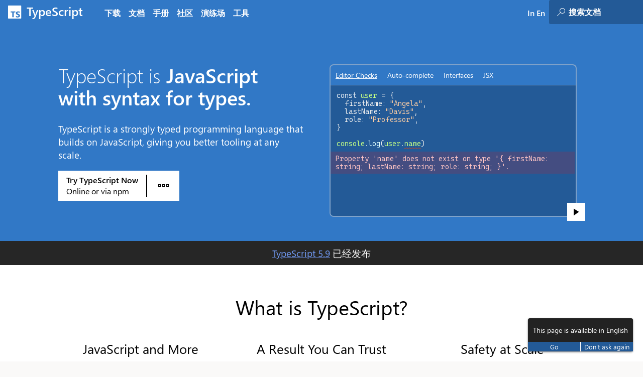

--- FILE ---
content_type: text/html; charset=utf-8
request_url: https://www.typescriptlang.org/zh/
body_size: 70273
content:
<!DOCTYPE html><html lang="zh"><head><meta charSet="utf-8"/><meta http-equiv="x-ua-compatible" content="ie=edge"/><meta name="viewport" content="width=device-width, initial-scale=1, shrink-to-fit=no"/><meta name="generator" content="Gatsby 5.13.5"/><meta name="theme-color" content="#3178C6"/><meta data-react-helmet="true" name="description" content="TypeScript extends JavaScript by adding types to the language. TypeScript speeds up your development experience by catching errors and providing fixes before you even run your code."/><meta data-react-helmet="true" property="og:title" content="JavaScript With Syntax For Types."/><meta data-react-helmet="true" property="og:description" content="TypeScript extends JavaScript by adding types to the language. TypeScript speeds up your development experience by catching errors and providing fixes before you even run your code."/><meta data-react-helmet="true" property="twitter:site" content="typescriptlang"/><style data-href="/styles.5f3c8477a407b3d2141e.css" data-identity="gatsby-global-css">#top-menu{background-color:#3178c6;clear:both;display:flex;height:3rem;justify-content:space-between;-webkit-user-select:none;user-select:none;z-index:101}#top-menu>.left{display:flex;flex-direction:row;padding-bottom:env(safe-area-inset-bottom)}#top-menu>.right{display:flex;flex-direction:row-reverse;justify-self:flex-end}#top-menu .nav{display:inline-block;text-decoration:none}#top-menu ul{margin:0;padding:0}#top-menu #home-page-logo{font-size:1.5rem;font-weight:600;padding-top:.7rem;width:200px}@media screen and (-ms-high-contrast:active){#top-menu #home-page-logo svg path{fill:blue}}#top-menu #home-page-logo svg{margin-left:1rem;margin-right:.6rem}#top-menu #home-page-logo span{margin-right:.2rem;position:relative;text-decoration:none;top:-.3rem}#top-menu .nav-item{display:inline-block;font-size:1rem;font-weight:600;text-decoration:none}#top-menu .nav-item a{display:block;padding:.95rem .5em .7em}#top-menu .nav-item a:hover{opacity:.8}#top-menu .nav-item a.active,#top-menu .nav-item a:focus{text-decoration:underline}#top-menu a{color:#fff;text-decoration:none}#beta-notification-menu,.gatsby-noscript{background-color:#c63131;color:#fff;padding:.4rem 0;text-align:center;-webkit-user-select:none;user-select:none}#beta-notification-menu a,.gatsby-noscript a{color:#fff}form.search{background-color:#235a97;border-radius:3px 0 0 3px;display:inline-block;height:3rem;padding-left:1rem}form.search svg{margin-right:.3rem;position:relative;top:.1rem}@media screen and (-ms-high-contrast:black-on-white){form.search svg path{fill:#000}}form.search:focus-within{background-color:#358ef1}@media screen and (-ms-high-contrast:black-on-white){form.search:focus-within{border:2px solid #fff}}@media screen and (-ms-high-contrast:white-on-black){form.search:focus-within{border:2px solid #000}}form.search input{-webkit-appearance:none;background-color:#235a97;border:none;border-radius:0;color:#fff;font-size:1rem;font-weight:600;height:3rem;vertical-align:initial!important;width:150px}form.search input:focus-within{background-color:#358ef1}form.search input::placeholder{color:#fff}#like-dislike-subnav,.page-popup{transition:opacity .2s linear}.page-popup{background:#222;border-radius:5px;border-radius:4px;bottom:20px;box-shadow:0 1.6px 3.6px 0 rgba(0,0,0,.432),0 .3px .9px 0 rgba(0,0,0,.408);color:#fff;position:fixed;right:20px;z-index:2}.page-popup p{font-size:14px;padding:0 10px}.page-popup div{display:flex}.page-popup div button{background-color:#235a97;border:none;border-radius:0;color:#fff;flex:1 1;flex-grow:1}.page-popup div button.focus,.page-popup div button:hover{background-color:#104261}.page-popup div button.first{border-right:1px solid #fff}.page-popup svg{fill:#fff}#top-menu nav ul .show-only-medium{display:none}#top-menu nav ul .hide-only-medium{display:inline}#top-menu nav ul .show-only-largest,#top-menu nav ul .show-only-small{display:none}@media(max-width:800px){#top-menu nav ul .show-only-small{display:block!important}#top-menu nav ul .show-small{display:inline!important}#top-menu nav ul .hide-only-medium{display:none}#top-menu nav ul .show-only-large{display:none!important}}@media(min-width:767px)and (max-width:900px){#top-menu nav ul .show-only-medium{display:inline!important}#top-menu nav ul .hide-only-medium{display:none!important}}@media(min-width:900px){#top-menu nav ul .show-only-large{display:inline-block!important}}@media(min-width:1050px){#top-menu nav ul .show-only-largest{display:inline-block!important}}@media(max-width:790px){#site-wrapper{margin-bottom:-1px}#my-lang-quick-jump,.hide-small{display:none!important}#top-menu{bottom:0;display:flex;flex-direction:column-reverse;height:auto;left:0;position:fixed;right:0}#top-menu .nav-item{display:block}#top-menu.up{transform:translate(0);transition-timing-function:ease;transition:transform .3s}#top-menu.down{transform:translateY(8.2rem);transition-timing-function:ease;transition:transform .6s}}@media(max-width:790px)and (prefers-reduced-motion:reduce){#top-menu.down,#top-menu.up{transition:none}}@media(max-width:790px){#top-menu #home-page-logo{width:auto}#top-menu .below-small nav{flex-grow:1}#top-menu .below-small nav ul{display:flex}#top-menu .below-small nav ul li{flex:1 1;text-align:center}.above-small .search-section{width:100%}.above-small form.search{display:flex;width:calc(100% - 1rem)}.above-small form.search svg{position:relative;top:1rem}.above-small form.search input{width:200%}#top-menu .ds-dropdown-menu{bottom:140%;left:0!important;margin-left:-34px;min-width:0;right:-180px!important;top:auto!important}#top-menu .ds-dropdown-menu:before{bottom:-7px;left:40px;top:auto;transform:rotate(135deg)}}.skip-to-main{clip:rect(1px,1px,1px,1px);height:1px;overflow:hidden;position:absolute;white-space:nowrap;width:1px}.skip-to-main:focus{clip:auto;background-color:#faf9f8;border:1px dashed #000;color:#000;height:auto;overflow:auto;padding:20px;position:absolute;text-align:center;width:100%;z-index:999999}#small-device-button-sidebar{display:none}nav#sidebar{background-color:var(--sidebar-background-color);color:var(--alt-text-color);min-width:16rem}nav#sidebar ul{margin:0;padding:0;position:sticky;top:0}nav#sidebar ul li{border-bottom:1px solid var(--sidebar-item-border-color);font-size:1rem;font-weight:400;list-style:none;min-height:2.5rem;padding:0}nav#sidebar ul li button{-webkit-appearance:none;background-color:transparent;border:none;color:var(--alt-text-color);cursor:pointer;display:block;font-size:1rem;font-weight:500;height:2.5rem;padding-left:1rem;position:relative;text-align:left;width:100%}nav#sidebar ul li button .closed path,nav#sidebar ul li button .open path{stroke:var(--text-color)}nav#sidebar ul li button:active,nav#sidebar ul li button:focus{background-color:var(--sidebar-active-button-background-color);color:var(--alt-text-color)}nav#sidebar ul li button span{position:absolute;right:20px}nav#sidebar ul li ul ul{margin-left:.2rem}nav#sidebar ul li.highlighted{background-color:var(--sidebar-list-active-background-color)}nav#sidebar ul li.highlighted svg path{stroke:#3178c6}nav#sidebar ul li.closed span.open,nav#sidebar ul li.closed ul,nav#sidebar ul li.open>button>span.closed{display:none}nav#sidebar ul li.open>ul{background-color:var(--sidebar-list-background-color)}nav#sidebar ul li.open.highlighted ul{background-color:var(--sidebar-list-active-background-color)}nav#sidebar ul li ul{margin:0;padding:0}nav#sidebar ul li ul a{color:var(--alt-text-color);display:block;flex-grow:1;padding-bottom:.5rem;padding-left:1rem;padding-top:.5rem;text-decoration:none}nav#sidebar ul li ul li{list-style:none}nav#sidebar ul li ul li a{font-weight:300;margin-right:-.5rem}nav#sidebar ul li ul li:hover{margin-right:-.3rem;padding-left:.3rem;transition:padding-left .1s ease-out}@media(prefers-reduced-motion:reduce){nav#sidebar ul li ul li:hover{transition:none}}nav#sidebar ul li ul li a:focus,nav#sidebar ul li ul li a:hover{border-left:2px solid var(--sidebar-link-border-color)}nav#sidebar ul li ul li.highlight a{border-left:2px solid #3178c6;color:#2866a9;font-weight:500;margin-left:.5rem;margin-right:-.5rem}@media(min-width:800px){nav#sidebar>ul{max-height:calc(100vh - 10px);overflow-x:hidden;overflow-y:auto}}@media(max-width:800px){button#small-device-button-sidebar{-webkit-appearance:none;background-color:#c4c4c4;border:none;border-radius:6px;bottom:120px;display:flex;left:20px;margin-bottom:env(safe-area-inset-bottom);padding:10px;position:fixed;transition-timing-function:ease;transition:left .3s;z-index:100}}@media(max-width:800px)and (prefers-reduced-motion:reduce){button#small-device-button-sidebar{transition:none}}@media(max-width:800px){button#small-device-button-sidebar.hidden{left:-80px}button#small-device-button-sidebar:active{background-color:#575757}nav#sidebar{-webkit-overflow-scrolling:touch;height:100%;margin-left:-800px;overflow-x:hidden;overflow-y:scroll;position:fixed;transition-timing-function:ease;transition:margin-left .3s;width:90%;z-index:99}nav#sidebar ul{padding-bottom:200px}}@media(max-width:800px)and (prefers-reduced-motion:reduce){nav#sidebar{transition:none}}@media(max-width:800px){nav#sidebar.show{margin-left:0}nav#sidebar>ul>li,nav#sidebar>ul>li>button{font-size:1.3rem}}#site-footer{background-color:#3178c6;color:#fff;padding-bottom:3rem;padding-top:1rem}@media(max-width:800px){#site-footer{padding-bottom:9rem}}#site-footer a{color:#fff}#site-footer section{margin:0 auto;max-width:1040px;padding-left:.5rem;padding-right:.5rem;padding-top:1rem}#site-footer h3{font-size:20px;font-style:normal;font-weight:600;margin-top:1px}#site-footer ul{display:flex;flex-wrap:wrap;padding:0}#site-footer ul li{font-weight:600;list-style:none;width:13rem}#site-footer ul li a{font-size:16px}#site-footer ul li p{font-size:14px;margin-top:2px;width:74%}#site-footer ul li span.link-prefix{left:-30px;position:absolute;text-align:right;width:26px}@media(max-width:800px){#site-footer ul li{margin-left:10px}#site-footer ul li p{width:100%}}#site-footer section#customize{border-bottom:1px solid hsla(0,0%,100%,.3);padding-top:2px}#site-footer section#customize article{display:flex;flex-direction:row}#site-footer section#customize article h3{width:240px}@media(max-width:800px){#site-footer section#customize article{flex-direction:column;margin-bottom:1rem}#site-footer section#customize article label{margin-left:8px}}#site-footer section#customize article label{display:flex;flex-direction:row}#site-footer section#customize article label p{margin:6px 8px 0 0;padding:0}#site-footer section#customize .switch-wrap{display:inline-block;height:20px;margin-right:1rem;padding:5px}#site-footer section#customize .switch-wrap select{background-color:#00273f;color:#fff}#site-footer section#community{border-top:1px solid hsla(0,0%,100%,.3);display:flex;padding-top:2rem}@media(max-width:800px){#site-footer section#community{flex-direction:column-reverse}#site-footer section#community article#logos{margin:3rem auto 0;text-align:center}}#site-footer section#community article>ul{display:flex;flex-wrap:wrap}#site-footer section#community article>ul>li{margin-bottom:.8rem;word-break:break-all}@media(min-width:800px){#site-footer section#community article>ul>li{width:50%}}#site-footer section#community #logos{margin-right:40px;width:200px}#site-footer section#community #logos svg{margin-bottom:-.8rem}@media screen and (-ms-high-contrast:black-on-white){#site-footer section#community #logos img{filter:invert(100%)}#site-footer section#community #logos svg path{fill:#000}}#site-footer section#community #logos svg.typescript-long{margin-left:8px;position:relative;top:2px}#site-footer section#community #logos img#microsoft-logo{margin-bottom:-.8rem;margin-top:1rem}#site-footer section#community #community-links,#site-footer section#community #using-typescript{flex:1 1}@media(max-width:800px){#playground-samples-popover{display:none}#community-links ul,#using-typescript ul{margin-left:12px}}.popover-container{position:relative}.popover-container .examples{overflow-y:auto}.popover-container .examples>div.section-content .section-list{width:300px}.popover-container.allow-hover #playground-samples-popover{bottom:-10px;opacity:0}.popover-container.allow-hover:hover #playground-samples-popover{bottom:-5px;opacity:1;visibility:visible}.popover-container.allow-hover:hover .footer-icon:after{content:"▼"}.popover-container .footer-icon:after{content:"⊙"}#playground-samples-popover{bottom:0;color:#000;left:-252px;margin:0 auto;opacity:1;position:absolute;right:-320px;transition:bottom .3s ease,opacity .2s linear,visibility 0s linear;visibility:hidden;z-index:123}#playground-samples-popover .section-content{display:flex}#playground-samples-popover .section-content .section-list li{margin-top:4px}#playground-samples-popover .section-content .example-indicator{margin-top:0}#playground-samples-popover .arrow-down{border-left:10px solid transparent;border-right:10px solid transparent;border-top:14px solid var(--footer-arrow-color);height:0;margin:0 auto 20px;position:relative;right:179px;width:0}#playground-samples-popover .navbar-sub{border-bottom:1px solid #235a97;border-radius:0}#playground-samples-popover .navbar-sub div.info{color:#000;padding:20px;width:320px}#playground-samples-popover a{color:#3178c6;text-decoration:none}@font-face{font-display:swap;font-family:Cascadia Mono-SemiLight;font-style:normal;font-weight:400;src:url(/fonts/CascadiaMono-SemiLight.woff2) format("woff2")}@font-face{font-display:swap;font-family:Cascadia Code-SemiLight;font-style:normal;font-weight:400;src:url(/fonts/CascadiaCode-SemiLight.woff2) format("woff2")}@font-face{font-display:swap;font-family:JetBrains Mono-Regular;font-style:normal;font-weight:400;src:url(/fonts/JetBrainsMono-Regular.woff2) format("woff2")}@font-face{font-display:swap;font-family:FiraCode-Regular;font-style:normal;font-weight:400;src:url(/fonts/FiraCode-Regular.woff2) format("woff2")}@font-face{font-display:swap;font-family:Dank Mono Regular;font-style:normal;font-weight:400;src:url(/fonts/DankMono-Regular.woff2) format("woff2")}@font-face{font-display:swap;font-family:SourceCode Pro Regular;font-style:normal;font-weight:400;src:url(/fonts/SourceCodePro-Regular.woff2) format("woff2")}@font-face{font-display:swap;font-family:OpenDyslexicMono Regular;font-style:normal;font-weight:400;src:url(/fonts/OpenDyslexicMono-Regular.woff) format("woff")}@font-face{font-display:swap;font-family:OpenDyslexic Regular;font-style:normal;font-weight:400;src:url(/fonts/OpenDyslexic-Regular.woff) format("woff")}@font-face{font-display:swap;font-family:Leelawadee UI Web;font-style:normal;font-weight:100;src:url(https://res-1.cdn.office.net/files/fabric-cdn-prod_20230815.002/assets/fonts/leelawadeeui-thai/leelawadeeui-semilight.woff2) format("woff2"),url(https://res-1.cdn.office.net/files/fabric-cdn-prod_20230815.002/assets/fonts/leelawadeeui-thai/leelawadeeui-semilight.woff) format("woff")}@font-face{font-display:swap;font-family:Leelawadee UI Web;font-style:normal;font-weight:300;src:url(https://res-1.cdn.office.net/files/fabric-cdn-prod_20230815.002/assets/fonts/leelawadeeui-thai/leelawadeeui-semilight.woff2) format("woff2"),url(https://res-1.cdn.office.net/files/fabric-cdn-prod_20230815.002/assets/fonts/leelawadeeui-thai/leelawadeeui-semilight.woff) format("woff")}@font-face{font-display:swap;font-family:Leelawadee UI Web;font-style:normal;font-weight:400;src:url(https://res-1.cdn.office.net/files/fabric-cdn-prod_20230815.002/assets/fonts/leelawadeeui-thai/leelawadeeui-regular.woff2) format("woff2"),url(https://res-1.cdn.office.net/files/fabric-cdn-prod_20230815.002/assets/fonts/leelawadeeui-thai/leelawadeeui-regular.woff) format("woff")}@font-face{font-display:swap;font-family:Leelawadee UI Web;font-style:normal;font-weight:600;src:url(https://res-1.cdn.office.net/files/fabric-cdn-prod_20230815.002/assets/fonts/leelawadeeui-thai/leelawadeeui-bold.woff2) format("woff2"),url(https://res-1.cdn.office.net/files/fabric-cdn-prod_20230815.002/assets/fonts/leelawadeeui-thai/leelawadeeui-bold.woff) format("woff")}@font-face{font-display:swap;font-family:Leelawadee UI Web;font-style:normal;font-weight:700;src:url(https://res-1.cdn.office.net/files/fabric-cdn-prod_20230815.002/assets/fonts/leelawadeeui-thai/leelawadeeui-bold.woff2) format("woff2"),url(https://res-1.cdn.office.net/files/fabric-cdn-prod_20230815.002/assets/fonts/leelawadeeui-thai/leelawadeeui-bold.woff) format("woff")}@font-face{font-display:swap;font-family:"Segoe UI Web (Arabic)";font-style:normal;font-weight:100;src:url(https://res-1.cdn.office.net/files/fabric-cdn-prod_20230815.002/assets/fonts/segoeui-arabic/segoeui-light.woff2) format("woff2"),url(https://res-1.cdn.office.net/files/fabric-cdn-prod_20230815.002/assets/fonts/segoeui-arabic/segoeui-light.woff) format("woff")}@font-face{font-display:swap;font-family:"Segoe UI Web (Arabic)";font-style:normal;font-weight:300;src:url(https://res-1.cdn.office.net/files/fabric-cdn-prod_20230815.002/assets/fonts/segoeui-arabic/segoeui-semilight.woff2) format("woff2"),url(https://res-1.cdn.office.net/files/fabric-cdn-prod_20230815.002/assets/fonts/segoeui-arabic/segoeui-semilight.woff) format("woff")}@font-face{font-display:swap;font-family:"Segoe UI Web (Arabic)";font-style:normal;font-weight:400;src:url(https://res-1.cdn.office.net/files/fabric-cdn-prod_20230815.002/assets/fonts/segoeui-arabic/segoeui-regular.woff2) format("woff2"),url(https://res-1.cdn.office.net/files/fabric-cdn-prod_20230815.002/assets/fonts/segoeui-arabic/segoeui-regular.woff) format("woff")}@font-face{font-display:swap;font-family:"Segoe UI Web (Arabic)";font-style:normal;font-weight:600;src:url(https://res-1.cdn.office.net/files/fabric-cdn-prod_20230815.002/assets/fonts/segoeui-arabic/segoeui-semibold.woff2) format("woff2"),url(https://res-1.cdn.office.net/files/fabric-cdn-prod_20230815.002/assets/fonts/segoeui-arabic/segoeui-semibold.woff) format("woff")}@font-face{font-display:swap;font-family:"Segoe UI Web (Arabic)";font-style:normal;font-weight:700;src:url(https://res-1.cdn.office.net/files/fabric-cdn-prod_20230815.002/assets/fonts/segoeui-arabic/segoeui-bold.woff2) format("woff2"),url(https://res-1.cdn.office.net/files/fabric-cdn-prod_20230815.002/assets/fonts/segoeui-arabic/segoeui-bold.woff) format("woff")}@font-face{font-display:swap;font-family:"Segoe UI Web (Cyrillic)";font-style:normal;font-weight:100;src:url(https://res-1.cdn.office.net/files/fabric-cdn-prod_20230815.002/assets/fonts/segoeui-cyrillic/segoeui-light.woff2) format("woff2"),url(https://res-1.cdn.office.net/files/fabric-cdn-prod_20230815.002/assets/fonts/segoeui-cyrillic/segoeui-light.woff) format("woff")}@font-face{font-display:swap;font-family:"Segoe UI Web (Cyrillic)";font-style:normal;font-weight:300;src:url(https://res-1.cdn.office.net/files/fabric-cdn-prod_20230815.002/assets/fonts/segoeui-cyrillic/segoeui-semilight.woff2) format("woff2"),url(https://res-1.cdn.office.net/files/fabric-cdn-prod_20230815.002/assets/fonts/segoeui-cyrillic/segoeui-semilight.woff) format("woff")}@font-face{font-display:swap;font-family:"Segoe UI Web (Cyrillic)";font-style:normal;font-weight:400;src:url(https://res-1.cdn.office.net/files/fabric-cdn-prod_20230815.002/assets/fonts/segoeui-cyrillic/segoeui-regular.woff2) format("woff2"),url(https://res-1.cdn.office.net/files/fabric-cdn-prod_20230815.002/assets/fonts/segoeui-cyrillic/segoeui-regular.woff) format("woff")}@font-face{font-display:swap;font-family:"Segoe UI Web (Cyrillic)";font-style:normal;font-weight:600;src:url(https://res-1.cdn.office.net/files/fabric-cdn-prod_20230815.002/assets/fonts/segoeui-cyrillic/segoeui-semibold.woff2) format("woff2"),url(https://res-1.cdn.office.net/files/fabric-cdn-prod_20230815.002/assets/fonts/segoeui-cyrillic/segoeui-semibold.woff) format("woff")}@font-face{font-display:swap;font-family:"Segoe UI Web (Cyrillic)";font-style:normal;font-weight:700;src:url(https://res-1.cdn.office.net/files/fabric-cdn-prod_20230815.002/assets/fonts/segoeui-cyrillic/segoeui-bold.woff2) format("woff2"),url(https://res-1.cdn.office.net/files/fabric-cdn-prod_20230815.002/assets/fonts/segoeui-cyrillic/segoeui-bold.woff) format("woff")}@font-face{font-display:swap;font-family:"Segoe UI Web (East European)";font-style:normal;font-weight:100;src:url(https://res-1.cdn.office.net/files/fabric-cdn-prod_20230815.002/assets/fonts/segoeui-easteuropean/segoeui-light.woff2) format("woff2"),url(https://res-1.cdn.office.net/files/fabric-cdn-prod_20230815.002/assets/fonts/segoeui-easteuropean/segoeui-light.woff) format("woff")}@font-face{font-display:swap;font-family:"Segoe UI Web (East European)";font-style:normal;font-weight:300;src:url(https://res-1.cdn.office.net/files/fabric-cdn-prod_20230815.002/assets/fonts/segoeui-easteuropean/segoeui-semilight.woff2) format("woff2"),url(https://res-1.cdn.office.net/files/fabric-cdn-prod_20230815.002/assets/fonts/segoeui-easteuropean/segoeui-semilight.woff) format("woff")}@font-face{font-display:swap;font-family:"Segoe UI Web (East European)";font-style:normal;font-weight:400;src:url(https://res-1.cdn.office.net/files/fabric-cdn-prod_20230815.002/assets/fonts/segoeui-easteuropean/segoeui-regular.woff2) format("woff2"),url(https://res-1.cdn.office.net/files/fabric-cdn-prod_20230815.002/assets/fonts/segoeui-easteuropean/segoeui-regular.woff) format("woff")}@font-face{font-display:swap;font-family:"Segoe UI Web (East European)";font-style:normal;font-weight:600;src:url(https://res-1.cdn.office.net/files/fabric-cdn-prod_20230815.002/assets/fonts/segoeui-easteuropean/segoeui-semibold.woff2) format("woff2"),url(https://res-1.cdn.office.net/files/fabric-cdn-prod_20230815.002/assets/fonts/segoeui-easteuropean/segoeui-semibold.woff) format("woff")}@font-face{font-display:swap;font-family:"Segoe UI Web (East European)";font-style:normal;font-weight:700;src:url(https://res-1.cdn.office.net/files/fabric-cdn-prod_20230815.002/assets/fonts/segoeui-easteuropean/segoeui-bold.woff2) format("woff2"),url(https://res-1.cdn.office.net/files/fabric-cdn-prod_20230815.002/assets/fonts/segoeui-easteuropean/segoeui-bold.woff) format("woff")}@font-face{font-display:swap;font-family:"Segoe UI Web (Greek)";font-style:normal;font-weight:100;src:url(https://res-1.cdn.office.net/files/fabric-cdn-prod_20230815.002/assets/fonts/segoeui-greek/segoeui-light.woff2) format("woff2"),url(https://res-1.cdn.office.net/files/fabric-cdn-prod_20230815.002/assets/fonts/segoeui-greek/segoeui-light.woff) format("woff")}@font-face{font-display:swap;font-family:"Segoe UI Web (Greek)";font-style:normal;font-weight:300;src:url(https://res-1.cdn.office.net/files/fabric-cdn-prod_20230815.002/assets/fonts/segoeui-greek/segoeui-semilight.woff2) format("woff2"),url(https://res-1.cdn.office.net/files/fabric-cdn-prod_20230815.002/assets/fonts/segoeui-greek/segoeui-semilight.woff) format("woff")}@font-face{font-display:swap;font-family:"Segoe UI Web (Greek)";font-style:normal;font-weight:400;src:url(https://res-1.cdn.office.net/files/fabric-cdn-prod_20230815.002/assets/fonts/segoeui-greek/segoeui-regular.woff2) format("woff2"),url(https://res-1.cdn.office.net/files/fabric-cdn-prod_20230815.002/assets/fonts/segoeui-greek/segoeui-regular.woff) format("woff")}@font-face{font-display:swap;font-family:"Segoe UI Web (Greek)";font-style:normal;font-weight:600;src:url(https://res-1.cdn.office.net/files/fabric-cdn-prod_20230815.002/assets/fonts/segoeui-greek/segoeui-semibold.woff2) format("woff2"),url(https://res-1.cdn.office.net/files/fabric-cdn-prod_20230815.002/assets/fonts/segoeui-greek/segoeui-semibold.woff) format("woff")}@font-face{font-display:swap;font-family:"Segoe UI Web (Greek)";font-style:normal;font-weight:700;src:url(https://res-1.cdn.office.net/files/fabric-cdn-prod_20230815.002/assets/fonts/segoeui-greek/segoeui-bold.woff2) format("woff2"),url(https://res-1.cdn.office.net/files/fabric-cdn-prod_20230815.002/assets/fonts/segoeui-greek/segoeui-bold.woff) format("woff")}@font-face{font-display:swap;font-family:"Segoe UI Web (Hebrew)";font-style:normal;font-weight:100;src:url(https://res-1.cdn.office.net/files/fabric-cdn-prod_20230815.002/assets/fonts/segoeui-hebrew/segoeui-light.woff2) format("woff2"),url(https://res-1.cdn.office.net/files/fabric-cdn-prod_20230815.002/assets/fonts/segoeui-hebrew/segoeui-light.woff) format("woff")}@font-face{font-display:swap;font-family:"Segoe UI Web (Hebrew)";font-style:normal;font-weight:300;src:url(https://res-1.cdn.office.net/files/fabric-cdn-prod_20230815.002/assets/fonts/segoeui-hebrew/segoeui-semilight.woff2) format("woff2"),url(https://res-1.cdn.office.net/files/fabric-cdn-prod_20230815.002/assets/fonts/segoeui-hebrew/segoeui-semilight.woff) format("woff")}@font-face{font-display:swap;font-family:"Segoe UI Web (Hebrew)";font-style:normal;font-weight:400;src:url(https://res-1.cdn.office.net/files/fabric-cdn-prod_20230815.002/assets/fonts/segoeui-hebrew/segoeui-regular.woff2) format("woff2"),url(https://res-1.cdn.office.net/files/fabric-cdn-prod_20230815.002/assets/fonts/segoeui-hebrew/segoeui-regular.woff) format("woff")}@font-face{font-display:swap;font-family:"Segoe UI Web (Hebrew)";font-style:normal;font-weight:600;src:url(https://res-1.cdn.office.net/files/fabric-cdn-prod_20230815.002/assets/fonts/segoeui-hebrew/segoeui-semibold.woff2) format("woff2"),url(https://res-1.cdn.office.net/files/fabric-cdn-prod_20230815.002/assets/fonts/segoeui-hebrew/segoeui-semibold.woff) format("woff")}@font-face{font-display:swap;font-family:"Segoe UI Web (Hebrew)";font-style:normal;font-weight:700;src:url(https://res-1.cdn.office.net/files/fabric-cdn-prod_20230815.002/assets/fonts/segoeui-hebrew/segoeui-bold.woff2) format("woff2"),url(https://res-1.cdn.office.net/files/fabric-cdn-prod_20230815.002/assets/fonts/segoeui-hebrew/segoeui-bold.woff) format("woff")}@font-face{font-display:swap;font-family:"Segoe UI Web (Vietnamese)";font-style:normal;font-weight:100;src:url(https://res-1.cdn.office.net/files/fabric-cdn-prod_20230815.002/assets/fonts/segoeui-vietnamese/segoeui-light.woff2) format("woff2"),url(https://res-1.cdn.office.net/files/fabric-cdn-prod_20230815.002/assets/fonts/segoeui-vietnamese/segoeui-light.woff) format("woff")}@font-face{font-display:swap;font-family:"Segoe UI Web (Vietnamese)";font-style:normal;font-weight:300;src:url(https://res-1.cdn.office.net/files/fabric-cdn-prod_20230815.002/assets/fonts/segoeui-vietnamese/segoeui-semilight.woff2) format("woff2"),url(https://res-1.cdn.office.net/files/fabric-cdn-prod_20230815.002/assets/fonts/segoeui-vietnamese/segoeui-semilight.woff) format("woff")}@font-face{font-display:swap;font-family:"Segoe UI Web (Vietnamese)";font-style:normal;font-weight:400;src:url(https://res-1.cdn.office.net/files/fabric-cdn-prod_20230815.002/assets/fonts/segoeui-vietnamese/segoeui-regular.woff2) format("woff2"),url(https://res-1.cdn.office.net/files/fabric-cdn-prod_20230815.002/assets/fonts/segoeui-vietnamese/segoeui-regular.woff) format("woff")}@font-face{font-display:swap;font-family:"Segoe UI Web (Vietnamese)";font-style:normal;font-weight:600;src:url(https://res-1.cdn.office.net/files/fabric-cdn-prod_20230815.002/assets/fonts/segoeui-vietnamese/segoeui-semibold.woff2) format("woff2"),url(https://res-1.cdn.office.net/files/fabric-cdn-prod_20230815.002/assets/fonts/segoeui-vietnamese/segoeui-semibold.woff) format("woff")}@font-face{font-display:swap;font-family:"Segoe UI Web (Vietnamese)";font-style:normal;font-weight:700;src:url(https://res-1.cdn.office.net/files/fabric-cdn-prod_20230815.002/assets/fonts/segoeui-vietnamese/segoeui-bold.woff2) format("woff2"),url(https://res-1.cdn.office.net/files/fabric-cdn-prod_20230815.002/assets/fonts/segoeui-vietnamese/segoeui-bold.woff) format("woff")}@font-face{font-display:swap;font-family:"Segoe UI Web (West European)";font-style:normal;font-weight:100;src:url(https://res-1.cdn.office.net/files/fabric-cdn-prod_20230815.002/assets/fonts/segoeui-westeuropean/segoeui-light.woff2) format("woff2"),url(https://res-1.cdn.office.net/files/fabric-cdn-prod_20230815.002/assets/fonts/segoeui-westeuropean/segoeui-light.woff) format("woff")}@font-face{font-display:swap;font-family:"Segoe UI Web (West European)";font-style:normal;font-weight:300;src:url(https://res-1.cdn.office.net/files/fabric-cdn-prod_20230815.002/assets/fonts/segoeui-westeuropean/segoeui-semilight.woff2) format("woff2"),url(https://res-1.cdn.office.net/files/fabric-cdn-prod_20230815.002/assets/fonts/segoeui-westeuropean/segoeui-semilight.woff) format("woff")}@font-face{font-display:swap;font-family:"Segoe UI Web (West European)";font-style:normal;font-weight:400;src:url(https://res-1.cdn.office.net/files/fabric-cdn-prod_20230815.002/assets/fonts/segoeui-westeuropean/segoeui-regular.woff2) format("woff2"),url(https://res-1.cdn.office.net/files/fabric-cdn-prod_20230815.002/assets/fonts/segoeui-westeuropean/segoeui-regular.woff) format("woff")}@font-face{font-display:swap;font-family:"Segoe UI Web (West European)";font-style:normal;font-weight:600;src:url(https://res-1.cdn.office.net/files/fabric-cdn-prod_20230815.002/assets/fonts/segoeui-westeuropean/segoeui-semibold.woff2) format("woff2"),url(https://res-1.cdn.office.net/files/fabric-cdn-prod_20230815.002/assets/fonts/segoeui-westeuropean/segoeui-semibold.woff) format("woff")}@font-face{font-display:swap;font-family:"Segoe UI Web (West European)";font-style:normal;font-weight:700;src:url(https://res-1.cdn.office.net/files/fabric-cdn-prod_20230815.002/assets/fonts/segoeui-westeuropean/segoeui-bold.woff2) format("woff2"),url(https://res-1.cdn.office.net/files/fabric-cdn-prod_20230815.002/assets/fonts/segoeui-westeuropean/segoeui-bold.woff) format("woff")}body{-moz-osx-font-smoothing:grayscale;-webkit-font-smoothing:antialiased}body button,body input,body textarea{font-family:inherit}[lang^=ar] body,body [lang^=ar],body[lang^=ar]{font-family:"Segoe UI Web (Arabic)",Segoe UI,-apple-system,BlinkMacSystemFont,Roboto,Helvetica Neue,sans-serif}[lang^=bg] body,body [lang^=bg],body[lang^=bg]{font-family:"Segoe UI Web (Cyrillic)",Segoe UI,-apple-system,BlinkMacSystemFont,Roboto,Helvetica Neue,sans-serif}[lang^=cs] body,body [lang^=cs],body[lang^=cs]{font-family:"Segoe UI Web (East European)",Segoe UI,-apple-system,BlinkMacSystemFont,Roboto,Helvetica Neue,sans-serif}[lang^=el] body,body [lang^=el],body[lang^=el]{font-family:"Segoe UI Web (Greek)",Segoe UI,-apple-system,BlinkMacSystemFont,Roboto,Helvetica Neue,sans-serif}[lang^=et] body,body [lang^=et],body[lang^=et]{font-family:"Segoe UI Web (East European)",Segoe UI,-apple-system,BlinkMacSystemFont,Roboto,Helvetica Neue,sans-serif}[lang^=he] body,body [lang^=he],body[lang^=he]{font-family:"Segoe UI Web (Hebrew)",Segoe UI,-apple-system,BlinkMacSystemFont,Roboto,Helvetica Neue,sans-serif}[lang^=hi] body,body [lang^=hi],body[lang^=hi]{font-family:Nirmala UI,Segoe UI,-apple-system,BlinkMacSystemFont,Roboto,Helvetica Neue,sans-serif}[lang^=hr] body,[lang^=hu] body,body [lang^=hr],body [lang^=hu],body[lang^=hr],body[lang^=hu]{font-family:"Segoe UI Web (East European)",Segoe UI,-apple-system,BlinkMacSystemFont,Roboto,Helvetica Neue,sans-serif}[lang^=ja] body,body [lang^=ja],body[lang^=ja]{font-family:Segoe UI,-apple-system,BlinkMacSystemFont,Roboto,Helvetica Neue,Meiryo,Hiragino Sans,Source Han Sans,Noto Sans CJK JP,sans-serif}[lang^=kk] body,body [lang^=kk],body[lang^=kk]{font-family:"Segoe UI Web (East European)",Segoe UI,-apple-system,BlinkMacSystemFont,Roboto,Helvetica Neue,sans-serif}[lang^=ko] body,body [lang^=ko],body[lang^=ko]{font-family:Malgun Gothic,Gulim,Segoe UI,-apple-system,BlinkMacSystemFont,Roboto,Helvetica Neue,sans-serif}[lang^=lo] body,body [lang^=lo],body[lang^=lo]{font-family:Leelawadee UI Web,Lao UI,DokChampa,Segoe UI,-apple-system,BlinkMacSystemFont,Roboto,Helvetica Neue,sans-serif}[lang^=lt] body,[lang^=lv] body,[lang^=pl] body,body [lang^=lt],body [lang^=lv],body [lang^=pl],body[lang^=lt],body[lang^=lv],body[lang^=pl]{font-family:"Segoe UI Web (East European)",Segoe UI,-apple-system,BlinkMacSystemFont,Roboto,Helvetica Neue,sans-serif}[lang^=ru] body,body [lang^=ru],body[lang^=ru]{font-family:"Segoe UI Web (Cyrillic)",Segoe UI,-apple-system,BlinkMacSystemFont,Roboto,Helvetica Neue,sans-serif}[lang^=sk] body,[lang^=sr-latn] body,body [lang^=sk],body [lang^=sr-latn],body[lang^=sk],body[lang^=sr-latn]{font-family:"Segoe UI Web (East European)",Segoe UI,-apple-system,BlinkMacSystemFont,Roboto,Helvetica Neue,sans-serif}[lang^=th] body,body [lang^=th],body[lang^=th]{font-family:Leelawadee UI Web,Kmer UI,Segoe UI,-apple-system,BlinkMacSystemFont,Roboto,Helvetica Neue,sans-serif}[lang^=tr] body,body [lang^=tr],body[lang^=tr]{font-family:"Segoe UI Web (East European)",Segoe UI,-apple-system,BlinkMacSystemFont,Roboto,Helvetica Neue,sans-serif}[lang^=uk] body,body [lang^=uk],body[lang^=uk]{font-family:"Segoe UI Web (Cyrillic)",Segoe UI,-apple-system,BlinkMacSystemFont,Roboto,Helvetica Neue,sans-serif}[lang^=vi] body,body [lang^=vi],body[lang^=vi]{font-family:"Segoe UI Web (Vietnamese)",Segoe UI,-apple-system,BlinkMacSystemFont,Roboto,Helvetica Neue,sans-serif}[lang^=zh-hans] body,body [lang^=zh-hans],body[lang^=zh-hans]{font-family:Microsoft Yahei UI,Verdana,Simsun,Segoe UI,-apple-system,BlinkMacSystemFont,Roboto,Helvetica Neue,sans-serif}[lang^=zh-hant] body,body [lang^=zh-hant],body[lang^=zh-hant]{font-family:Microsoft Jhenghei UI,Pmingliu,Segoe UI,-apple-system,BlinkMacSystemFont,Roboto,Helvetica Neue,sans-serif}.dark-theme{--background-color:#262626;--text-color:#fff;--border-color:#444;--background-minor-highlight-color:#343434;--inline-code-background-color:rgba(58,58,92,.7);--link-color:#719af4;--pure-background:#000;--raised-background-color:#313131;--alt-text-color:#fff;--raised-box-shadow:0 1.6px 3.6px 0 hsla(0,0%,100%,.132),0 0.3px 0.9px 0 hsla(0,0%,100%,.108);--sidebar-background-color:#2a2a2b;--sidebar-list-active-background-color:#28323a;--sidebar-list-background-color:#353434;--sidebar-link-border-color:#fff;--sidebar-item-border-color:#3e3e3e;--sidebar-active-button-background-color:#4e4e4f;--playground-divider:#f2f2f2;--playground-dropdown-bg:#313131;--playground-dropdown-shadow:0 6px 12px hsla(0,0%,58%,.175);--playground-dropdown-border:#000;--playground-toolbar-hover-bg:#262626;--playground-dragbar-bg:#28323a;--playground-dragbar-border:#fff;--playground-pre-color:#fff;--table-border-color:#545454;--playground-pre-bg:#1e1e1e;--blue-tinged-bg:#2c3841;--blue-tinged-strong:#273f52;--footer-arrow-color:$ts-light-bg-grey-highlight-color;--fade-gradient:linear-gradient(0deg,#313131,rgba(49,49,49,.2))}html,html.light-theme{--background-color:#faf9f8;--pure-background:#fff;--text-color:#333;--border-color:#eee;--background-minor-highlight-color:#fcfcfc;--inline-code-background-color:#f1f1fe;--link-color:#235a97;--raised-background-color:#fff;--alt-text-color:#000;--raised-box-shadow:0 1.6px 3.6px 0 rgba(0,0,0,.132),0 0.3px 0.9px 0 rgba(0,0,0,.108);--sidebar-background-color:#eee;--sidebar-list-active-background-color:#e3e8ec;--sidebar-list-background-color:#e4e4e4;--sidebar-link-border-color:#000;--sidebar-item-border-color:#dfdfdf;--sidebar-active-button-background-color:#dfdfdf;--playground-divider:#4e4e4f;--playground-dropdown-bg:#fff;--playground-dropdown-shadow:0 6px 12px rgba(0,0,0,.175);--playground-dropdown-border:#f2f2f2;--playground-toolbar-hover-bg:#f2f2f2;--playground-dragbar-bg:#fff;--playground-dragbar-border:#c4c4c4;--playground-pre-color:#000;--playground-pre-bg:#f7f7f7;--footer-arrow-color:$ts-dark-bg-for-foreground-color;--table-border-color:#f1f1f1;--blue-tinged-bg:#e6f2fb;--blue-tinged-strong:#cce4f6;--fade-gradient:linear-gradient(0deg,#fff,hsla(0,0%,100%,.2));-webkit-font-smoothing:antialiased;background-color:var(--background-color);color:var(--text-color);font-family:var(--body-font);font-size:16px;line-height:1.4}html{--code-font:"Cascadia Mono-SemiLight",Menlo,Monaco,Consolas,monospace;--body-font:"Segoe UI Web (West European)","Segoe UI",-apple-system,BlinkMacSystemFont,Roboto,"Helvetica Neue",sans-serif}html.font-cascadia-ligatures{--code-font:"Cascadia Code-SemiLight",Menlo,Monaco,Consolas,monospace}html.font-consolas{--code-font:Consolas,monospace}html.font-dank-mono{--code-font:"Dank Mono Regular",Menlo,Monaco,Consolas,monospace}html.font-jetbrains-mono{--code-font:"JetBrains Mono-Regular",Menlo,Monaco,Consolas,monospace}html.font-fira-code{--code-font:"FiraCode-Regular",Menlo,Monaco,Consolas,monospace}html.font-sf-mono{--code-font:"SF Mono",Menlo,Monaco,Consolas,monospace}html.font-source-code-pro{--code-font:"SourceCode Pro Regular",Menlo,Monaco,Consolas,monospace}html.font-open-dyslexic{--code-font:"OpenDyslexicMono Regular",Menlo,Monaco,Consolas,monospace;--body-font:"OpenDyslexic Regular","Segoe UI Web (West European)","Segoe UI",-apple-system,BlinkMacSystemFont,Roboto,"Helvetica Neue",sans-serif}.raised{background-color:var(--raised-background-color);box-shadow:var(--raised-box-shadow);color:var(--alt-text-color)}.raised a{color:var(--link-color)}.raised h1,.raised h2,.raised h3{line-height:normal;margin-bottom:1.5rem;margin-top:2rem}.raised li,.raised p{line-height:1.4rem}.raised ul{padding-left:10px}.raised ul li{margin-bottom:10px;margin-left:10px}.raised h1>code,.raised h2>code,.raised h3>code{background-color:var(--inline-code-background-color);font-size:.95em;margin-left:.2em;margin-right:.2em;padding:2px 4px}.raised li>code,.raised p>code{background-color:var(--inline-code-background-color);font-family:var(--code-font);font-size:.9rem;padding:2px 4px}.raised td{padding:4px}.dark-theme .raised .markdown .anchor.before svg path{fill:#fff}h2,h3{font-weight:400}.main-content-block{margin:1rem auto;max-width:960px;padding:.4rem 2rem 2rem}.main-content-block.headline{max-width:calc(960px + 4rem)}body{margin:0}#___gatsby,body,html{height:100%}#site-wrapper{display:flex;flex-direction:column}.dark-theme{color-scheme:dark}
/*! mscc v0.4.2 - Copyright 2020 Microsoft Corporation */.cc-banner{font-size:12px;position:relative}.cc-banner .hide{display:none}.cc-banner a,.cc-banner div,.cc-banner span,.cc-banner svg{margin:0;padding:0;text-decoration:none}.cc-banner .cc-v-center{display:inline;line-height:2em;vertical-align:middle}.cc-banner[dir=rtl] .cc-float-left,.cc-float-right{float:right}.cc-banner[dir=rtl] .cc-float-right,.cc-float-left{float:left}.cc-banner{background:#f2f2f2;color:#231f20;display:none;font-family:Segoe UI,Helvetica Neue,Helvetica,Arial,sans-serif;margin:0;padding:0 1em;text-align:center}@media(min-width:768px){.cc-banner{font-size:13px;padding:0 1.65em}}.cc-banner>.cc-container{display:inline-block;padding:.75em 0;text-align:left;width:100%}[dir=rtl].cc-banner>.cc-container{text-align:right}@media(min-width:1084px){.cc-banner{padding:0}.cc-banner>.cc-container{max-width:1600px;width:90%}}.cc-banner.active{display:block}.cc-banner .cc-icon{height:1.846em;width:1.846em}.cc-banner .cc-text{margin-left:.5em;margin-right:1.5em}[dir=rtl].cc-banner .cc-text{margin-left:1.5em;margin-right:.5em}.cc-banner .cc-link{color:#0067b8;text-decoration:none}.cc-banner .cc-link:focus,.cc-banner .cc-link:hover{text-decoration:underline}.cc-banner .cc-link:focus{background:content-box rgba(0,120,215,.1);outline:0}@media screen and (-ms-high-contrast:active){.cc-banner{border-bottom:1px solid}}#branding>h1,#branding>h2{font-weight:400;text-align:center}#branding>h1{font-size:3rem;margin-bottom:0;margin-top:5rem}#branding>h2{font-size:1.5rem;margin-bottom:2rem;margin-top:6rem}#branding>h2.subnav{margin-top:0}#branding .headline{padding:2rem}#branding .headline,#branding .subheadline{align-items:center;display:flex;justify-content:center}#branding .subheadline{flex-direction:column;max-width:400px;padding-bottom:5rem;position:relative}#branding .subheadline p.attached-bottom{border-top:1px solid #d3d3d3;bottom:0;height:2.8rem;left:0;padding:1rem;position:absolute;right:0;text-align:left}#branding .recommendations p{margin-top:0;padding:0 1rem 1rem}.navbar-sub{clear:both;display:flex;height:3rem;justify-content:space-between;position:relative}.navbar-sub>ul{display:flex;margin:0;padding:0}.navbar-sub li.name{font-size:1.2rem;font-weight:600;width:200px}.navbar-sub li.name span{padding-left:1rem;padding-top:.7rem}.navbar-sub li{display:flex;font-size:1rem;font-weight:600;list-style:none}.navbar-sub li.divider{background-color:var(--playground-divider);height:1px;margin:9px 0;overflow:hidden}.navbar-sub li .example-indicator{top:1.25em!important}.navbar-sub li a{color:var(--text-color);display:block;padding:.95rem .75rem .5rem .7rem;text-decoration:none}.navbar-sub li.dropdown.open .dropdown-dialog,.navbar-sub li.dropdown.open ul{display:block}.navbar-sub li.dropdown .dropdown-dialog,.navbar-sub li.dropdown ul{display:none;float:left;left:0;position:absolute;top:100%;z-index:5}.navbar-sub li.dropdown ul.dropdown-menu{-webkit-background-clip:padding-box;background-clip:padding-box;background-color:var(--playground-dropdown-bg);border:1px solid var(--playground-dropdown-border);border-radius:4px;box-shadow:0 6px 12px rgba(0,0,0,.175);font-size:14px;list-style:none;margin:2px 0 0;max-height:calc(100vh - 150px);min-width:300px;overflow-y:auto;padding:5px 0;text-align:left;z-index:99}.navbar-sub li.dropdown ul.dropdown-menu.versions{min-width:5rem}.navbar-sub li.dropdown ul.dropdown-menu.versions li{margin-bottom:0;margin-left:0}.navbar-sub li.dropdown ul.dropdown-menu.versions li.beta{border-bottom:1px solid #f2f2f2;color:#3178c6}.navbar-sub li.dropdown ul.dropdown-menu.versions li.nightly{border-top:1px solid #f2f2f2}.navbar-sub li.dropdown ul.dropdown-menu.versions a{margin:0;padding:10px;text-align:center}.navbar-sub li.dropdown ul.dropdown-menu a{display:block;width:100%}.navbar-sub li.dropdown ul.dropdown-menu li:hover{background-color:#f5f5f5;color:#262626;text-decoration:none}.navbar-sub li.dropdown .dropdown-dialog{overflow-y:scroll;padding:2rem;width:800px}.navbar-sub li.dropdown .dropdown-dialog h3{font-size:2em;font-weight:600;height:2em;margin:0}.navbar-sub li.dropdown .dropdown-dialog a{color:var(--link-color);padding-bottom:.2rem;padding-left:0}.navbar-sub li.dropdown .dropdown-dialog #config-container p{margin:0 0 8px 4px}.navbar-sub li.dropdown .dropdown-dialog #config-container #boolean-options-container{display:flex;flex-wrap:wrap}.navbar-sub li.dropdown .dropdown-dialog #config-container #boolean-options-container>div{max-width:400px;min-width:200px}.navbar-sub li.dropdown .dropdown-dialog #config-container #boolean-options-container>div ol{margin:0;padding:0}.navbar-sub li.dropdown .dropdown-dialog #config-container #boolean-options-container>div li{margin-bottom:.5rem}.navbar-sub li.dropdown .dropdown-dialog #config-container #boolean-options-container>div input{margin-top:.4rem}.navbar-sub li.dropdown .dropdown-dialog #config-container #boolean-options-container>div label{font-weight:400}.navbar-sub li.dropdown .dropdown-dialog #config-container #boolean-options-container>div label:hover a.compiler_info_link{display:block}.navbar-sub li.dropdown .dropdown-dialog #config-container #boolean-options-container>div label a.compiler_info_link{display:none;padding:0;position:absolute;right:10px;text-align:center;top:0}.navbar-sub li.dropdown .dropdown-dialog #config-container #boolean-options-container>div label>span{font-family:var(--code-font);margin-left:4px}.navbar-sub li.dropdown .dropdown-dialog #compiler-dropdowns{display:flex;margin:1.5rem 0}.navbar-sub li.dropdown .dropdown-dialog #compiler-dropdowns label{font-family:var(--code-font);margin-right:.5rem;width:33%}.navbar-sub li.dropdown .dropdown-dialog #compiler-dropdowns label select{margin-left:1rem}.navbar-sub li.dropdown .dropdown-dialog #compiler-dropdowns label span.compiler-flag-blurb{display:block;font-family:var(--body-font);font-weight:400}main>nav{position:relative}main>nav .dropdown-dialog{background-color:var(--playground-dropdown-bg);padding-left:0}main>nav>ul li.disabled{opacity:.5}main>nav>ul li.active.open,main>nav>ul li.active:hover{background-color:var(--playground-dropdown-bg)}main>nav>ul li.active.open .caret{transform:scaleY(-1)}main>nav>ul li.active.name:hover{background-color:transparent}main>nav .examples{box-shadow:none;height:auto}button.examples-close{position:absolute;right:20px;top:20px}main #editor-toolbar>ul>li{margin-bottom:0;margin-left:0;position:relative}main #editor-toolbar>ul>li>a{padding-top:.8rem}@media(prefers-color-scheme:dark){main #editor-toolbar>ul>li>a:hover{border-bottom:1px solid #fff}}main #editor-toolbar>ul>li .dropdown-menu{left:4px}main #editor-toolbar li:hover{background-color:var(--playground-toolbar-hover-bg)}.caret{border-left:4px solid transparent;border-right:4px solid transparent;border-top:4px solid;display:inline-block;height:0;margin-left:2px;vertical-align:middle;width:0}#editor-toolbar>ul>li>a:first-child{padding-left:1rem}#playground-container{display:flex;height:800px}#playground-container ol{padding:0}#playground-container #navigation-container{background-color:var(--blue-tinged-bg);overflow-y:auto}#playground-container #navigation-container h4{margin-left:12px;margin-top:12px}#playground-container #navigation-container ul{padding:0}#playground-container #navigation-container ul li{border-radius:0 3px 3px 0;cursor:pointer;font-size:14px;font-weight:600;height:22px;line-height:22px;list-style:none;margin:0;overflow:hidden;padding-left:12px;text-overflow:ellipsis;white-space:nowrap}#playground-container #navigation-container ul li a{display:block;text-decoration:none}#playground-container #navigation-container ul li a svg{margin-right:8px}#playground-container #navigation-container ul li.selectable:hover{background-color:hsla(0,0%,100%,.314)}#playground-container #navigation-container ul li.selectable.selected{background-color:var(--blue-tinged-strong)}#playground-container #navigation-container ul li.selectable.selected a{color:var(--text-color)}#playground-container #navigation-container ul li.selectable.selected path{stroke:var(--text-color)}#playground-container #navigation-container ul li hr{margin-left:0;margin-top:10px;width:60px}#playground-container #story-container{font-size:.9rem;overflow-y:auto;padding:0 20px 20px}#playground-container #story-container .highlight pre{background-color:#f7f7f7;border-radius:3px;font-size:85%;line-height:1.45;overflow:auto;padding:16px}#playground-container #story-container details[open]{border-left:2px solid var(--blue-tinged-strong);padding-left:1rem}#playground-container #story-container details[open] summary{margin-left:-.5rem}#playground-container #story-container summary:hover{background-color:var(--background-minor-highlight-color);cursor:pointer}#playground-container #story-container kbd{background-color:#f7f7f7;border:1px solid #ccc;border-radius:3px;box-shadow:0 1px 0 rgba(0,0,0,.2),inset 0 0 0 2px #fff;color:#333;display:inline-block;font-family:Arial,Helvetica,sans-serif;font-size:11px;line-height:1.4;margin:0 .1em;padding:.1em .6em;text-shadow:0 1px 0 #fff}#playground-container #story-container .highlight{font-size:14px;margin-bottom:16px}#playground-container #story-container .pl-c{color:#969896}#playground-container #story-container .pl-c1,#playground-container #story-container .pl-s .pl-v{color:#0086b3}#playground-container #story-container .pl-e,#playground-container #story-container .pl-en{color:#795da3}#playground-container #story-container .pl-s .pl-s1,#playground-container #story-container .pl-smi{color:#333}#playground-container #story-container .pl-ent{color:#63a35c}#playground-container #story-container .pl-k{color:#a71d5d}#playground-container #story-container .pl-pds,#playground-container #story-container .pl-s,#playground-container #story-container .pl-s .pl-pse .pl-s1,#playground-container #story-container .pl-sr,#playground-container #story-container .pl-sr .pl-cce,#playground-container #story-container .pl-sr .pl-sra,#playground-container #story-container .pl-sr .pl-sre{color:#183691}#playground-container #story-container .pl-v{color:#ed6a43}#playground-container #story-container .pl-id{color:#b52a1d}#playground-container #story-container .pl-ii{background-color:#b52a1d;color:#f8f8f8}#playground-container #story-container .pl-sr .pl-cce{color:#63a35c;font-weight:700}#playground-container #story-container .pl-ml{color:#693a17}#playground-container #story-container .pl-mh,#playground-container #story-container .pl-mh .pl-en,#playground-container #story-container .pl-ms{color:#1d3e81;font-weight:700}#playground-container #story-container .pl-mq{color:teal}#playground-container #story-container .pl-mi{color:#333;font-style:italic}#playground-container #story-container .pl-mb{color:#333;font-weight:700}#playground-container #story-container .pl-md{background-color:#ffecec;color:#bd2c00}#playground-container #story-container .pl-mi1{background-color:#eaffea;color:#55a532}#playground-container #story-container .pl-mdr{color:#795da3;font-weight:700}#playground-container #story-container .pl-mo{color:#1d3e81}#playground-container #editor-container{-webkit-font-smoothing:subpixel-antialiased;background-color:var(--playground-dropdown-bg);display:flex;flex-direction:column;flex-grow:1;position:relative;width:calc(100% - 360px)}#playground-container #editor-container .editor-section{display:flex;flex-direction:column}#playground-container #editor-container #monaco-editor-embed{height:100%}#playground-container #editor-container #editor-toolbar{border-bottom:1px solid #c4c4c4;height:3rem;margin-bottom:10px;margin-right:-2px;position:relative}#playground-container #editor-container #editor-toolbar ul.right{background-color:var(--playground-dropdown-bg);position:relative;right:0}#playground-container .playground-dragbar{background-color:var(--playground-dragbar-bg);border-left:1px solid var(--playground-dragbar-border);cursor:col-resize;margin-left:2px;padding:3px}#playground-container .playground-dragbar.left{background-color:var(--blue-tinged-bg);border-left:none;border-right:1px solid var(--playground-dragbar-border);margin-left:0}#playground-container .playground-dragbar:hover{background-color:var(--blue-tinged-tinged-strong)}#playground-container .playground-dragbar.selected{background-color:var(--blue-tinged-strong)}#playground-container .playground-sidebar{background-color:var(--playground-dropdown-bg);display:flex;flex-basis:320px;flex-direction:column;max-width:320px;overflow-x:hidden;overflow-y:hidden;padding:0 1em 0 .5rem;width:320px;z-index:1}@media(max-width:800px){#playground-container .playground-sidebar{flex-basis:300px;max-width:300px;width:300px}}#playground-container .playground-sidebar .playground-plugin-container{flex:1 1;flex-grow:1;flex-shrink:1;height:100%;max-width:100%;overflow-x:hidden;overflow-y:auto;position:relative;width:100%}#playground-container .playground-sidebar .playground-plugin-container #restart-required{border:1px solid #3178c6;display:none;padding:5px 10px;position:absolute;right:0;text-align:center;top:-2px}#playground-container .playground-sidebar .playground-plugin-container pre{background-color:var(--pure-background);border:none;color:var(--text-color);overflow-x:auto;padding:0 10px;width:100%}#playground-container .playground-sidebar .playground-plugin-container pre code{font-family:var(--code-font);font-size:14px;line-height:19px}#playground-container .playground-sidebar .playground-plugin-tabview{align-items:center;display:flex;flex-wrap:wrap;justify-content:center;margin-bottom:10px;overflow-x:auto;overflow-y:hidden;padding-bottom:6px}@media(max-width:800px){#playground-container .playground-sidebar .playground-plugin-tabview{justify-content:flex-start}}#playground-container .playground-sidebar .playground-plugin-tabview button{background:none;border:none;color:inherit;cursor:pointer;font-family:var(--body-font);font-size:14px;font-weight:600;margin:14px 2px 5px;padding-top:0;position:relative}#playground-container .playground-sidebar .playground-plugin-tabview button .plugin-tab-notification{background-color:#c63131;border-radius:20px;color:#fff;height:20px;padding:0 4px;position:absolute;right:-10px;text-align:right;top:-8px}#playground-container .playground-sidebar .playground-plugin-tabview button:disabled{opacity:.4}#playground-container .playground-sidebar .playground-plugin-tabview button.active{border-bottom:1px solid var(--link-color)}#playground-container .playground-sidebar .playground-plugin-tabview button:focus{color:var(--link-color)}#playground-container .playground-sidebar .playground-settings-container,#playground-container .playground-sidebar pre{margin:0}.playground-plugin-container #log-tools{align-items:center;border-bottom:1px solid var(--playground-dragbar-border);border-top:1px solid var(--playground-dragbar-border);display:flex;margin-top:1px;padding:3px}.playground-plugin-container #log-tools svg{stroke:var(--text-color);cursor:pointer;padding-right:5px}.playground-plugin-container #log-container{font-family:var(--code-font);height:95%;line-height:1.5rem;overflow:auto;white-space:pre-wrap}.playground-plugin-container #log-container #log{margin-top:1rem}.playground-plugin-container #log-container .log-warn{color:orange}.playground-plugin-container #log-container .log-error{color:red}.playground-plugin-container #log-container .log-info{color:skyblue}.playground-plugin-container #log-container .log-log{color:silver}.playground-plugin-container #log-container .log-error,.playground-plugin-container #log-container .log-warn{font-weight:700}.playground-plugin-container #log-container hr{background:#fff;border:0;border-bottom:1px dashed #ccc}.playground-plugin-container #log-container .comma{color:#777}.playground-plugin-container div.ast{font-family:var(--code-font);font-size:.8rem;line-height:.3rem}.playground-plugin-container div.ast li{list-style-type:none;margin-bottom:4px;margin-left:0;position:relative}.playground-plugin-container div.ast li span.ast-node-number{color:blue}.dark-theme .playground-plugin-container div.ast li span.ast-node-number{color:#87cefa}.playground-plugin-container div.ast li span.ast-node-string{color:green}.dark-theme .playground-plugin-container div.ast li span.ast-node-string{color:#adff2f}.playground-plugin-container div.ast li span.ast-node-boolean{color:red}.dark-theme .playground-plugin-container div.ast li span.ast-node-boolean{color:coral}.playground-plugin-container div.ast li span.ast-node-undefined{color:brown}.dark-theme .playground-plugin-container div.ast li span.ast-node-undefined{color:#f4a460}.playground-plugin-container div.ast .ast-children>div.ast-tree-start{display:block;margin-left:12px;min-height:1rem}.playground-plugin-container div.ast div.ast-tree-start{display:inline-block}.playground-plugin-container div.ast div.ast-tree-start ul.ast-tree{border-left:1px solid #d3d3d3;display:none;margin-left:12px;margin-top:4px;padding-top:0}.playground-plugin-container div.ast div.ast-tree-start.open>a.node-name{top:4px}.playground-plugin-container div.ast div.ast-tree-start a.node-name{color:purple;font-weight:700;margin-left:10px;position:relative;text-decoration:none;top:0}.dark-theme .playground-plugin-container div.ast div.ast-tree-start a.node-name{color:orchid}.playground-plugin-container div.ast div.ast-tree-start a.node-name:hover{cursor:pointer;text-decoration:underline}.playground-plugin-container div.ast div.ast-tree-start a.node-name:before{display:block;height:1em;left:-.8em;padding:0 .1em;position:absolute}.playground-plugin-container div.ast div.ast-tree-start.open,.playground-plugin-container div.ast div.ast-tree-start.open>ul{display:block}.playground-plugin-container div.ast div.ast-tree-start>a:not(:last-child):before{content:"+"}.playground-plugin-container div.ast div.ast-tree-start.open>a:not(:last-child):before{content:"-"}.playground-plugin-container ul.compiler-diagnostics{font-family:var(--code-font);margin:0;padding:0}.playground-plugin-container ul.compiler-diagnostics li.diagnostic{cursor:pointer;font-size:.85rem;list-style:none;margin:0 0 1rem;padding-left:1rem;white-space:pre-wrap}.playground-plugin-container ul.compiler-diagnostics .error{border-left:2px solid red}.playground-plugin-container #empty-message-container{align-items:center;display:flex;flex-direction:column;height:80%;justify-content:center}.playground-plugin-container .playground-options input[type=checkbox]{margin-right:6px}.playground-plugin-container .playground-options.tight li{margin-bottom:.2rem}.playground-plugin-container .playground-options.tight span{margin-right:1rem}.playground-plugin-container .playground-options li{list-style:none;margin-bottom:1rem}.playground-plugin-container .playground-options li span{font-weight:600}.playground-plugin-container .briefly-highlight{animation:highlight 1s ease 1}@keyframes highlight{0%{background-color:#ff0}to{background-color:inherit}}span.right{float:right}.warning{font-size:.8}input[type=text],input[type=url]{font-size:1.1rem;padding:.2rem;width:80%}input.good{border-color:#086f56}#playground-container .playground-plugins{margin:1rem 0}#playground-container .playground-plugins.featured{border:1px solid #d3d3d3}#playground-container .playground-plugins.featured li{border-bottom:1px solid #d3d3d3}#playground-container .playground-plugins li{padding:10px 0}#playground-container .playground-plugins li div{display:flex;flex-direction:row;position:relative}#playground-container .playground-plugins input{display:block;height:100%;margin:0 8px;position:absolute}#playground-container .playground-plugins label{padding-left:30px;padding-right:10px}#playground-container .playground-plugins label span{font-weight:600}.custom-modules li a{border:1px solid #000;display:inline-block;height:1rem;line-height:1rem;text-align:center;text-decoration:none;width:1rem}.custom-modules li a:hover{background-color:#fcb7b7;color:red}.highlight-error{background-color:#fcb7b7}.highlight-info{background-color:#d3d3d3}.underscore-neutral{border-bottom:1px solid green}#popover-background{background-color:rgba(0,0,0,.75);height:100%;left:0;position:fixed;top:0;width:100%;z-index:100}#popover-modal{background-color:#fff;color:#000;display:flex;flex-direction:column;height:70%;left:50%;padding:20px;position:fixed;top:50%;transform:translate(-50%,-50%);width:80%;z-index:101}#popover-modal.smaller{height:40%;min-width:320px;padding:0;width:40%}#popover-modal textarea{font-family:var(--code-font);padding:8px}#popover-modal .close{position:absolute;right:20px;top:20px}#popover-modal pre{max-height:90%;overflow:auto}#popover-modal .window-title{background-color:#eee;font-size:32px;text-align:center}#popover-modal .window-title.warning{background:repeating-linear-gradient(45deg,#d63131,#d63131 10px,#c63131 0,#c63131 20px);color:#fff}#loader{align-items:center;display:flex;flex-direction:column;justify-content:center;padding-bottom:200px;padding-top:200px}#loader p{text-align:center}#loader .lds-grid{display:inline-block;height:80px;position:relative;width:80px}#loader .lds-grid div{animation:lds-grid 1.2s linear infinite;background:#3178c6;border-radius:50%;height:16px;position:absolute;width:16px}#loader .lds-grid div:first-child{animation-delay:0s;left:8px;top:8px}#loader .lds-grid div:nth-child(2){animation-delay:-.4s;left:32px;top:8px}#loader .lds-grid div:nth-child(3){animation-delay:-.8s;left:56px;top:8px}#loader .lds-grid div:nth-child(4){animation-delay:-.4s;left:8px;top:32px}#loader .lds-grid div:nth-child(5){animation-delay:-.8s;left:32px;top:32px}#loader .lds-grid div:nth-child(6){animation-delay:-1.2s;left:56px;top:32px}#loader .lds-grid div:nth-child(7){animation-delay:-.8s;left:8px;top:56px}#loader .lds-grid div:nth-child(8){animation-delay:-1.2s;left:32px;top:56px}#loader .lds-grid div:nth-child(9){animation-delay:-1.6s;left:56px;top:56px}@keyframes lds-grid{0%,to{opacity:1}50%{opacity:.5}}#flash-bg{align-items:center;bottom:0;display:flex;justify-content:center;left:0;pointer-events:none;position:fixed;right:0;top:0;z-index:42}#flash-bg p{background-color:rgba(0,0,0,.8);border-radius:1em;color:#fff;font-size:1.5rem;padding:.5em 1.5em;transform:translateZ(0);transition:opacity .1s ease-in-out}.monaco-list{background-color:var(--background-color)}#dev .navbar-sub .active{text-decoration:underline}#dev .content{display:flex}@media(max-width:800px){#dev .content{flex-direction:column}}#dev pre{background-color:#f9f9f9;margin-right:0;overflow-x:scroll}#dev pre,#dev pre .mtk5{color:#000}#dev .split-fifty{display:flex;flex-direction:row;width:100%}@media(max-width:800px){#dev .split-fifty{flex-direction:column}}#dev .split-fifty>div,#dev .split-fifty>p{flex:1 1}#dev .split-fivehundred{width:calc(100% - 500px)}@media(max-width:900px){#dev .split-fivehundred{width:100%}}#dev .fivehundred{margin-left:20px;width:500px}@media(max-width:900px){#dev .fivehundred{margin-left:0;padding-left:20px;text-align:center;width:100%}}#dev .split-code{display:flex}#dev .split-code>p{flex:1 1;padding-right:1rem;width:30%}#dev .split-code>pre{flex:3 1;overflow-x:scroll}#dev #example-buttons div.button{background-color:#faf9f8;color:#000;cursor:pointer;display:inline-block;margin:10px;padding:8px 12px;text-decoration:none}#dev #example-buttons div.button:active,#dev #example-buttons div.button:hover{background-color:#dfdfdf}#dev #twoslash-failure{-webkit-backdrop-filter:blur(5px);backdrop-filter:blur(5px);background-color:hsla(0,0%,100%,.5);bottom:0;left:0;padding:10px;position:absolute;right:0;top:0}#dev #twoslash-failure .err-content{border:2px solid #c63131;padding:20px}#dev #twoslash-failure .err-content p{font-family:Menlo,Monaco,Consolas,Courier New,monospace;white-space:pre-wrap}.cheatsheets .row{justify-content:center;margin-bottom:2rem}.cheatsheets .row p{flex:1 1;margin:10px;max-width:320px}.cheatsheets .sheet-container{align-items:center;display:flex;flex-wrap:wrap;justify-content:center}.cheatsheets .sheet{position:relative}.cheatsheets .sheet img{border:1px solid #000;box-shadow:0 4px 20px -6px rgba(0,0,0,.25);max-width:360px;transition:all .15s ease}.cheatsheets .sheet:active,.cheatsheets .sheet:hover{z-index:100}.cheatsheets .sheet:active img,.cheatsheets .sheet:hover img{border-color:#3178c6;box-shadow:0 4px 20px -2px rgba(0,0,0,.25);margin:-2px;z-index:100}.cheatsheets .sheet:active .description,.cheatsheets .sheet:hover .description{display:block}.cheatsheets .sheet.cs-1{transform:rotate(-1.1deg)}.cheatsheets .sheet.cs-2{transform:rotate(1.2deg)}.cheatsheets .sheet.cs-3{margin-top:-40px;transform:rotate(3deg)}.cheatsheets .sheet.cs-4{margin-top:-40px;transform:rotate(-2deg)}.cheatsheets .sheet .description{background-color:rgba(0,0,0,.5);box-sizing:border-box;color:#fff;display:none;font-size:2.5rem;height:100%;padding-top:30%;position:absolute;text-align:center;top:0;width:100%}.cheatsheets .fluid-button{border:1px solid #000;color:#000;margin:3rem auto 0;max-width:260px}@media(max-width:800px){.cheatsheets .cs-2{margin-top:-40px}}@media(min-width:768px){.cheatsheets .sheet-container{margin:0;min-height:550px}.cheatsheets .cs-1 .description{padding-top:20%}}@media(min-width:1200px){.cheatsheets .sheet-container{margin:0 -80px;min-height:780px}.cheatsheets .sheet img{max-width:550px}.cheatsheets .cs-1 .description{padding-top:30%}}.community{padding:0}.community.centered{text-align:center}.community.centered h2{margin-top:120px}.community .sidebar{background-color:rgba(204,207,233,.1)}.community .next-steps-container{background-color:#fff}.community .banner-text{margin-top:20px}.community .callouts{display:flex;flex-wrap:wrap;margin:20px 0}.community .callouts .callout{display:flex;line-height:1.4rem;margin-bottom:10px;margin-top:20px;width:48%}@media(max-width:800px){.community .callouts .callout{width:90%}}.community .callouts h3{font-size:1rem;margin:0 0 10px;padding:0}.community .callouts .icon{background-position:50%;background-repeat:no-repeat;background-size:auto 3.2rem;display:block;height:5rem;margin:0 20px 20px;min-width:5rem;transition:background-color .2s ease-out;width:5rem}@media screen and (-ms-high-contrast:active){.community .callouts .icon{-ms-high-contrast-adjust:none}}.community .callouts .icon.high-contrast-only{font-size:1.8rem}.community .callouts .icon.img-circle{border-radius:50%}.community .callouts .icon.discord{background-color:#7289da;background-image:url([data-uri])}.community .callouts .icon.stackoverflow{background-color:#5016d9;background-image:url([data-uri])}.community .callouts .icon.blog{background-color:#d9a216;background-image:url([data-uri])}.community .callouts .icon.uservoice{background-color:#1a2833;background-image:url([data-uri])}.community .callouts .icon.twitter{background-color:#00a0d1;background-image:url([data-uri])}.community .callouts .icon.definitelytyped{background-color:#0077d2;background-image:url([data-uri])}.community .callouts .icon.bug{background-color:#4d4d4d;background-image:url([data-uri])}.community .community-callout-headline{margin-top:0}.community h3.centered-highlight{background-color:rgba(204,207,233,.1);padding:20px;text-align:center}.community .upcoming-event{min-width:330px}.community .upcoming-event img{width:50px}.community .upcoming-event .event-info{position:relative}.community .upcoming-event .meetup-text{max-height:300px;overflow-y:auto;padding-bottom:20px}.community .upcoming-event .meetup-gradient{background:var(--raised-background-color);background:var(--fade-gradient);height:30px;position:absolute;top:290px;width:100%}.community .events>h4{padding-left:20px}.row,.split-row{display:flex;flex-direction:row;flex-wrap:wrap}.split-row{align-items:center;justify-content:center}.split-row .first{margin-left:0}.col1{flex:1 1;min-width:250px;padding:1rem}.col2{flex:2 1}.col1.first{margin-left:20px}.col1.last{margin-right:0}@media(max-width:800px){.container>.row{flex-direction:column}}.version-bar{background-color:#262626;color:#fff;margin:0;padding:.7rem 2rem;text-align:center}.version-bar p{margin:0}.version-bar p a{color:#719af4}.grey-box{background-color:#d8d8d8;box-sizing:border-box;margin-right:20px;padding:18px}.grey-box a{color:#000}.clicky-grey-button.first,.grey-box.first{margin-left:20px}.clicky-grey-button.last,.grey-box.last{margin-right:0}.split-row>.clicky-grey-button{flex:1 1}@media(max-width:800px){main #index-2 h2{font-size:1.8rem;padding-left:20px;padding-right:20px}main #index-2 div.headline-diagram{height:400px;max-width:100%;overflow-x:hidden}main #index-2 .split-row>a{margin-left:20px!important;min-width:80%}main #index-2 .grey-box{margin-right:0}main #index-2 .illustration{display:none}main #index-2 ul.dropdown{margin-top:12px}main #index-2 .headline-diagram div.editor.front{margin:20px auto;position:static}main #index-2 .headline-diagram .text{overflow-x:scroll}main #index-2 #m-stories{flex-direction:column}main #index-2 #m-stories div.illustration{display:flex;justify-content:center;order:1}main #index-2 #m-stories div.illustration div.bg{visibility:hidden}main #index-2 #m-stories div.illustration div.fg{position:static;text-align:center}main #index-2 #m-stories div.copy{margin:20px auto 0;order:2;position:static;text-align:center}main #index-2 #m-stories div.copy a.migration-button{margin:0 auto}main #index-2 .small_full_width{width:100%}main #index-2 .github-bar{display:none}main #index-2 .get-started-section{flex-direction:column}main #index-2 .get-started-section a.get-started{background-image:none!important;height:auto!important;margin:0 auto}main #index-2 img{max-width:100%}main #index-2 h3{text-align:center}}@media(max-width:900px){.tag-container .twoslash-annotation.left{bottom:0;left:0;position:static;top:auto!important}.tag-container .twoslash-annotation.left svg{transform:rotate(44deg) scaleX(-1) translateX(-20px)!important}.tag-container .twoslash-annotation.right{display:none}}.show-only-small{display:none}@media(max-width:480px){.show-only-small{display:block!important}#index div.headline-diagram div.editor.front{max-width:300px}}#index-2 h1{font-size:2.5rem;font-weight:200;line-height:2.8rem;margin-top:0;padding-right:40px}#index-2 h1 strong{font-weight:600}#index-2 h2{font-size:2.5rem;font-weight:500;line-height:2.5rem;margin-top:0;text-align:center}#index-2 h3{font-size:1.6rem;font-weight:400;line-height:1.6rem;margin-bottom:2.5rem;margin-top:0}#index-2 p{font-size:1.2rem}#index-2 .col1{min-width:230px}@media(max-width:360px){#index-2 .col1{max-width:calc(100% - 2rem)}}#index-2 .darkblue{background-color:#00273f;color:#fff}#index-2 .blue{background-color:#3178c6;color:#fff}#index-2 .purple{background-color:#4e086f;color:#fff}#index-2 .dark-green{background-color:#086e12;color:#fff}#index-2 .white{background-color:#fff;color:#000}#index-2 .white .col1 h3{text-align:center}#index-2 .white .col1>p,#index-2 .white .col2>p{font-size:1.2rem}#index-2 .light-grey{background-color:#faf9f8;color:#000}#index-2 .grey{background-color:#d8d8d8;padding-bottom:0}#index-2 .grey div.container{padding:1rem}#index-2 .headline{min-height:420px}#index-2 .headline .col1{padding-bottom:3rem}#index-2 .headline p{padding-right:20px}#index-2 .headline .container{font-size:1rem;padding-bottom:0}#index-2 .container{max-width:1080px;padding-bottom:40px;padding-top:64px}#index-2 .container,#index-2 .container .half{display:flex;flex-direction:column;margin:0 auto;position:relative}#index-2 .container .half{max-width:780px}@media(max-width:360px){#index-2 .container .half{max-width:100%}}#index-2 .headline-diagram{display:relative}@media screen and (-ms-high-contrast:active){#index-2 .headline-diagram{border:2px solid #fff}}#index-2 .headline-diagram pre .code-container{overflow:hidden}#index-2 .headline-diagram pre .code-container a{display:none}#index-2 .headline-diagram .editor{border:2px solid #7fa2c9;border-radius:4px;width:540px}#index-2 .headline-diagram .editor ul.editor-tabs{display:flex;flex-direction:row;font-size:14px;margin:0;padding:0}#index-2 .headline-diagram .editor ul.editor-tabs li{list-style:none;padding:10px}#index-2 .headline-diagram .editor ul.editor-tabs li a{color:#fff;text-decoration:none}#index-2 .headline-diagram .editor ul.editor-tabs li.selected{text-decoration:underline}#index-2 .headline-diagram .editor .min-dark{display:none}#index-2 .headline-diagram .editor.front{border-radius:8px;width:96%}@media screen and (-ms-high-contrast:active){#index-2 .headline-diagram .editor.front{border:none}}#index-2 .headline-diagram .editor .error{border-left:0!important}#index-2 .headline-diagram .editor .editor-inner{position:relative}#index-2 .headline-diagram .editor .titlebar{border-bottom:2px solid #172e38;display:flex;flex-direction:row;height:2rem}#index-2 .headline-diagram .editor .titlebar .lang{display:none;margin-left:6px;margin-top:3px}#index-2 .headline-diagram .editor .titlebar .window-name{display:none;margin-left:10px;padding-top:5px}#index-2 .headline-diagram .editor .line-error{background-color:#c63131;height:20px;left:0;position:absolute;width:22px}#index-2 .headline-diagram .editor .underline-error{background:url("data:image/svg+xml;charset=utf-8,%3Csvg xmlns='http://www.w3.org/2000/svg' width='6' height='3' viewBox='0 0 6 3'%3E%3Cg fill='%23c94824'%3E%3Cpolygon points='5.5 0 2.5 3 1.1 3 4.1 0'/%3E%3Cpolygon points='4 0 6 2 6 .6 5.4 0'/%3E%3Cpolygon points='0 2 1 3 2.4 3 0 .6'/%3E%3C/g%3E%3C/svg%3E") repeat-x 0 100%;padding-bottom:3px}#index-2 .headline-diagram .editor .error-message{color:#444d80;font-family:var(--code-font);font-size:.8rem}#index-2 .headline-diagram .editor .error-behind{opacity:0}#index-2 .headline-diagram .editor .inline-completions{position:relative}#index-2 .headline-diagram .editor .inline-completions ul.dropdown{background-color:#fff;border-left:4px solid #4b9edd;color:gray;display:inline-block;font-family:var(--code-font);font-size:.8rem;margin:0;padding:0;position:absolute;width:240px}#index-2 .headline-diagram .editor .inline-completions ul.dropdown:before{background-color:#fff;content:" ";left:-3px;position:absolute;top:-16px;width:2px}#index-2 .headline-diagram .editor .inline-completions ul.dropdown li{border-bottom:1px solid #000;height:1rem;overflow-x:hidden;padding-left:4px}#index-2 .headline-diagram .editor .inline-completions ul.dropdown li span.result-found{color:#4b9edd}#index-2 .headline-diagram .editor .inline-completions ul.dropdown li span.result{color:#000;display:inline-block;width:100px}#index-2 .headline-diagram .editor .did-you-mean,#index-2 .headline-diagram .editor .did-you-mean-icon{position:absolute}#index-2 .headline-diagram .editor .content{display:flex;flex-direction:row}#index-2 .headline-diagram .editor .content svg{margin:12px auto}#index-2 .headline-diagram .editor .content svg path{fill:#fff}#index-2 .headline-diagram .editor .content .text{background-color:#235a97;border-radius:0 0 6px 6px;border-top:1px solid #7fa2c9;flex-grow:1;flex-shrink:1;font-family:var(--code-font);font-size:.8rem;height:260px;line-height:.95rem;overflow-x:auto;position:relative}#index-2 .headline-diagram .editor .content .text pre{background-color:#235a97;border:none;margin:0}#index-2 .headline-diagram .editor .content .text pre code{font-size:14px;line-height:16px}#index-2 .headline-diagram .editor .content .text pre .error{background-color:rgba(255,0,0,.149);color:#ffc5c5}#index-2 .headline-diagram .editor .content .text .language-id{display:none}#index-2 .headline-diagram .editor .highlight{color:#9ed5ff}#index-2 .headline-diagram .back .content .text>div{padding-right:200px}#index-2 .next-headline-button{align-items:center;background-color:#fff;bottom:20px;color:#000;cursor:pointer;display:flex;flex-direction:row;height:30px;justify-content:center;margin-bottom:20px;padding:3px;position:absolute;right:15px;text-decoration:none;width:30px}@media screen and (-ms-high-contrast:active){#index-2 .next-headline-button{border:2px solid gray}}#index-2 .next-headline-button.focus,#index-2 .next-headline-button:hover{background-color:#eee}#index-2 .next-headline-button:active{background-color:#ddd}#index-2 .next-headline-button .fluid-button-title{font-weight:600}#index-2 .next-headline-button svg path{fill:#000}@media screen and (-ms-high-contrast:active){#index-2 .next-headline-button svg path{fill:#ff0}}#index-2 a.get-started{align-items:flex-end;background-color:#fff;box-shadow:0 4px 20px -6px rgba(0,0,0,.25);box-sizing:border-box;color:#000;cursor:pointer;display:flex;margin:0 auto;max-width:244px;padding:1rem;text-decoration:none;width:100%}@media screen and (-ms-high-contrast:active){#index-2 a.get-started{border:2px solid gray}}#index-2 a.get-started.focus,#index-2 a.get-started:hover{background-color:#eee}#index-2 a.get-started:active{background-color:#ddd}#index-2 a.get-started .fluid-button-title{font-weight:600}#index-2 a.get-started.short{background:#3178c6;background-position-y:bottom -180px;color:#fff;height:260px;outline:1px solid #fff}#index-2 a.get-started.short.handbook{background-image:url(/images/index/get-started-handbook-blue.svg)}#index-2 a.get-started.short.playground{background-image:url(/images/index/get-started-playground-blue.svg)}#index-2 a.get-started.short.download{background-image:url(/images/index/get-started-download-blue.svg);background-position:100% 100%;background-repeat:no-repeat}#index-2 a.get-started.short svg path{stroke:#fff}#index-2 a.get-started.short:active{background-color:#156fb4}#index-2 a.get-started.short:focus-visible,#index-2 a.get-started.short:hover{box-shadow:0 4px 20px -2px rgba(0,0,0,.25);outline-width:2px}#index-2 a.get-started.tall{background:#fff;color:#000;height:342px;margin-bottom:2px;outline:1px solid #000}#index-2 a.get-started.tall:focus-visible,#index-2 a.get-started.tall:hover{box-shadow:0 4px 20px -2px rgba(0,0,0,.25);color:#3178c6;margin-bottom:0;outline-color:#3178c6;outline-width:2px}#index-2 a.get-started.tall:focus-visible svg path,#index-2 a.get-started.tall:hover svg path{stroke:#3178c6}#index-2 a.get-started.tall:active{background-color:#eee}#index-2 a.get-started .fluid-button-title{font-size:1.4rem}#index-2 a.get-started svg{margin-bottom:10px;margin-left:20px}#index-2 a.get-started:active{box-shadow:0 4px 10px 0 rgba(0,0,0,.25)}#index-2 a.get-started.handbook{background-image:url(/images/index/get-started-handbook.svg);background-position:0 100%;background-repeat:no-repeat}#index-2 a.get-started.playground{background-image:url(/images/index/get-started-playground.svg);background-position:bottom;background-repeat:no-repeat}#index-2 a.get-started.download{background-image:url(/images/index/get-started-download.svg);background-position:100% 100%;background-repeat:no-repeat}#index-2 .call-to-action{display:flex;justify-content:center;position:relative}#index-2 .call-to-action a.flat-button{background-color:#fff;color:#000;cursor:pointer;display:block;font-size:1.2rem;height:1.4rem;line-height:1.4rem;padding:1rem;text-align:center;text-decoration:none}@media screen and (-ms-high-contrast:active){#index-2 .call-to-action a.flat-button{border:2px solid gray}}#index-2 .call-to-action a.flat-button.focus,#index-2 .call-to-action a.flat-button:hover{background-color:#eee}#index-2 .call-to-action a.flat-button:active{background-color:#ddd}#index-2 .call-to-action a.flat-button .fluid-button-title{font-weight:600}#index-2 .call-to-action a.flat-button:first-child{margin-right:2rem}#index-2 .call-to-action .handbook-preview{background-color:#1a1a1a;padding:4rem}#index-2 .call-to-action .inline-buttons{background-color:#1a1a1a;display:flex;justify-content:center}#index-2 .call-to-action .inline-buttons a{background-color:#1a1a1a;border-left:4px solid #00273f;color:#fff;flex:1 1;margin:0!important}#index-2 .call-to-action .inline-buttons a:first-child{border-left:none}#index-2 .call-to-action .inline-buttons a:active,#index-2 .call-to-action .inline-buttons a:hover{color:#000}#index-2 .cta-redirects{overflow-y:hidden}#index-2 .cta-redirects>div{margin-bottom:-18%;position:relative}#index-2 .cta-redirects>div a{bottom:55%;position:absolute}#index-2 .release-info{display:flex;flex-direction:row;position:relative;width:100%}#index-2 .release-info .needle,#index-2 .release-info .needle-head{background-color:#000;height:68px;margin-top:-8px;position:absolute;width:2px}#index-2 .release-info .needle-head{background-color:transparent;border-left:4px solid transparent;border-right:4px solid transparent;border-top:6px solid #000;height:0;margin-left:-4px;margin-top:-14px}#index-2 .release-info>div>div{display:flex;flex-direction:row}#index-2 .bar{height:50px;margin-left:-1px;width:100%}#index-2 .separator{background-color:#000;height:12px;margin-top:50px;width:1px}@media screen and (-ms-high-contrast:active){#index-2 .needle-head{opacity:0}#index-2 .release-info .needle{border:1px solid #000;height:80px}#index-2 .beta>div,#index-2 .rc>div,#index-2 .release>div,#index-2 form.search:focus{border:1px solid #000}}#index-2 .release{width:55%}#index-2 .release .bar{background-color:#c4c4c4}#index-2 .beta{width:28%}#index-2 .beta .bar{background-color:#3178c6}#index-2 .rc{width:17%}#index-2 .rc .bar{background-color:#235a97}#index-2 .migrations{overflow:hidden}#index-2 .migrations.github #migration_title{color:#fff}#index-2 .migrations strong{color:#187abf}#index-2 .migrations .container{padding-bottom:0}#index-2 #m-stories{min-height:370px;position:relative}#index-2 #m-stories .controls a{align-items:center;background-color:#c4c4c4;color:#000;display:flex;height:2rem;justify-content:center;line-height:2.5rem;position:absolute;text-align:center;top:70%;width:2rem;z-index:2}#index-2 #m-stories .controls a:hover{background-color:#eee}#index-2 #m-stories .controls a:active{background-color:#ddd;top:calc(70% + 1px)}#index-2 #m-stories .controls a.left{left:0}#index-2 #m-stories .controls a.right{right:0}#index-2 #m-stories .copy{background:#faf9f8;background:linear-gradient(90deg,#faf9f8 48%,hsla(30,17%,98%,.125))}#index-2 #m-stories .copy p{font-size:1rem}#index-2 #m-stories .airbnb .fg,#index-2 #m-stories .goog .illustration .fg{padding-top:40px}#index-2 #m-stories .copy{padding-left:20px;padding-right:30px;position:absolute;transition:opacity .2s ease-out;width:260px}#index-2 #m-stories .copy p{padding:1rem 0}#index-2 #m-stories .copy a.migration-button{border:1px solid #000;color:#000;display:block;padding:8px 0;text-align:center;text-decoration:none;width:60%}#index-2 #m-stories .copy a.migration-button:focus,#index-2 #m-stories .copy a.migration-button:hover{background-color:#fff;color:#000}#index-2 #m-stories .illustration .bg{position:absolute;right:20px}#index-2 #m-stories .illustration .fg{font-size:1.4rem;line-height:1.6rem;position:absolute;right:70px;width:370px}#index-2 .oss{width:100%}#index-2 .oss .icons{display:flex;flex-direction:row;flex-wrap:wrap;justify-content:space-around;margin:0 auto;max-width:800px}@media screen and (-ms-high-contrast:black-on-white){#index-2 .oss .icons svg path{fill:#000}}@media screen and (-ms-high-contrast:white-on-black){#index-2 .oss .icons svg path{fill:#fff}}#index-2 .oss .icons svg{margin:0 auto}#index-2 .oss .icons a{color:#fff;display:flex;flex:1 1;flex-direction:column;height:145px;justify-content:space-between;margin:20px;max-width:140px;text-align:center;width:140px}#index-2 .oss .icons a p{padding-bottom:0}#index-2 .github-bar{opacity:0;position:absolute;transition:opacity .3s ease-out}#index-2 .github-bar.left{left:-200px}#index-2 .github-bar.right{right:-200px}#index-2 ul#videos{margin:0;padding:0}#index-2 ul#videos li{border-left:2px solid transparent;list-style:none;margin:0;padding:0}#index-2 ul#videos li.active{border-color:#000}#index-2 ul#videos li a{color:#000;display:block;font-size:1rem;margin-left:6px;text-decoration:none}#index-2 ul#videos li span{font-size:.8rem;font-style:italic}#index-2 .installation-panel .flat-button{background-color:#fff;color:#000;cursor:pointer;display:block;margin-top:20px;padding:1rem;text-decoration:none}@media screen and (-ms-high-contrast:active){#index-2 .installation-panel .flat-button{border:2px solid gray}}#index-2 .installation-panel .flat-button.focus,#index-2 .installation-panel .flat-button:hover{background-color:#eee}#index-2 .installation-panel .flat-button:active{background-color:#ddd}#index-2 .installation-panel .flat-button .fluid-button-title{font-weight:600}#index-2 .installation-panel .flat-button button{background-color:transparent;border:none;float:right}#index-2 .installation-panel .flat-button svg{float:right;height:.9em;margin-top:3px;opacity:.5;transition:opacity .2s linear;width:.9em}#index-2 .installation-panel .flat-button:hover svg{opacity:1}#index-2 .installation-panel .tooltip{background-color:#3f3f3f;border-radius:2px;color:#fff;display:none;font-family:var(--code-font);font-size:14px;padding:5px 8px;pointer-events:none;text-align:center;white-space:pre-wrap;z-index:100}#index-2 #adopt-gradually-content.fancy-scroll{height:1400px}#index-2 #adopt-gradually-content.fancy-scroll #adopt-step-slider{height:580px;position:sticky;top:80px}#index-2 #adopt-gradually-content.fancy-scroll #adopt-step-blurb,#index-2 #adopt-gradually-content.fancy-scroll #global-stepper{bottom:64px;left:0;margin:0 auto;max-width:480px;position:absolute;right:0}#index-2 #adopt-gradually-content.fancy-scroll #global-stepper{bottom:32px;display:flex}#index-2 #adopt-gradually-content.fancy-scroll #global-stepper>div{opacity:.2;transition:opacity .2s}#index-2 #adopt-gradually-content.fancy-scroll #global-stepper>div.active{opacity:1}#index-2 #adopt-gradually-content.fancy-scroll .adopt-step{left:0;margin-left:auto;margin-right:auto;padding-top:200px;position:absolute;right:0;top:0;transition:opacity .2s}#index-2 #adopt-gradually-content.fancy-scroll .adopt-step .adopt-step-stepper,#index-2 #adopt-gradually-content.fancy-scroll .adopt-step>div>p,#index-2 #global-stepper{display:none}#index-2 .adopt-step{margin:20px auto;max-width:480px;padding-top:120px}#index-2 .adopt-step pre{margin-bottom:10px}#index-2 .adopt-step>p{font-size:1rem;font-weight:700;margin:10px 0}#index-2 .adopt-step .tag-container p{font-size:1rem}#index-2 .adopt-step-stepper{display:flex;margin-bottom:80px}#index-2 .adopt-step-stepper div{border:1px solid #000;display:inline-block;flex:1 1;height:13px;margin-left:10px;position:relative}#index-2 .adopt-step-stepper div.yellow,#index-2 .adopt-step-stepper div.yellow-hint-blue,#index-2 .adopt-step-stepper div.yellow-lot-blue{background-color:#ffe200}#index-2 .adopt-step-stepper div.yellow-hint-blue:after,#index-2 .adopt-step-stepper div.yellow-lot-blue:after{background-color:#3178c6;content:"";height:13px;left:0;position:absolute;width:20%}#index-2 .adopt-step-stepper div.yellow-lot-blue:after{width:60%}#index-2 .adopt-step-stepper div.first{margin-left:0}#index-2 .via-delete .highlight{background-color:#fee}#index-2 .via-delete .dim{opacity:1}.yellow{background-color:#f1dd3f;color:#000;margin-bottom:-110px}.yellow .col1{align-self:stretch;width:50%}.yellow .col1 pre{height:220px;overflow:hidden}.yellow .col1 pre code{font-size:14px;line-height:16px}.yellow a{color:#000}.darkblue.dt{position:relative}.darkblue.dt .dark-blue-trans-bg{background-color:rgba(0,39,62,.77)}.darkblue.dt .dark-blue-trans-bg a{color:#fff}.darkblue.dt .dt-background{bottom:20px;font-family:var(--code-font);font-size:1.2rem;left:20px;opacity:.2;overflow:hidden;position:absolute;top:20px;width:80%}.flex-column{flex-direction:column}.fluid-button{background-color:#fff;color:#000;display:flex;padding:.5rem 1rem;text-decoration:none}.fluid-button .fluid-button-title{font-weight:600}.fluid-button div.fluid-button-icon{align-items:center;border-left:2px solid #000;display:flex;justify-content:center;margin-left:1rem;margin-right:-1rem;min-width:4rem;text-align:center}.fluid-button.focus,.fluid-button:hover{background-color:#eee}.fluid-button:active{background-color:#ddd}.cta .cta-back a{left:20px;position:relative;top:20px;width:60px}.transparent-button{border:1px solid #fff;color:#fff;cursor:pointer;left:20px;padding:10px;position:absolute;text-decoration:none;top:40px;width:80px}.transparent-button svg{margin-right:8px}.transparent-button.focus,.transparent-button:hover{background-color:hsla(0,0%,100%,.063)}.transparent-button:active{background-color:hsla(0,0%,100%,.125);border:1px solid hsla(0,0%,100%,.376)}.flow-links{display:flex;flex-wrap:wrap}.clicky-grey-button{background-color:#d8d8d8;color:#000;display:flex;flex-direction:column-reverse;height:10rem;margin-bottom:20px;margin-right:20px;padding:18px;position:relative;text-decoration:none;width:16rem}.clicky-grey-button.white-theme{background-color:#fff;border:1px solid #000}.clicky-grey-button.white-theme:hover{background-color:#eee}.clicky-grey-button.white-theme:active{background-color:#f2f2f2;margin-bottom:19px}@media screen and (-ms-high-contrast:active){.clicky-grey-button{border:1px solid gray}.clicky-grey-button svg path{fill:#fff}}.clicky-grey-button.headline{height:200px;width:300px}.clicky-grey-button.links{height:26rem}.clicky-grey-button.focus,.clicky-grey-button:hover{background-color:#ccc}.clicky-grey-button:active{background-color:#ddd}.clicky-grey-button p{color:#000}.clicky-grey-button div{color:#000;font-size:1.6rem;font-weight:400;line-height:1.6rem;margin-bottom:.2rem;text-decoration:none}.clicky-grey-button div:hover{text-decoration:none}.clicky-grey-button p{margin-bottom:0;margin-top:0}.clicky-grey-button a{text-decoration:none}.clicky-grey-button .badge{background-color:#666;position:absolute;right:10px;top:10px}.columns{display:flex;flex-direction:row;flex-wrap:wrap;margin:0 -2.6rem}.columns.wide{justify-content:space-between}.columns.wide .item{min-width:240px}.columns .item{flex:1 1;margin:.6rem;padding:1rem}.columns .item h4{margin-top:0}.columns .item ul{padding:0}.columns .item ul ul{margin-left:.5rem}.columns .item li{list-style:none;margin-left:0}@media(max-width:800px){.columns{flex-direction:column;margin:0}}div#like-dislike-subnav div{font-size:14px;padding-left:4px;padding-top:16px}div#like-dislike-subnav div button{align-items:center;background:none;border:none;color:var(--text-color);display:inline-flex;flex-direction:row}div#like-dislike-subnav div button svg{fill:var(--text-color);color:var(--text-color);margin-right:4px}#beta{background:repeating-linear-gradient(45deg,#9b9a4e,#9b9a4e 10px,#6e6a33 0,#6e6a33 20px);background-color:"#c63131";color:#fff;padding:4px 4px 6px;text-align:center;text-shadow:0 2px 4px #000}#doc-layout{display:flex;flex-direction:row}#handbook-content{margin:auto;max-width:1200px;min-width:0;padding:0 2rem}@media(max-width:480px){#handbook-content{padding:0}}#handbook-content>h1{font-size:3.5rem;font-weight:400;letter-spacing:0;line-height:3.5rem}@media(max-width:800px){#handbook-content>h1{font-size:2.5rem;margin-left:1rem;margin-right:1rem}}#handbook-content article{display:flex;flex-direction:row;width:100%}@media(max-width:480px){#handbook-content article aside.handbook-toc{box-sizing:border-box;padding:0 .5rem}}#handbook-content article .whitespace.raised{width:fill-available;width:-webkit-fill-available}@media(max-width:999px){#handbook-content article{flex-direction:column}}#handbook-content .whitespace,#handbook-content .whitespace-tight{margin:0 auto 1rem;overflow:hidden;padding:2rem}@media(max-width:999px){#handbook-content .whitespace,#handbook-content .whitespace-tight{order:2}}#handbook-content .whitespace-tight{padding:1.2rem 2rem}#handbook-content aside{flex-shrink:0;margin-left:20px;width:13rem}@media(min-width:1000px){#handbook-content aside{display:block}}@media(max-width:999px){#handbook-content aside{margin-left:0;order:1;position:relative;top:0;width:100%;z-index:98}}#handbook-content aside nav{margin-bottom:1rem;position:sticky;top:30px}#handbook-content aside nav.deprecated{top:7rem}#handbook-content aside h5{font-size:16px;font-weight:600;margin:0}#handbook-content aside ul{padding:0}#handbook-content aside ul li{list-style:none}#handbook-content aside ul a{border-left:2px solid transparent;color:var(--alt-text-color);display:block;font-size:14px;font-weight:400;overflow:hidden;padding-left:8px;text-decoration:none;text-overflow:ellipsis;white-space:nowrap}#handbook-content aside ul a:active,#handbook-content aside ul a:hover{border-left:2px solid rgba(0,120,212,.3)}#handbook-content aside ul a.current{border-left:2px solid #0078d4}#handbook-content aside .like-dislike-subnav #dislike-button,#handbook-content aside .like-dislike-subnav #like-button{cursor:pointer}#handbook-content .preamble a{color:var(--text-color)}#handbook-content .justify-between{justify-content:space-between}#handbook-content a.navigation-link{flex:1 1;text-decoration:none}#handbook-content .prev-next{flex:1 1}#handbook-content .prev-next .arrow{align-items:center;display:flex;flex-direction:row;justify-content:center;margin-right:20px}#handbook-content .prev-next h3,#handbook-content .prev-next header,#handbook-content .prev-next p{margin:0;padding:0}#handbook-content .prev-next header{font-size:.8rem;margin-bottom:.5rem}#handbook-content .prev-next p{margin-bottom:.4rem}#handbook-content .prev-next header,#handbook-content .prev-next p{color:var(--text-color)}#handbook-content .prev-next:hover h3,#handbook-content .prev-next:hover svg path{fill:var(--text-color);color:var(--text-color)}#handbook-content .prev-next .nav-content{flex:1 1;padding-right:1rem}#handbook-content .prev-next.next{flex-direction:row-reverse;padding-left:1rem;padding-right:0;text-align:right}#handbook-content .prev-next.next .arrow{margin-left:20px;margin-right:0}#handbook-content .prev-next.next svg{transform:scaleX(-1)}#handbook-content .vertical-line{background-color:#e3e3e3;flex-basis:2px;flex-grow:0;flex-shrink:0;height:80px;min-width:2px}#handbook-content .docs-footer{border-top:1px solid var(--border-color);display:flex;flex-direction:row-reverse;height:2rem;margin:0 -2rem;padding:0}#handbook-content .docs-footer h5{font-weight:400;margin:0;padding:.5rem 1rem 0 0}#handbook-content .docs-footer button{align-items:center;background:none;border:none;border-left:1px solid var(--border-color);color:var(--text-color);cursor:pointer;display:inline-flex;flex-direction:row;padding:0 1rem}#handbook-content .docs-footer button:hover{background-color:var(--border-color)}#handbook-content .docs-footer button svg{fill:var(--text-color);color:var(--text-color);margin-right:4px}#handbook-content #deprecated-header{align-items:center;background-color:#fff4cf;color:#000;display:flex;justify-content:space-between;margin:0 -2rem;padding:1rem 2rem 1rem 0;position:sticky;top:0;z-index:1}#handbook-content #deprecated-header [id]:before{height:110px;margin-top:-110px}@media(max-width:800px){#handbook-content #deprecated-header{flex-direction:column;margin:0;padding:1rem}#handbook-content #deprecated-header h3{font-size:.8rem}#handbook-content #deprecated-header #deprecated-icon{margin-right:1rem}#handbook-content #deprecated-header #deprecated-action{margin-top:1rem}}#handbook-content #deprecated-header #deprecated-content{align-items:center;display:flex}#handbook-content #deprecated-header #deprecated-content #deprecated-icon{text-align:center;width:2rem}#handbook-content #deprecated-header h3{font-size:1.5rem;font-weight:400;margin-bottom:.5rem;margin-top:0}#handbook-content #deprecated-header p{margin-bottom:.2rem;margin-top:0}#handbook-content #deprecated-header #deprecated-action{flex-shrink:0}#handbook-content #deprecated-header #deprecated-action a{background-color:#fff;border:1px solid #000;color:#000;padding:.2rem .5rem;text-decoration:none}#handbook-content #deprecated-header #deprecated-action a:hover{background-color:#eee}#handbook-content .markdown table.cli-option{display:table}#handbook-content .markdown table.cli-option tr{width:100%}#handbook-content .markdown table.cli-option tr p{margin:0;padding:0}#handbook-content .markdown table.cli-option tr code{word-wrap:normal}#handbook-content .markdown table.cli-option tr.odd{background-color:var(--background-color)!important}#handbook-content .markdown table.cli-option tr.even{background-color:var(--background-minor-highlight-color)!important}#handbook-content .markdown table.cli-option ul{margin:0;padding:0}#handbook-content .markdown table.cli-option ul li{list-style:none;margin:0 0 8px}#handbook-content .markdown table.cli-option tr.option-description td{border-top:none;margin-top:0}.circle-bg{background-color:#719af4;color:#000;display:inline-block;line-height:31px;margin-right:3px;margin-top:12px;overflow:hidden;position:relative;text-align:center}.circle-bg,.circle-bg img{border-radius:16px;height:32px;width:32px}.circle-bg img{left:0;position:absolute;top:0}.bottom-section-content{flex:1 1;padding:1rem 2rem}@media(max-width:480px){.small-columns{flex-direction:column!important}}.inline-popup{background:var(--background-color);border-radius:2px;box-shadow:0 30px 90px -20px rgba(0,0,0,.3),0 0 1px 1px rgba(0,0,0,.05);font-size:14px;line-height:20px;max-width:400px;min-width:300px;padding:0;position:absolute;transition:opacity .5s;z-index:110}.inline-popup .inline-popup-container{display:flex}.inline-popup .inline-popup-container a.inline-popup-extract{color:var(--text-color);display:block;margin:16px;max-height:140px;overflow:hidden;position:relative;text-decoration:none}.inline-popup .inline-popup-container a.inline-popup-extract h5{margin-top:0}.inline-popup .inline-popup-container a.inline-popup-extract:after{background-color:transparent;bottom:0;content:" ";height:20px;pointer-events:none;position:absolute;width:25%}.inline-popup .inline-popup-container a.inline-popup-extract div{margin:0}.inline-popup .inline-popup-container a.inline-popup-extract div code{background-color:var(--inline-code-background-color);border-radius:2px;padding:2px 4px}.inline-popup.popup-fade-in{animation:.1s ease forwards}.handbook-on-this-page-section-list{max-height:80vh;overflow:auto}.handbook-on-this-page-section-list ul{padding-left:.5em!important}pre{background-color:#fff;border-bottom:1px solid #999;border-left:1px solid #999;color:#000;margin-bottom:3rem;overflow-x:auto;padding:12px;position:relative}pre.shiki{overflow-x:visible}pre.shiki:hover .dim{opacity:1}pre.shiki div.dim{opacity:.9}pre.shiki div.dim,pre.shiki div.highlight{margin:0;padding:0}pre.shiki div.highlight{background-color:#f1f8ff;opacity:1}pre.shiki div.line{min-height:1rem}pre.shiki .language-id{display:none}pre.twoslash{border-color:#719af4}pre.twoslash:hover data-lsp{border-color:#747474}pre.twoslash data-lsp:hover:before{background-color:#3f3f3f;border-radius:2px;color:#fff;content:attr(lsp);font-family:JetBrains Mono,Menlo,Monaco,Consolas,Courier New,monospace;font-size:14px;padding:5px 8px;position:absolute;text-align:left;transform:translateY(1rem);white-space:pre-wrap;z-index:100}pre .code-container{overflow:auto}pre .code-container>a{border:1px solid var(--link-color);border-radius:4px;bottom:8px;color:var(--link-color);opacity:0;padding:0 8px;position:absolute;right:8px;text-decoration:none;transition-timing-function:ease;transition:opacity .3s}@media(prefers-reduced-motion:reduce){pre .code-container>a{transition:none}}pre .code-container>a:focus,pre .code-container>a:hover{background-color:var(--link-color);color:#fff;opacity:1}pre .code-container:focus a,pre .code-container:hover a{opacity:1}pre code{-webkit-overflow-scrolling:touch;font-family:var(--code-font);font-size:15px;white-space:pre}pre code a{text-decoration:none}pre .query{color:#137998;display:inline-block;margin-bottom:10px}pre .error,pre .error-behind{display:block;margin-bottom:4px;margin-left:-14px;margin-top:8px;padding:6px 6px 6px 14px;white-space:pre-wrap;width:calc(100% - 20px)}pre .error{align-items:center;background-color:#fee;border-left:2px solid #bf1818;color:#000;display:flex;padding-left:12px;padding-right:8px;position:absolute}pre .error>span{margin-right:12px}pre .error .code{display:none}pre .error-behind{color:#fee;-webkit-user-select:none;user-select:none;visibility:transparent}pre .arrow{background-color:#eee;border-left:1px solid #eee;border-top:1px solid #eee;height:8px;margin-left:.1rem;position:relative;top:-7px;transform:translateY(25%) rotate(45deg);width:8px}pre .popover{background-color:#eee;border-radius:3px;display:inline-block;margin-bottom:10px;margin-top:10px;padding:0 .5rem .6rem}pre .inline-completions ul.dropdown{background-color:#e7e7e7;border-left:4px solid #4b9edd;color:#333;display:inline-block;font-family:var(--code-font);font-size:.8rem;margin:0;padding:0;position:absolute;width:240px}pre .inline-completions ul.dropdown:before{background-color:#4b9edd;content:" ";left:-3px;position:absolute;top:-1.2rem;width:2px}pre .inline-completions ul.dropdown li{margin-bottom:4px;overflow-x:hidden;padding-left:4px}pre .inline-completions ul.dropdown li.deprecated{text-decoration:line-through}pre .inline-completions ul.dropdown li span.result-found{color:#2265a5}pre .inline-completions ul.dropdown li span.result{color:#000;display:inline-block;width:100px}.dark-theme .markdown pre{background-color:#d8d8d8;border-color:#ddd;filter:invert(98%) hue-rotate(180deg)}data-lsp{border-bottom:1px dotted transparent;transition-timing-function:ease;transition:border-color .3s}@media(prefers-reduced-motion:reduce){data-lsp{transition:none}}.tag-container{position:relative}.tag-container .twoslash-annotation{color:#187abf;font-family:JetBrains Mono,Menlo,Monaco,Consolas,Courier New,monospace;position:absolute;right:-210px;width:200px}.tag-container .twoslash-annotation svg{float:left;margin-left:-44px}.tag-container .twoslash-annotation.left{left:-200px;right:auto}.tag-container .twoslash-annotation.left svg{float:right;margin-right:-5px}.markdown{scroll-behavior:smooth}.markdown h1,.markdown h2,.markdown h3{white-space-collapse:preserve;display:flex;flex-wrap:wrap;font-weight:400;line-height:1.3}.markdown h1 a,.markdown h2 a,.markdown h3 a{padding-right:10px!important}.markdown h1[id]:before,.markdown h2[id]:before,.markdown h3[id]:before{content:"";display:block;height:30px;margin-top:-30px;visibility:hidden}.markdown h1{word-wrap:break-word;font-size:2rem;margin-bottom:12px;margin-top:0;word-break:break-word}.markdown h2{font-size:1.75rem;margin-bottom:12px;margin-top:32px}.markdown h3{font-size:1.1875rem;margin-bottom:18px;margin-top:30px}.markdown pre{clear:both;top:10px}.markdown blockquote{background-color:var(--inline-code-background-color);border-left:2px solid var(--border-color);font-size:.8rem;margin:auto;padding:.1rem 2rem}.markdown blockquote.bg-reading{border-left:none;float:right;margin-left:.5rem}.markdown .language-id{display:none}.markdown table{border-collapse:separate;border-spacing:0;display:block;font-size:.875rem;max-width:100%;overflow-x:auto;table-layout:auto;width:100%}.markdown table.data{display:table}.markdown table.data td,.markdown table.data th,.markdown table.data tr{text-align:center}.markdown table td,.markdown table th{word-wrap:break-word;border:0;border-top:1px solid var(--border-color);display:table-cell;line-height:1.5;padding:.75rem 1rem;text-align:left;vertical-align:top}.markdown table tr:nth-child(2n){background-color:var(--background-minor-highlight-color)}.markdown table th{border-top:none}.markdown img{max-width:100%}.markdown div.table-container{overflow-x:auto}.markdown table.full-width-table{display:table;width:100%}.markdown .blue-tick{color:#3178c6;font-size:1.2rem;font-weight:700}.markdown .black-tick{color:#086f56;font-size:1.2rem}.markdown .red-cross{color:#c63131;font-size:1.2rem}#glossary ul.filterable-quicklinks{align-items:center;display:flex;flex-direction:row;flex-wrap:wrap;justify-content:center}#glossary ul.filterable-quicklinks li{background-color:#e0e0e0;cursor:pointer;list-style:none;margin:.1rem;padding:.3rem;text-decoration:none}@media screen and (-ms-high-contrast:active){#glossary ul.filterable-quicklinks li{border:2px solid gray}}#glossary ul.filterable-quicklinks li.focus,#glossary ul.filterable-quicklinks li:hover{background-color:#cecece}#glossary ul.filterable-quicklinks li:active{background-color:#adadad}#glossary ul.filterable-quicklinks li a{color:#000;text-decoration:none}#glossary ul.filterable-quicklinks li a:visited{color:#505050}.cropper{background-color:#f9f6f6;display:block;height:500px;overflow:hidden;position:relative}.cropper img{margin-left:-50px}.cropper p{background:#fff;background:linear-gradient(0deg,#fff,hsla(0,0%,100%,.5));bottom:0;font-size:3rem;left:0;line-height:3rem;margin:0;padding-bottom:.8rem;padding-left:.8rem;position:absolute;width:100%}.dev-tools h3{margin:.6rem 0 0 1rem}@media(max-width:800px){.navbar-sub.dev-tools{height:auto}.navbar-sub.dev-tools .nav{flex-direction:column}}.examples{background-color:var(--playground-dropdown-bg);box-shadow:0 6px 12px rgba(0,0,0,.175);color:var(--text-color);height:450px;padding:20px}.examples a{color:var(--link-color)}.examples button.section-name{background-color:transparent;border:none;color:var(--text-color);font-size:2rem;font-weight:600;height:2.8rem;margin-right:1rem;margin-top:0;padding-bottom:.05rem;padding-top:0;text-decoration:none}.examples button.section-name.selected{border-bottom:2px solid #3178c6}.examples>ol{padding-left:0}.examples>ol li{display:inline-block;margin-bottom:20px;padding:0;width:auto}.examples>ol li:hover{background-color:transparent}.examples ol{list-style:none;padding-left:0;padding-right:20px}.examples>div.section-content{display:flex;flex-wrap:wrap}.examples>div.section-content>p>a{color:#3178c6;display:inline-block;padding:0}.examples>div.section-content .section-list{display:flex;flex-direction:column;margin-top:1.5em;width:280px}.examples>div.section-content .section-list h4{font-size:16px;font-weight:600;margin:0 0 8px}.examples>div.section-content .section-list ol li{margin:0;padding:0;position:relative;width:auto!important}.examples>div.section-content .section-list ol li .section-list a{border-bottom:none;display:block;font-size:14px;margin-left:-8px;padding:4px 4px 4px 10px;text-decoration:none}.examples>div.section-content .section-list ol li .section-list a:hover{color:#000}.examples>div.section-content .section-list ol li .section-list a.highlight{border-left:2px solid #235a97;padding-left:8px}.examples>div.section-content .section-list ol li .example-indicator{border-radius:.5rem;height:.5rem;margin-top:.3rem;position:absolute;right:.8rem;top:.75rem;width:.5rem}.examples>div.section-content .section-list ol li .example-indicator.done{background-color:#235a97}.examples>div.section-content .section-list ol li .example-indicator.changed{border:1px solid #235a97}.tsconfig{margin-bottom:6rem}@media(max-width:480px){.tsconfig.raised{margin:0;padding:2rem}.tsconfig.raised #full-option-list{padding:10px}.tsconfig.raised .indent{padding:1rem}}.tsconfig.button{margin-bottom:2rem}.tsconfig.button>a{display:block}.tsconfig.button svg{margin-right:.3rem;margin-top:.8rem}.tsconfig.button svg path{stroke:var(--text-color)}.tsconfig.button.closed svg{transform:rotate(270deg)}.tsconfig.button.open a{color:var(--text-color);text-decoration:none}.tsconfig .tsconfig-quick-nav{margin-left:-1rem;padding-left:1rem}.tsconfig .tsconfig-quick-nav.grouped{border-left:1px solid var(--text-color);margin-bottom:3rem}.tsconfig .tsconfig-quick-nav h4{font-weight:400;margin-bottom:.1rem}.tsconfig .tsconfig-quick-nav h4 a{color:var(--text-color)}.tsconfig .tsconfig-quick-nav .tsconfig-quick-nav-category{align-items:flex-start;display:flex}@media(max-width:900px){.tsconfig .tsconfig-quick-nav .tsconfig-quick-nav-category{flex-direction:column}}.tsconfig .tsconfig-quick-nav .tsconfig-quick-nav-category h5{flex:0 0 auto;width:160px}.tsconfig .tsconfig-quick-nav .tsconfig-quick-nav-category ol{flex:1 1 auto;max-width:100%}.tsconfig .tsconfig-quick-nav .tsconfig-quick-nav-category li{display:inline-block;list-style:none;margin-left:8px}.tsconfig .tsconfig-quick-nav .tsconfig-quick-nav-category li a{color:var(--text-color);text-decoration:none}.tsconfig .tsconfig-quick-nav .tsconfig-quick-nav-category li a:hover{text-decoration:underline}.tsconfig .tsconfig-quick-nav .tsconfig-quick-nav-category li span{opacity:.8}.tsconfig article{width:100%}.tsconfig a[id]:before{content:"";display:block;height:80px;margin-top:-80px;scroll-margin-top:121px;visibility:hidden}.tsconfig .indent{padding:2rem}.tsconfig div#full-option-list{display:flex;flex-flow:row wrap}.tsconfig div#full-option-list div.tsconfig-nav-top{flex:auto;margin:0 8px 8px 0;width:30%}@media(max-width:480px){.tsconfig div#full-option-list div.tsconfig-nav-top{width:46%}.tsconfig div#full-option-list div.tsconfig-nav-top h5{overflow-x:hidden}}.tsconfig div#full-option-list div.tsconfig-nav-top h5 a{color:var(--text-color);font-size:2rem;font-weight:400;text-decoration:none}.tsconfig div#full-option-list div.tsconfig-nav-top ul{margin:0;padding:0}.tsconfig div#full-option-list div.tsconfig-nav-top li{font-family:var(--code-font);overflow:hidden;text-overflow:ellipsis;white-space:nowrap}.tsconfig div#full-option-list div.tsconfig-nav-top li a{color:var(--text-color)}.tsconfig nav{background-color:var(--raised-background-color);border-bottom:1px solid #d3d3d3;flex-direction:row;padding-bottom:10px;padding-top:4px;position:sticky;top:0;z-index:99999}.tsconfig nav,.tsconfig nav ul{display:flex;justify-content:center}.tsconfig nav ul{flex-wrap:wrap;margin:0}@media(max-width:800px){.tsconfig nav{position:static}.tsconfig nav ul{flex-wrap:wrap}.tsconfig nav li{min-width:120px}}.tsconfig nav a{text-decoration:none}.tsconfig nav a.current{border-bottom:1px solid #3178c6}.tsconfig nav li{display:block;margin:6px}.tsconfig .category{margin-bottom:40px;margin-top:80px}.tsconfig .category>h2>a:focus{background-color:#000;color:#fff;outline:none}.tsconfig .compiler-option{margin-bottom:80px}.tsconfig .compiler-option>h3{margin-bottom:0;offset-anchor:-30px;overflow-x:hidden}@media(max-width:800px){.tsconfig .compiler-option>h3{display:block;overflow-y:hidden}}.tsconfig .compiler-option>h3>a{scroll-margin-top:65px}.tsconfig .compiler-option>h3>a:focus{background-color:#000;color:#fff;outline:none}.tsconfig .compiler-option .compiler-content{display:flex}.tsconfig .compiler-option .compiler-content .markdown{word-wrap:break-word;border-right:1px solid gray;flex-shrink:1;padding-right:20px;width:calc(100% - 250px)}@media(max-width:480px){.tsconfig .compiler-option .compiler-content .markdown{border-right:none;padding-right:0}}.tsconfig .compiler-option .compiler-content ul.compiler-option-md{float:right;margin-left:20px;max-width:220px;min-width:200px;overflow-x:hidden;padding:0;width:220px}.tsconfig .compiler-option .compiler-content ul.compiler-option-md span{display:block;font-weight:600;width:100px}.tsconfig .compiler-option .compiler-content ul.compiler-option-md li{list-style:none;margin-bottom:12px}.tsconfig .compiler-option .compiler-content ul.compiler-option-md li ul{margin-bottom:18px;padding:0}.tsconfig .compiler-option .compiler-content ul.compiler-option-md li li{margin:0 0 12px}.tsconfig .compiler-option .compiler-content ul.compiler-option-md tr{padding:10px 0}.tsconfig .compiler-option .compiler-content ul.compiler-option-md li>p{display:inline-block;margin:0}@media(max-width:800px){.tsconfig .compiler-option .compiler-content{flex-direction:column}.tsconfig .compiler-option .compiler-content .markdown{width:100%}.tsconfig .compiler-option .compiler-content ul.compiler-option-md{margin-left:0;width:100%}}</style><link rel="icon" href="/favicon-32x32.png?v=8944a05a8b601855de116c8a56d3b3ae" type="image/png"/><link rel="manifest" href="/manifest.webmanifest" crossorigin="anonymous"/><link rel="apple-touch-icon" sizes="48x48" href="/icons/icon-48x48.png?v=8944a05a8b601855de116c8a56d3b3ae"/><link rel="apple-touch-icon" sizes="72x72" href="/icons/icon-72x72.png?v=8944a05a8b601855de116c8a56d3b3ae"/><link rel="apple-touch-icon" sizes="96x96" href="/icons/icon-96x96.png?v=8944a05a8b601855de116c8a56d3b3ae"/><link rel="apple-touch-icon" sizes="144x144" href="/icons/icon-144x144.png?v=8944a05a8b601855de116c8a56d3b3ae"/><link rel="apple-touch-icon" sizes="192x192" href="/icons/icon-192x192.png?v=8944a05a8b601855de116c8a56d3b3ae"/><link rel="apple-touch-icon" sizes="256x256" href="/icons/icon-256x256.png?v=8944a05a8b601855de116c8a56d3b3ae"/><link rel="apple-touch-icon" sizes="384x384" href="/icons/icon-384x384.png?v=8944a05a8b601855de116c8a56d3b3ae"/><link rel="apple-touch-icon" sizes="512x512" href="/icons/icon-512x512.png?v=8944a05a8b601855de116c8a56d3b3ae"/><link rel="sitemap" type="application/xml" href="/sitemap-index.xml"/><title data-react-helmet="true">TypeScript: JavaScript With Syntax For Types.</title><link data-react-helmet="true" rel="preload" href="/css/docsearch.css" as="style"/><link data-react-helmet="true" rel="preconnect" href="https://consentdeliveryfd.azurefd.net/"/><style data-react-helmet="true">
pre data-err {
  background:url("data:image/svg+xml,%3Csvg%20xmlns%3D'http%3A%2F%2Fwww.w3.org%2F2000%2Fsvg'%20viewBox%3D'0%200%206%203'%20enable-background%3D'new%200%200%206%203'%20height%3D'3'%20width%3D'6'%3E%3Cg%20fill%3D'%23c94824'%3E%3Cpolygon%20points%3D'5.5%2C0%202.5%2C3%201.1%2C3%204.1%2C0'%2F%3E%3Cpolygon%20points%3D'4%2C0%206%2C2%206%2C0.6%205.4%2C0'%2F%3E%3Cpolygon%20points%3D'0%2C2%201%2C3%202.4%2C3%200%2C0.6'%2F%3E%3C%2Fg%3E%3C%2Fsvg%3E") repeat-x 0 100%;
  padding-bottom: 3px;
}</style><style type="text/css">
    .anchor.before {
      position: absolute;
      top: 0;
      left: 0;
      transform: translateX(-100%);
      padding-right: 4px;
    }
    .anchor.after {
      display: inline-block;
      padding-left: 4px;
    }
    h1 .anchor svg,
    h2 .anchor svg,
    h3 .anchor svg,
    h4 .anchor svg,
    h5 .anchor svg,
    h6 .anchor svg {
      visibility: hidden;
    }
    h1:hover .anchor svg,
    h2:hover .anchor svg,
    h3:hover .anchor svg,
    h4:hover .anchor svg,
    h5:hover .anchor svg,
    h6:hover .anchor svg,
    h1 .anchor:focus svg,
    h2 .anchor:focus svg,
    h3 .anchor:focus svg,
    h4 .anchor:focus svg,
    h5 .anchor:focus svg,
    h6 .anchor:focus svg {
      visibility: visible;
    }
  </style><script>
    document.addEventListener("DOMContentLoaded", function(event) {
      var hash = window.decodeURI(location.hash.replace('#', ''))
      if (hash !== '') {
        var element = document.getElementById(hash)
        if (element) {
          var scrollTop = window.pageYOffset || document.documentElement.scrollTop || document.body.scrollTop
          var clientTop = document.documentElement.clientTop || document.body.clientTop || 0
          var offset = element.getBoundingClientRect().top + scrollTop - clientTop
          // Wait for the browser to finish rendering before scrolling.
          setTimeout((function() {
            window.scrollTo(0, offset - 0)
          }), 0)
        }
      }
    })
  </script></head><body><script>
(function() {

  let hasLocalStorage = false
  try {
    hasLocalStorage = typeof localStorage !== "undefined"
  } catch (error) {}

  const systemIsDark = typeof window !== 'undefined' && window.matchMedia && window.matchMedia('(prefers-color-scheme: dark)').matches
  const hasSetColorTheme = hasLocalStorage && localStorage.getItem("force-color-theme")
  const customThemeOverride = hasLocalStorage && localStorage.getItem("force-color-theme")

  if (!hasSetColorTheme && systemIsDark) {
    document.documentElement.classList.add("dark-theme")
  } else if (customThemeOverride) {
    document.documentElement.classList.add(customThemeOverride.replace("force-", "") + "-theme")
  }

  const customFontOverride = hasLocalStorage && localStorage.getItem("force-font") || "cascadia"
  document.documentElement.classList.add('font-' + customFontOverride)
})()
  </script><div id="___gatsby"><div style="outline:none" tabindex="-1" id="gatsby-focus-wrapper"><div class="ms-Fabric"><div id="cookie-banner" class="openx"></div><header dir="ltr"><a class="skip-to-main" href="#site-content" tabindex="0">跳转到内容</a><div id="top-menu" class="up"><div class="left below-small"><a aria-current="page" id="home-page-logo" aria-label="TypeScript Home Page" class="" href="/zh/"><svg fill="none" height="26" viewBox="0 0 27 26" width="27" xmlns="http://www.w3.org/2000/svg"><path clip-rule="evenodd" d="m.98608 0h24.32332c.5446 0 .9861.436522.9861.975v24.05c0 .5385-.4415.975-.9861.975h-24.32332c-.544597 0-.98608-.4365-.98608-.975v-24.05c0-.538478.441483-.975.98608-.975zm13.63142 13.8324v-2.1324h-9.35841v2.1324h3.34111v9.4946h2.6598v-9.4946zm1.0604 9.2439c.4289.2162.9362.3784 1.5218.4865.5857.1081 1.2029.1622 1.8518.1622.6324 0 1.2331-.0595 1.8023-.1784.5691-.1189 1.0681-.3149 1.497-.5879s.7685-.6297 1.0187-1.0703.3753-.9852.3753-1.6339c0-.4703-.0715-.8824-.2145-1.2365-.1429-.3541-.3491-.669-.6186-.9447-.2694-.2757-.5925-.523-.9692-.7419s-.8014-.4257-1.2743-.6203c-.3465-.1406-.6572-.2771-.9321-.4095-.275-.1324-.5087-.2676-.7011-.4054-.1925-.1379-.3409-.2838-.4454-.4379-.1045-.154-.1567-.3284-.1567-.523 0-.1784.0467-.3392.1402-.4824.0935-.1433.2254-.2663.3959-.369s.3794-.1824.6269-.2392c.2474-.0567.5224-.0851.8248-.0851.22 0 .4523.0162.697.0486.2447.0325.4908.0825.7382.15.2475.0676.4881.1527.7218.2555.2337.1027.4495.2216.6475.3567v-2.4244c-.4015-.1514-.84-.2636-1.3157-.3365-.4756-.073-1.0214-.1095-1.6373-.1095-.6268 0-1.2207.0662-1.7816.1987-.5609.1324-1.0544.3392-1.4806.6203s-.763.6392-1.0104 1.0743c-.2475.4352-.3712.9555-.3712 1.5609 0 .7731.2268 1.4326.6805 1.9785.4537.546 1.1424 1.0082 2.0662 1.3866.363.146.7011.2892 1.0146.4298.3134.1405.5842.2865.8124.4378.2282.1514.4083.3162.5403.4946s.198.3811.198.6082c0 .1676-.0413.323-.1238.4662-.0825.1433-.2076.2676-.3753.373s-.3766.1879-.6268.2473c-.2502.0595-.5431.0892-.8785.0892-.5719 0-1.1383-.0986-1.6992-.2959-.5608-.1973-1.0805-.4933-1.5589-.8879z" fill="#fff" fill-rule="evenodd"></path></svg><span class="hide-small">TypeScript</span></a><nav aria-label="top menu"><ul role="tablist" aria-owns="tab1 tab2 tab3 tab4 tab5 tab6" aria-busy="true"><li class="nav-item hide-small" role="none presentation"><a id="tab1" role="tab" href="/zh/download/">下载</a></li><li class="nav-item" role="none presentation"><a id="tab2" role="tab" href="/zh/docs/"><span>文档</span></a></li><li class="nav-item show-only-large" role="none presentation"><a id="tab3" role="tab" href="/docs/handbook/intro.html">手册</a></li><li class="nav-item" role="none presentation"><a id="tab4" role="tab" href="/zh/community/">社区</a></li><li class="nav-item show-only-largest" role="none presentation"><a id="tab5" role="tab" to="/play/" href="/play/">演练场</a></li><li class="nav-item" role="none presentation"><a id="tab6" role="tab" href="/zh/tools/">工具</a></li></ul></nav></div><div class="right above-small"><div class="search-section"><div id="my-lang-quick-jump" style="display:none" class="nav-item"><a href="">in En</a></div><div class="nav-item"><form id="search-form" class="search top-nav" role="search" aria-live="assertive"><svg fill="none" height="16" viewBox="0 0 16 16" width="16" xmlns="http://www.w3.org/2000/svg"><path d="m10.5 0c.5052 0 .9922.0651042 1.4609.195312.4688.130209.9063.315105 1.3125.554688.4063.239583.7761.52865 1.1094.86719.3386.33333.6276.70312.8672 1.10937s.4245.84375.5547 1.3125.1953.95573.1953 1.46094-.0651.99219-.1953 1.46094-.3151.90625-.5547 1.3125-.5286.77864-.8672 1.11718c-.3333.33334-.7031.61978-1.1094.85938-.4062.2396-.8437.4245-1.3125.5547-.4687.1302-.9557.1953-1.4609.1953-.65104 0-1.27604-.1094-1.875-.3281-.59375-.2188-1.14062-.5339-1.64062-.94534l-6.132818 6.12504c-.098958.0989-.216145.1484-.351562.1484s-.252604-.0495-.351562-.1484c-.0989588-.099-.148438-.2162-.148438-.3516s.0494792-.2526.148438-.3516l6.125002-6.13278c-.41146-.5-.72656-1.04687-.94532-1.64062-.21874-.59896-.32812-1.22396-.32812-1.875 0-.50521.0651-.99219.19531-1.46094s.31511-.90625.55469-1.3125.52604-.77604.85938-1.10937c.33854-.33854.71093-.627607 1.11718-.86719s.84375-.424479 1.3125-.554688c.46875-.1302078.95573-.195312 1.46094-.195312zm0 10c.6198 0 1.2031-.11719 1.75-.35156.5469-.23959 1.0234-.5625 1.4297-.96875.4062-.40625.7265-.88281.9609-1.42969.2396-.54688.3594-1.13021.3594-1.75s-.1198-1.20312-.3594-1.75c-.2344-.54688-.5547-1.02344-.9609-1.42969-.4063-.40625-.8828-.72656-1.4297-.96093-.5469-.23959-1.1302-.35938-1.75-.35938-.61979 0-1.20312.11979-1.75.35938-.54688.23437-1.02344.55468-1.42969.96093s-.72916.88281-.96875 1.42969c-.23437.54688-.35156 1.13021-.35156 1.75s.11719 1.20312.35156 1.75c.23959.54688.5625 1.02344.96875 1.42969s.88281.72916 1.42969.96875c.54688.23437 1.13021.35156 1.75.35156z" fill="#fff"></path></svg><span><input id="search-box-top" type="search" placeholder="搜索文档" aria-label="搜索 TypeScript 网站"/></span><input type="submit" style="display:none"/></form></div></div></div></div><div id="site-content"></div></header><main role="main"><div id="index-2"><div class="blue headline"><div class="container"><div class=" row"><div class=" col1"><h1>TypeScript is <strong>JavaScript with syntax for types.</strong></h1><p>TypeScript is a strongly typed programming language that builds on JavaScript, giving you better tooling at any scale.</p><div class="call-to-action" style="justify-content:left"><a class="fluid-button undefined" href="/download"><div><div class="fluid-button-title">Try TypeScript Now</div><div class="fluid-button-subtitle">Online or via npm</div></div><div class="fluid-button-icon"><svg width="21" height="5" viewBox="0 0 21 5" fill="none" xmlns="http://www.w3.org/2000/svg"><rect x="0.5" y="0.5" width="4" height="4" stroke="black"></rect><rect x="8.5" y="0.5" width="4" height="4" stroke="black"></rect><rect x="16.5" y="0.5" width="4" height="4" stroke="black"></rect></svg></div></a></div></div><div class=" col1"><div class="headline-diagram"><div class="slides"><div class="editor ts front"><ul class="editor-tabs" role="tablist" aria-owns="tabId1 tabId2 tabId3 tabId4" aria-busy="true"><li class="selected" role="none presentation"><a id="tabId1" href="#" role="tab" aria-selected="true">Editor Checks</a></li><li class="" role="none presentation"><a id="tabId2" href="#" role="tab" aria-selected="false">Auto-complete</a></li><li class="" role="none presentation"><a id="tabId3" href="#" role="tab" aria-selected="false">Interfaces</a></li><li class="" role="none presentation"><a id="tabId4" href="#" role="tab" aria-selected="false">JSX</a></li></ul><div class="content" id="above-the-fold-headline-code"><div class="text"><div>
<pre class="shiki min-dark twoslash lsp" style="background-color: #1f1f1f; color: #b392f0"><div class="language-id">ts</div><div class='code-container'><code><div class='line'><span style="color: #F97583">const</span><span style="color: #B392F0"> </span><span style="color: #79B8FF"><data-lsp lsp='const user: {&#10;    firstName: string;&#10;    lastName: string;&#10;    role: string;&#10;}' >user</data-lsp></span><span style="color: #B392F0"> </span><span style="color: #F97583">=</span><span style="color: #B392F0"> {</span></div><div class='line'><span style="color: #B392F0">  <data-lsp lsp='(property) firstName: string' >firstName</data-lsp></span><span style="color: #F97583">:</span><span style="color: #B392F0"> </span><span style="color: #FFAB70">"Angela"</span><span style="color: #B392F0">,</span></div><div class='line'><span style="color: #B392F0">  <data-lsp lsp='(property) lastName: string' >lastName</data-lsp></span><span style="color: #F97583">:</span><span style="color: #B392F0"> </span><span style="color: #FFAB70">"Davis"</span><span style="color: #B392F0">,</span></div><div class='line'><span style="color: #B392F0">  <data-lsp lsp='(property) role: string' >role</data-lsp></span><span style="color: #F97583">:</span><span style="color: #B392F0"> </span><span style="color: #FFAB70">"Professor"</span><span style="color: #B392F0">,</span></div><div class='line'><span style="color: #B392F0">}</span></div><div class='line'>&nbsp;</div><div class='line'><span style="color: #79B8FF"><data-lsp lsp='var console: Console' >console</data-lsp></span><span style="color: #B392F0">.<data-lsp lsp='(method) Console.log(...data: any[]): void' >log</data-lsp>(</span><span style="color: #79B8FF"><data-lsp lsp='const user: {&#10;    firstName: string;&#10;    lastName: string;&#10;    role: string;&#10;}' >user</data-lsp></span><span style="color: #B392F0">.<data-err><data-lsp lsp='any' >name</data-lsp></data-err>)</span></div><span class="error"><span>Property 'name' does not exist on type '{ firstName: string; lastName: string; role: string; }'.</span><span class="code">2339</span></span><span class="error-behind">Property 'name' does not exist on type '{ firstName: string; lastName: string; role: string; }'.</span><div class='line'>&nbsp;</div></code></div></pre>
<pre class="shiki homepage twoslash lsp" style="background-color: #235A97; color: #eeeeee"><div class="language-id">ts</div><div class='code-container'><code><div class='line'><span style="color: #E3EBF3">const</span><span style="color: #EEEEEE"> </span><span style="color: #C4FF85"><data-lsp lsp='const user: {&#10;    firstName: string;&#10;    lastName: string;&#10;    role: string;&#10;}' >user</data-lsp></span><span style="color: #EEEEEE"> </span><span style="color: #F2F1EF">=</span><span style="color: #EEEEEE"> {</span></div><div class='line'><span style="color: #EEEEEE">  <data-lsp lsp='(property) firstName: string' >firstName</data-lsp>: </span><span style="color: #F7CBA4">"Angela"</span><span style="color: #EEEEEE">,</span></div><div class='line'><span style="color: #EEEEEE">  <data-lsp lsp='(property) lastName: string' >lastName</data-lsp>: </span><span style="color: #F7CBA4">"Davis"</span><span style="color: #EEEEEE">,</span></div><div class='line'><span style="color: #EEEEEE">  <data-lsp lsp='(property) role: string' >role</data-lsp>: </span><span style="color: #F7CBA4">"Professor"</span><span style="color: #EEEEEE">,</span></div><div class='line'><span style="color: #EEEEEE">}</span></div><div class='line'>&nbsp;</div><div class='line'><span style="color: #C4FF85"><data-lsp lsp='var console: Console' >console</data-lsp></span><span style="color: #EEEEEE">.</span><span style="color: #E0FFFF"><data-lsp lsp='(method) Console.log(...data: any[]): void' >log</data-lsp></span><span style="color: #EEEEEE">(</span><span style="color: #C4FF85"><data-lsp lsp='const user: {&#10;    firstName: string;&#10;    lastName: string;&#10;    role: string;&#10;}' >user</data-lsp></span><span style="color: #EEEEEE">.</span><span style="color: #C4FF85"><data-err><data-lsp lsp='any' >name</data-lsp></data-err></span><span style="color: #EEEEEE">)</span></div><span class="error"><span>Property 'name' does not exist on type '{ firstName: string; lastName: string; role: string; }'.</span><span class="code">2339</span></span><span class="error-behind">Property 'name' does not exist on type '{ firstName: string; lastName: string; role: string; }'.</span><div class='line'>&nbsp;</div></code></div></pre>
</div></div></div></div></div><a class="next-headline-button" href="#" aria-label="Show code sample"><svg width="11" height="15" viewBox="0 0 11 15" fill="#F1F1F1" xmlns="http://www.w3.org/2000/svg"><path d="M0 14.5V0.5L10.5 7L0 14.5Z"></path></svg></a></div></div></div></div></div><div class="version-bar"><p><a href="/docs/handbook/release-notes/typescript-5-9.html">TypeScript <!-- -->5.9</a> <!-- -->已经发布</p></div><div class="white "><div class="container"><h2>What is TypeScript?</h2><div class=" row"><div class=" col1"><h3>JavaScript and More</h3><p>TypeScript adds additional syntax to JavaScript to support a <strong>tighter integration with your editor</strong>. Catch errors early in your editor.</p></div><div class=" col1"><h3>A Result You Can Trust</h3><p>TypeScript code converts to JavaScript, which <strong>runs anywhere JavaScript runs</strong>: In a browser, on Node.js, Deno, Bun and in your apps.</p></div><div class=" col1"><h3>Safety at Scale</h3><p>TypeScript understands JavaScript and uses <strong>type inference to give you great tooling</strong> without additional code.</p></div></div></div></div><div class="light-grey get-started-section"><div class="container"><h2 id="get_started">Get Started</h2><div class=" row"><div class=" col1"><a class="get-started tall handbook" href="/docs/handbook/intro.html"><div><div class="fluid-button-title">Handbook</div><div class="fluid-button-subtitle">Learn the language</div></div><div><svg width="14" height="23" viewBox="0 0 14 23" fill="none" xmlns="http://www.w3.org/2000/svg"><path d="M2 2L11 11.5L2 21" stroke="black" stroke-width="4"></path></svg></div></a></div><div class=" col1"><a to="/play" class="get-started tall playground" href="/zh/play"><div><div class="fluid-button-title">演练场</div><div class="fluid-button-subtitle">Try in your browser</div></div><div><svg width="14" height="23" viewBox="0 0 14 23" fill="none" xmlns="http://www.w3.org/2000/svg"><path d="M2 2L11 11.5L2 21" stroke="black" stroke-width="4"></path></svg></div></a></div><div class=" col1"><a class="get-started tall download" href="/zh/download/"><div><div class="fluid-button-title">下载</div><div class="fluid-button-subtitle">Install TypeScript</div></div><div><svg width="14" height="23" viewBox="0 0 14 23" fill="none" xmlns="http://www.w3.org/2000/svg"><path d="M2 2L11 11.5L2 21" stroke="black" stroke-width="4"></path></svg></div></a></div></div></div></div><div id="get-started" class="animate"><div class="white "><div class="container"><div class=" half"><div id="adopt-gradually-content" class="no-js"><h2 id="adopt-gradually">Adopt TypeScript Gradually</h2><div id="adopt-step-slider"><p id="adopt-step-blurb"></p><div class=" row"><div class=" col1"><p>Apply types to your JavaScript project incrementally, <strong>each step improves editor support</strong> and improves your codebase.</p></div><div class=" col1"><p>Let&#x27;s take this incorrect JavaScript code, and see how <strong>TypeScript can catch mistakes in your editor</strong>.</p></div></div><div class=" row"><div class=" col1"><div class="adopt-step"><div class="adopt-step-content"><div>
<div class='tag-container'><pre class="shiki light-plus twoslash lsp" style="background-color: #FFFFFF; color: #000000"><div class="language-id">js</div><div class='code-container'><code><div class='line'><span style="color: #0000FF">function</span><span style="color: #000000"> </span><span style="color: #795E26"><data-lsp lsp='function compact(arr: any): any' >compact</data-lsp></span><span style="color: #000000">(</span><span style="color: #001080"><data-lsp lsp='(parameter) arr: any' >arr</data-lsp></span><span style="color: #000000">) {</span></div><div class='line'><span style="color: #000000">    </span><span style="color: #AF00DB">if</span><span style="color: #000000"> (</span><span style="color: #001080"><data-lsp lsp='any' >orr</data-lsp></span><span style="color: #000000">.</span><span style="color: #001080"><data-lsp lsp='any' >length</data-lsp></span><span style="color: #000000"> &gt; </span><span style="color: #098658">10</span><span style="color: #000000">)</span></div><div class='line'><span style="color: #000000">        </span><span style="color: #AF00DB">return</span><span style="color: #000000"> </span><span style="color: #001080"><data-lsp lsp='(parameter) arr: any' >arr</data-lsp></span><span style="color: #000000">.</span><span style="color: #795E26"><data-lsp lsp='any' >trim</data-lsp></span><span style="color: #000000">(</span><span style="color: #098658">0</span><span style="color: #000000">, </span><span style="color: #098658">10</span><span style="color: #000000">)</span></div><div class='line'><span style="color: #000000">    </span><span style="color: #AF00DB">return</span><span style="color: #000000"> </span><span style="color: #001080"><data-lsp lsp='(parameter) arr: any' >arr</data-lsp></span></div><div class='line'><span style="color: #000000">}</span></div></code></div></pre>
<div class='twoslash-annotation left' style="top: 0.8rem">
  <svg style='transform: translateX(5px) translateY(-2px) rotate(40deg);' width="40" height="40" viewBox="0 0 40 40" fill="none" xmlns="http://www.w3.org/2000/svg">
    <path d="M1 39C1.5 32.7511 6.1 17.5173 20.5 6.57333M11.5 4.04L27 0.999998C24.8333 4.88444 20.5 13.16 20.5 15.1867" stroke="black" />
</svg>
  <p class='twoslash-annotation-text' style="transform: rotate(3deg)">No editor warnings in JavaScript files<br/><br/>This code crashes at runtime!</p>
</div></div>
</div><p>JavaScript file</p><div class="adopt-step-stepper"><div class="first yellow"></div><div class=""></div><div class=""></div><div class=""></div></div></div></div><div class="adopt-step"><div class="adopt-step-content"><div>
<div class='tag-container'><pre class="shiki light-plus twoslash lsp" style="background-color: #FFFFFF; color: #000000"><div class="language-id">js</div><div class='code-container'><code><div class='line'><span style="color: #008000">// @ts-check</span></div><div class='line'>&nbsp;</div><div class='line'><span style="color: #0000FF">function</span><span style="color: #000000"> </span><span style="color: #795E26"><data-lsp lsp='function compact(arr: any): any' >compact</data-lsp></span><span style="color: #000000">(</span><span style="color: #001080"><data-lsp lsp='(parameter) arr: any' >arr</data-lsp></span><span style="color: #000000">) {</span></div><div class='line'><span style="color: #000000">  </span><span style="color: #AF00DB">if</span><span style="color: #000000"> (</span><span style="color: #001080"><data-err><data-lsp lsp='any' >orr</data-lsp></data-err></span><span style="color: #000000">.</span><span style="color: #001080"><data-lsp lsp='any' >length</data-lsp></span><span style="color: #000000"> &gt; </span><span style="color: #098658">10</span><span style="color: #000000">)</span></div><span class="error"><span>Cannot find name 'orr'.</span><span class="code">2304</span></span><span class="error-behind">Cannot find name 'orr'.</span><div class='line'><span style="color: #000000">    </span><span style="color: #AF00DB">return</span><span style="color: #000000"> </span><span style="color: #001080"><data-lsp lsp='(parameter) arr: any' >arr</data-lsp></span><span style="color: #000000">.</span><span style="color: #795E26"><data-lsp lsp='any' >trim</data-lsp></span><span style="color: #000000">(</span><span style="color: #098658">0</span><span style="color: #000000">, </span><span style="color: #098658">10</span><span style="color: #000000">)</span></div><div class='line'><span style="color: #000000">  </span><span style="color: #AF00DB">return</span><span style="color: #000000"> </span><span style="color: #001080"><data-lsp lsp='(parameter) arr: any' >arr</data-lsp></span></div><div class='line'><span style="color: #000000">}</span></div></code></div></pre>
<div class='twoslash-annotation left' style="top: 1.3rem">
  <svg style='transform: translateX(7px) translateY(-11px) rotate(44deg);' width="40" height="40" viewBox="0 0 40 40" fill="none" xmlns="http://www.w3.org/2000/svg">
    <path d="M1 39C1.5 32.7511 6.1 17.5173 20.5 6.57333M11.5 4.04L27 0.999998C24.8333 4.88444 20.5 13.16 20.5 15.1867" stroke="black" />
</svg>
  <p class='twoslash-annotation-text' style="transform: rotate(-3deg)">Adding this to a JS file shows errors in your editor</p>
</div>
<div class='twoslash-annotation right' style="top: 5.7rem">
  <svg style='transform: translateX(1px) translateY(2px) rotate(-60deg);' width="40" height="40" viewBox="0 0 40 40" fill="none" xmlns="http://www.w3.org/2000/svg">
    <path d="M27 39C26.5 32.7511 21.9 17.5173 7.5 6.57333M16.5 4.04L0.999999 0.999998C3.16667 4.88444 7.5 13.16 7.5 15.1867" stroke="black" />
</svg>
  <p class='twoslash-annotation-text' style="transform: rotate(3deg)">the param is arr, not orr!</p>
</div></div>
</div><p>JavaScript with TS Check</p><div class="adopt-step-stepper"><div class="first"></div><div class="yellow-hint-blue"></div><div class=""></div><div class=""></div></div></div></div><div class="adopt-step"><div class="adopt-step-content"><div>
<div class='tag-container'><pre class="shiki light-plus twoslash lsp" style="background-color: #FFFFFF; color: #000000"><div class="language-id">js</div><div class='code-container'><code><div class='line'><span style="color: #008000">// @ts-check</span></div><div class='line'>&nbsp;</div><div class='line'><span style="color: #008000">/** </span><span style="color: #0000FF">@param</span><span style="color: #008000"> </span><span style="color: #267F99">{any[]}</span><span style="color: #008000"> </span><span style="color: #001080">arr</span><span style="color: #008000"> */</span></div><div class='line'><span style="color: #0000FF">function</span><span style="color: #000000"> </span><span style="color: #795E26"><data-lsp lsp='function compact(arr: any[]): any' >compact</data-lsp></span><span style="color: #000000">(</span><span style="color: #001080"><data-lsp lsp='(parameter) arr: any[]' >arr</data-lsp></span><span style="color: #000000">) {</span></div><div class='line'><span style="color: #000000">    </span><span style="color: #AF00DB">if</span><span style="color: #000000"> (</span><span style="color: #001080"><data-lsp lsp='(parameter) arr: any[]' >arr</data-lsp></span><span style="color: #000000">.</span><span style="color: #001080"><data-lsp lsp='(property) Array&lt;any>.length: number' >length</data-lsp></span><span style="color: #000000"> &gt; </span><span style="color: #098658">10</span><span style="color: #000000">)</span></div><div class='line'><span style="color: #000000">      </span><span style="color: #AF00DB">return</span><span style="color: #000000"> </span><span style="color: #001080"><data-lsp lsp='(parameter) arr: any[]' >arr</data-lsp></span><span style="color: #000000">.</span><span style="color: #795E26"><data-err><data-lsp lsp='any' >trim</data-lsp></data-err></span><span style="color: #000000">(</span><span style="color: #098658">0</span><span style="color: #000000">, </span><span style="color: #098658">10</span><span style="color: #000000">)</span></div><span class="error"><span>Property 'trim' does not exist on type 'any[]'.</span><span class="code">2339</span></span><span class="error-behind">Property 'trim' does not exist on type 'any[]'.</span><div class='line'><span style="color: #000000">    </span><span style="color: #AF00DB">return</span><span style="color: #000000"> </span><span style="color: #001080"><data-lsp lsp='(parameter) arr: any[]' >arr</data-lsp></span></div><div class='line'><span style="color: #000000">  }</span></div></code></div></pre>
<div class='twoslash-annotation left' style="top: 4em">
  <svg style='transform: translateX(4px) translateY(-12px) rotate(44deg);' width="40" height="40" viewBox="0 0 40 40" fill="none" xmlns="http://www.w3.org/2000/svg">
    <path d="M1 39C1.5 32.7511 6.1 17.5173 20.5 6.57333M11.5 4.04L27 0.999998C24.8333 4.88444 20.5 13.16 20.5 15.1867" stroke="black" />
</svg>
  <p class='twoslash-annotation-text' style="transform: rotate(1deg)">Using JSDoc to give type information</p>
</div>
<div class='twoslash-annotation right' style="top: 7em">
  <svg style='transform: translateX(1px) translateY(2px) rotate(-64deg);' width="40" height="40" viewBox="0 0 40 40" fill="none" xmlns="http://www.w3.org/2000/svg">
    <path d="M27 39C26.5 32.7511 21.9 17.5173 7.5 6.57333M16.5 4.04L0.999999 0.999998C3.16667 4.88444 7.5 13.16 7.5 15.1867" stroke="black" />
</svg>
  <p class='twoslash-annotation-text' style="transform: rotate(3deg)">Now TS has found a bad call. Arrays have slice, not trim.</p>
</div></div>
</div><p>JavaScript with JSDoc</p><div class="adopt-step-stepper"><div class="first"></div><div class=""></div><div class="yellow-lot-blue"></div><div class=""></div></div></div></div><div class="adopt-step"><div class="adopt-step-content"><div>
<div class='tag-container'><pre class="shiki light-plus twoslash lsp" style="background-color: #FFFFFF; color: #000000"><div class="language-id">ts</div><div class='code-container'><code><div class='line'><span style="color: #0000FF">function</span><span style="color: #000000"> </span><span style="color: #795E26"><data-lsp lsp='function compact(arr: string[]): string[]' >compact</data-lsp></span><span style="color: #000000">(</span><span style="color: #001080"><data-lsp lsp='(parameter) arr: string[]' >arr</data-lsp></span><span style="color: #000000">: </span><span style="color: #267F99">string</span><span style="color: #000000">[]) {</span></div><div class='line'><span style="color: #000000">  </span><span style="color: #AF00DB">if</span><span style="color: #000000"> (</span><span style="color: #001080"><data-lsp lsp='(parameter) arr: string[]' >arr</data-lsp></span><span style="color: #000000">.</span><span style="color: #001080"><data-lsp lsp='(property) Array&lt;string>.length: number' >length</data-lsp></span><span style="color: #000000"> &gt; </span><span style="color: #098658">10</span><span style="color: #000000">)</span></div><div class='line'><span style="color: #000000">    </span><span style="color: #AF00DB">return</span><span style="color: #000000"> </span><span style="color: #001080"><data-lsp lsp='(parameter) arr: string[]' >arr</data-lsp></span><span style="color: #000000">.</span><span style="color: #795E26"><data-lsp lsp='(method) Array&lt;string>.slice(start?: number | undefined, end?: number | undefined): string[]' >slice</data-lsp></span><span style="color: #000000">(</span><span style="color: #098658">0</span><span style="color: #000000">, </span><span style="color: #098658">10</span><span style="color: #000000">)</span></div><div class='line'><span style="color: #000000">  </span><span style="color: #AF00DB">return</span><span style="color: #000000"> </span><span style="color: #001080"><data-lsp lsp='(parameter) arr: string[]' >arr</data-lsp></span></div><div class='line'><span style="color: #000000">}</span></div></code></div></pre>
<div class='twoslash-annotation left' style="top: 0.9rem">
  <svg style='transform: translateX(-5px) translateY(-5px) rotate(40deg);' width="40" height="40" viewBox="0 0 40 40" fill="none" xmlns="http://www.w3.org/2000/svg">
    <path d="M1 39C1.5 32.7511 6.1 17.5173 20.5 6.57333M11.5 4.04L27 0.999998C24.8333 4.88444 20.5 13.16 20.5 15.1867" stroke="black" />
</svg>
  <p class='twoslash-annotation-text' style="transform: rotate(-4deg)">TypeScript adds natural syntax for providing types</p>
</div></div>
</div><p>TypeScript file</p><div class="adopt-step-stepper"><div class="first"></div><div class=""></div><div class=""></div><div class="blue"></div></div></div></div><div id="global-stepper" class="adopt-step-stepper"><div class="first yellow"></div><div class="yellow-hint-blue"></div><div class="yellow-lot-blue"></div><div class="blue"></div></div></div></div></div></div></div></div></div></div><div class="light-grey "><div class="container"><div class=" row"><div class=" col1"><h3 id="describe-your-data">Describe Your Data</h3><p><strong>Describe the shape of objects and functions</strong> in your code.</p><p>Making it possible to see <strong>documentation and issues in your editor</strong>.</p></div><div class=" col1"><div>
<pre class="shiki light-plus twoslash lsp" style="background-color: #FFFFFF; color: #000000"><div class="language-id">ts</div><div class='code-container'><code><div class='line'><span style="color: #0000FF">interface</span><span style="color: #000000"> </span><span style="color: #267F99"><data-lsp lsp='interface Account' >Account</data-lsp></span><span style="color: #000000"> {</span></div><div class='line'><span style="color: #000000">  </span><span style="color: #001080"><data-lsp lsp='(property) Account.id: number' >id</data-lsp></span><span style="color: #000000">: </span><span style="color: #267F99">number</span></div><div class='line'><span style="color: #000000">  </span><span style="color: #001080"><data-lsp lsp='(property) Account.displayName: string' >displayName</data-lsp></span><span style="color: #000000">: </span><span style="color: #267F99">string</span></div><div class='line'><span style="color: #000000">  </span><span style="color: #001080"><data-lsp lsp='(property) Account.version: 1' >version</data-lsp></span><span style="color: #000000">: </span><span style="color: #098658">1</span></div><div class='line'><span style="color: #000000">}</span></div><div class='line'>&nbsp;</div><div class='line'><span style="color: #0000FF">function</span><span style="color: #000000"> </span><span style="color: #795E26"><data-lsp lsp='function welcome(user: Account): void' >welcome</data-lsp></span><span style="color: #000000">(</span><span style="color: #001080"><data-lsp lsp='(parameter) user: Account' >user</data-lsp></span><span style="color: #000000">: </span><span style="color: #267F99"><data-lsp lsp='interface Account' >Account</data-lsp></span><span style="color: #000000">) {</span></div><div class='line'><span style="color: #000000">  </span><span style="color: #001080"><data-lsp lsp='var console: Console' >console</data-lsp></span><span style="color: #000000">.</span><span style="color: #795E26"><data-lsp lsp='(method) Console.log(...data: any[]): void' >log</data-lsp></span><span style="color: #000000">(</span><span style="color: #001080"><data-lsp lsp='(parameter) user: Account' >user</data-lsp></span><span style="color: #000000">.</span><span style="color: #001080"><data-lsp lsp='(property) Account.id: number' >id</data-lsp></span><span style="color: #000000">)</span></div><div class='line'><span style="color: #000000">}</span></div></code></div></pre>
</div></div><div class=" col1"><div>
<pre class="shiki light-plus twoslash lsp" style="background-color: #FFFFFF; color: #000000"><div class="language-id">ts</div><div class='code-container'><code><div class='line'><span style="color: #0000FF">type</span><span style="color: #000000"> </span><span style="color: #267F99"><data-lsp lsp='type Result = "pass" | "fail"' >Result</data-lsp></span><span style="color: #000000"> = </span><span style="color: #A31515">"pass"</span><span style="color: #000000"> | </span><span style="color: #A31515">"fail"</span></div><div class='line'>&nbsp;</div><div class='line'><span style="color: #0000FF">function</span><span style="color: #000000"> </span><span style="color: #795E26"><data-lsp lsp='function verify(result: Result): void' >verify</data-lsp></span><span style="color: #000000">(</span><span style="color: #001080"><data-lsp lsp='(parameter) result: Result' >result</data-lsp></span><span style="color: #000000">: </span><span style="color: #267F99"><data-lsp lsp='type Result = "pass" | "fail"' >Result</data-lsp></span><span style="color: #000000">) {</span></div><div class='line'><span style="color: #000000">  </span><span style="color: #AF00DB">if</span><span style="color: #000000"> (</span><span style="color: #001080"><data-lsp lsp='(parameter) result: Result' >result</data-lsp></span><span style="color: #000000"> === </span><span style="color: #A31515">"pass"</span><span style="color: #000000">) {</span></div><div class='line'><span style="color: #000000">    </span><span style="color: #001080"><data-lsp lsp='var console: Console' >console</data-lsp></span><span style="color: #000000">.</span><span style="color: #795E26"><data-lsp lsp='(method) Console.log(...data: any[]): void' >log</data-lsp></span><span style="color: #000000">(</span><span style="color: #A31515">"Passed"</span><span style="color: #000000">)</span></div><div class='line'><span style="color: #000000">  } </span><span style="color: #AF00DB">else</span><span style="color: #000000"> {</span></div><div class='line'><span style="color: #000000">    </span><span style="color: #001080"><data-lsp lsp='var console: Console' >console</data-lsp></span><span style="color: #000000">.</span><span style="color: #795E26"><data-lsp lsp='(method) Console.log(...data: any[]): void' >log</data-lsp></span><span style="color: #000000">(</span><span style="color: #A31515">"Failed"</span><span style="color: #000000">)</span></div><div class='line'><span style="color: #000000">  }</span></div><div class='line'><span style="color: #000000">}</span></div></code></div></pre>
</div></div></div></div></div><div class="white via-delete"><div class="container"><h2 id="via-delete-key">TypeScript becomes JavaScript via the delete key.</h2><div class=" row"><div class=" col1"><div>
<pre class="shiki typescript-beta-light twoslash lsp" style="background-color: #FFFFFF; color: #000000"><div class="language-id">ts</div><div class='code-container'><code><div class='line'><span style="color: #0000FF">type</span><span style="color: #000000"> </span><span style="color: #1C6277"><data-lsp lsp='type Result = "pass" | "fail"' >Result</data-lsp></span><span style="color: #000000"> = </span><span style="color: #A31515">"pass"</span><span style="color: #000000"> | </span><span style="color: #A31515">"fail"</span></div><div class='line'>&nbsp;</div><div class='line'><span style="color: #0000FF">function</span><span style="color: #000000"> </span><span style="color: #795E26"><data-lsp lsp='function verify(result: Result): void' >verify</data-lsp></span><span style="color: #000000">(</span><span style="color: #001080"><data-lsp lsp='(parameter) result: Result' >result</data-lsp></span><span style="color: #000000">: </span><span style="color: #1C6277"><data-lsp lsp='type Result = "pass" | "fail"' >Result</data-lsp></span><span style="color: #000000">) {</span></div><div class='line'><span style="color: #000000">  </span><span style="color: #AF00DB">if</span><span style="color: #000000"> (</span><span style="color: #001080"><data-lsp lsp='(parameter) result: Result' >result</data-lsp></span><span style="color: #000000"> === </span><span style="color: #A31515">"pass"</span><span style="color: #000000">) {</span></div><div class='line'><span style="color: #000000">    </span><span style="color: #001080"><data-lsp lsp='var console: Console' >console</data-lsp></span><span style="color: #000000">.</span><span style="color: #795E26"><data-lsp lsp='(method) Console.log(...data: any[]): void' >log</data-lsp></span><span style="color: #000000">(</span><span style="color: #A31515">"Passed"</span><span style="color: #000000">)</span></div><div class='line'><span style="color: #000000">  } </span><span style="color: #AF00DB">else</span><span style="color: #000000"> {</span></div><div class='line'><span style="color: #000000">    </span><span style="color: #001080"><data-lsp lsp='var console: Console' >console</data-lsp></span><span style="color: #000000">.</span><span style="color: #795E26"><data-lsp lsp='(method) Console.log(...data: any[]): void' >log</data-lsp></span><span style="color: #000000">(</span><span style="color: #A31515">"Failed"</span><span style="color: #000000">)</span></div><div class='line'><span style="color: #000000">  }</span></div><div class='line'><span style="color: #000000">}</span></div><div class='line'>&nbsp;</div></code></div></pre>
</div><p><strong>TypeScript file</strong>.</p></div><div class=" col1"><div>
<pre class="shiki typescript-beta-light twoslash lsp" style="background-color: #FFFFFF; color: #000000"><div class="language-id">ts</div><div class='code-container'><code><div class='line highlight'><span style="color: #0000FF">type</span><span style="color: #000000"> </span><span style="color: #1C6277"><data-lsp lsp='type Result = "pass" | "fail"' >Result</data-lsp></span><span style="color: #000000"> = </span><span style="color: #A31515">"pass"</span><span style="color: #000000"> | </span><span style="color: #A31515">"fail"</span></div><div class='line dim'>&nbsp;</div><div class='line'><span style="color: #0000FF">function</span><span style="color: #000000"> </span><span style="color: #795E26"><data-lsp lsp='function verify(result: Result): void' >verify</data-lsp></span><span style="color: #000000">(</span><span style="color: #001080"><data-lsp lsp='(parameter) result: Result' >result</data-lsp></span><span class="highlight" style="color: #000000">: </span><span class="highlight"  style="color: #1C6277"><data-lsp lsp='type Result = "pass" | "fail"' >Result</data-lsp></span><span style="color: #000000">) {</span></div><div class='line dim'><span style="color: #000000">  </span><span style="color: #AF00DB">if</span><span style="color: #000000"> (</span><span style="color: #001080"><data-lsp lsp='(parameter) result: Result' >result</data-lsp></span><span style="color: #000000"> === </span><span style="color: #A31515">"pass"</span><span style="color: #000000">) {</span></div><div class='line dim'><span style="color: #000000">    </span><span style="color: #001080"><data-lsp lsp='var console: Console' >console</data-lsp></span><span style="color: #000000">.</span><span style="color: #795E26"><data-lsp lsp='(method) Console.log(...data: any[]): void' >log</data-lsp></span><span style="color: #000000">(</span><span style="color: #A31515">"Passed"</span><span style="color: #000000">)</span></div><div class='line dim'><span style="color: #000000">  } </span><span style="color: #AF00DB">else</span><span style="color: #000000"> {</span></div><div class='line dim'><span style="color: #000000">    </span><span style="color: #001080"><data-lsp lsp='var console: Console' >console</data-lsp></span><span style="color: #000000">.</span><span style="color: #795E26"><data-lsp lsp='(method) Console.log(...data: any[]): void' >log</data-lsp></span><span style="color: #000000">(</span><span style="color: #A31515">"Failed"</span><span style="color: #000000">)</span></div><div class='line dim'><span style="color: #000000">  }</span></div><div class='line dim'><span style="color: #000000">}</span></div><div class='line dim'>&nbsp;</div></code></div></pre>
</div><p><strong>Types are removed</strong>.</p></div><div class=" col1"><div>
<pre class="shiki typescript-beta-light twoslash lsp" style="background-color: #FFFFFF; color: #000000"><div class="language-id">js</div><div class='code-container'><code><div class='line'>&nbsp;</div><div class='line'>&nbsp;</div><div class='line'><span style="color: #0000FF">function</span><span style="color: #000000"> </span><span style="color: #795E26"><data-lsp lsp='function verify(result: any): void' >verify</data-lsp></span><span style="color: #000000">(</span><span style="color: #001080"><data-lsp lsp='(parameter) result: any' >result</data-lsp></span><span style="color: #000000">) {</span></div><div class='line'><span style="color: #000000">  </span><span style="color: #AF00DB">if</span><span style="color: #000000"> (</span><span style="color: #001080"><data-lsp lsp='(parameter) result: any' >result</data-lsp></span><span style="color: #000000"> === </span><span style="color: #A31515">"pass"</span><span style="color: #000000">) {</span></div><div class='line'><span style="color: #000000">    </span><span style="color: #001080"><data-lsp lsp='var console: Console' >console</data-lsp></span><span style="color: #000000">.</span><span style="color: #795E26"><data-lsp lsp='(method) Console.log(...data: any[]): void' >log</data-lsp></span><span style="color: #000000">(</span><span style="color: #A31515">"Passed"</span><span style="color: #000000">)</span></div><div class='line'><span style="color: #000000">  } </span><span style="color: #AF00DB">else</span><span style="color: #000000"> {</span></div><div class='line'><span style="color: #000000">    </span><span style="color: #001080"><data-lsp lsp='var console: Console' >console</data-lsp></span><span style="color: #000000">.</span><span style="color: #795E26"><data-lsp lsp='(method) Console.log(...data: any[]): void' >log</data-lsp></span><span style="color: #000000">(</span><span style="color: #A31515">"Failed"</span><span style="color: #000000">)</span></div><div class='line'><span style="color: #000000">  }</span></div><div class='line'><span style="color: #000000">}</span></div><div class='line'>&nbsp;</div></code></div></pre>
</div><p><strong>JavaScript file</strong>.</p></div></div></div></div><div class="light-grey migrations"><div class="container"><h2 id="migration_title">TypeScript Testimonials</h2><div class="github-bar left"><svg width="438" height="49" viewBox="0 0 438 49" fill="none" xmlns="http://www.w3.org/2000/svg"><rect x="221" width="10" height="10" fill="white"></rect><rect x="117" width="10" height="10" fill="white"></rect><rect x="13" width="10" height="10" fill="white"></rect><rect x="325" width="10" height="10" fill="white"></rect><rect x="247" width="10" height="10" fill="white"></rect><rect x="143" width="10" height="10" fill="white"></rect><rect x="39" width="10" height="10" fill="white"></rect><rect x="351" width="10" height="10" fill="white"></rect><rect x="273" width="10" height="10" fill="white"></rect><rect x="169" width="10" height="10" fill="white"></rect><rect x="65" width="10" height="10" fill="white"></rect><rect opacity="0.9" x="377" width="10" height="10" fill="white"></rect><rect x="299" width="10" height="10" fill="white"></rect><rect x="195" width="10" height="10" fill="white"></rect><rect x="91" width="10" height="10" fill="white"></rect><rect opacity="0.8" x="403" width="10" height="10" fill="white"></rect><rect opacity="0.8" x="221" y="13" width="10" height="10" fill="white"></rect><rect opacity="0.8" x="117" y="13" width="10" height="10" fill="white" fill-opacity="0.4"></rect><rect opacity="0.8" x="13" y="13" width="10" height="10" fill="white"></rect><rect x="325" y="13" width="10" height="10" fill="white"></rect><rect opacity="0.9" x="247" y="13" width="10" height="10" fill="white"></rect><rect opacity="0.9" x="143" y="13" width="10" height="10" fill="white"></rect><rect opacity="0.9" x="39" y="13" width="10" height="10" fill="white" fill-opacity="0.4"></rect><rect opacity="0.8" x="351" y="13" width="10" height="10" fill="white"></rect><rect x="273" y="13" width="10" height="10" fill="white"></rect><rect x="169" y="13" width="10" height="10" fill="white"></rect><rect x="65" y="13" width="10" height="10" fill="white"></rect><rect x="377" y="13" width="10" height="10" fill="white"></rect><rect x="299" y="13" width="10" height="10" fill="white"></rect><rect x="195" y="13" width="10" height="10" fill="white"></rect><rect x="91" y="13" width="10" height="10" fill="white"></rect><rect x="403" y="13" width="10" height="10" fill="white"></rect><rect x="221" y="26" width="10" height="10" fill="white"></rect><rect x="117" y="26" width="10" height="10" fill="white"></rect><rect x="13" y="26" width="10" height="10" fill="white"></rect><rect x="325" y="26" width="10" height="10" fill="white"></rect><rect x="247" y="26" width="10" height="10" fill="white"></rect><rect x="143" y="26" width="10" height="10" fill="white"></rect><rect x="39" y="26" width="10" height="10" fill="white"></rect><rect x="351" y="26" width="10" height="10" fill="white"></rect><rect opacity="0.8" x="273" y="26" width="10" height="10" fill="white"></rect><rect opacity="0.8" x="169" y="26" width="10" height="10" fill="white"></rect><rect opacity="0.8" x="65" y="26" width="10" height="10" fill="white"></rect><rect x="377" y="26" width="10" height="10" fill="white"></rect><rect x="299" y="26" width="10" height="10" fill="white"></rect><rect x="195" y="26" width="10" height="10" fill="white"></rect><rect x="91" y="26" width="10" height="10" fill="white" fill-opacity="0.4"></rect><rect x="403" y="26" width="10" height="10" fill="white"></rect><rect x="221" y="39" width="10" height="10" fill="white"></rect><rect x="117" y="39" width="10" height="10" fill="white"></rect><rect x="13" y="39" width="10" height="10" fill="white"></rect><rect x="325" y="39" width="10" height="10" fill="white"></rect><rect x="247" y="39" width="10" height="10" fill="white"></rect><rect x="143" y="39" width="10" height="10" fill="white"></rect><rect x="39" y="39" width="10" height="10" fill="white"></rect><rect opacity="0.9" x="351" y="39" width="10" height="10" fill="white"></rect><rect x="273" y="39" width="10" height="10" fill="white"></rect><rect x="169" y="39" width="10" height="10" fill="white"></rect><rect x="65" y="39" width="10" height="10" fill="white"></rect><rect x="377" y="39" width="10" height="10" fill="white"></rect><rect x="299" y="39" width="10" height="10" fill="white"></rect><rect x="195" y="39" width="10" height="10" fill="white"></rect><rect x="91" y="39" width="10" height="10" fill="white"></rect><rect x="403" y="39" width="10" height="10" fill="white"></rect><rect opacity="0.5" x="234" y="39" width="10" height="10" fill="white"></rect><rect opacity="0.5" x="130" y="39" width="10" height="10" fill="white"></rect><rect opacity="0.5" x="26" y="39" width="10" height="10" fill="white" fill-opacity="0.4"></rect><rect opacity="0.5" x="338" y="39" width="10" height="10" fill="white"></rect><rect x="260" y="39" width="10" height="10" fill="white"></rect><rect x="156" y="39" width="10" height="10" fill="white" fill-opacity="0.4"></rect><rect x="52" y="39" width="10" height="10" fill="white"></rect><rect x="208" y="39" width="10" height="10" fill="white"></rect><rect opacity="0.3" x="104" y="39" width="10" height="10" fill="white"></rect><rect y="39" width="10" height="10" fill="white" fill-opacity="0.99"></rect><rect x="364" y="39" width="10" height="10" fill="white"></rect><rect x="286" y="39" width="10" height="10" fill="white"></rect><rect x="182" y="39" width="10" height="10" fill="white"></rect><rect x="78" y="39" width="10" height="10" fill="white"></rect><rect opacity="0.6" x="390" y="39" width="10" height="10" fill="white"></rect><rect opacity="0.8" x="312" y="39" width="10" height="10" fill="white"></rect><rect x="416" y="39" width="10" height="10" fill="white"></rect><rect x="234" y="26" width="10" height="10" fill="white"></rect><rect x="130" y="26" width="10" height="10" fill="white"></rect><rect x="26" y="26" width="10" height="10" fill="white"></rect><rect opacity="0.6" x="338" y="26" width="10" height="10" fill="white"></rect><rect x="260" y="26" width="10" height="10" fill="white"></rect><rect x="156" y="26" width="10" height="10" fill="white"></rect><rect x="52" y="26" width="10" height="10" fill="white"></rect><rect opacity="0.9" x="208" y="26" width="10" height="10" fill="white"></rect><rect opacity="0.9" x="104" y="26" width="10" height="10" fill="white"></rect><rect opacity="0.9" y="26" width="10" height="10" fill="white"></rect><rect x="364" y="26" width="10" height="10" fill="white"></rect><rect opacity="0.3" x="286" y="26" width="10" height="10" fill="white"></rect><rect x="182" y="26" width="10" height="10" fill="white"></rect><rect x="78" y="26" width="10" height="10" fill="white"></rect><rect x="390" y="26" width="10" height="10" fill="white"></rect><rect x="312" y="26" width="10" height="10" fill="white"></rect><rect opacity="0.8" x="416" y="26" width="10" height="10" fill="white"></rect><rect opacity="0.8" x="428" y="26" width="10" height="10" fill="white"></rect><rect x="234" y="13" width="10" height="10" fill="white"></rect><rect x="130" y="13" width="10" height="10" fill="white"></rect><rect x="26" y="13" width="10" height="10" fill="white"></rect><rect x="338" y="13" width="10" height="10" fill="white"></rect><rect x="260" y="13" width="10" height="10" fill="white"></rect><rect x="156" y="13" width="10" height="10" fill="white"></rect><rect x="52" y="13" width="10" height="10" fill="white" fill-opacity="0.4"></rect><rect x="208" y="13" width="10" height="10" fill="white"></rect><rect x="104" y="13" width="10" height="10" fill="white"></rect><rect y="13" width="10" height="10" fill="white"></rect><rect x="364" y="13" width="10" height="10" fill="white"></rect><rect x="286" y="13" width="10" height="10" fill="white"></rect><rect x="182" y="13" width="10" height="10" fill="white"></rect><rect x="78" y="13" width="10" height="10" fill="white"></rect><rect opacity="0.5" x="390" y="13" width="10" height="10" fill="white"></rect><rect opacity="0.9" x="312" y="13" width="10" height="10" fill="white"></rect><rect x="416" y="13" width="10" height="10" fill="white"></rect><rect opacity="0.3" x="428" y="13" width="10" height="10" fill="white"></rect><rect opacity="0.8" x="234" width="10" height="10" fill="white"></rect><rect opacity="0.8" x="130" width="10" height="10" fill="white"></rect><rect opacity="0.8" x="26" width="10" height="10" fill="white"></rect><rect x="338" width="10" height="10" fill="white"></rect><rect x="260" width="10" height="10" fill="white"></rect><rect x="156" width="10" height="10" fill="white"></rect><rect x="52" width="10" height="10" fill="white"></rect><rect x="208" width="10" height="10" fill="white"></rect><rect x="104" width="10" height="10" fill="white"></rect><rect width="10" height="10" fill="white" fill-opacity="0.99"></rect><rect opacity="0.5" x="364" width="10" height="10" fill="white"></rect><rect opacity="0.6" x="286" width="10" height="10" fill="white"></rect><rect opacity="0.6" x="182" width="10" height="10" fill="white" fill-opacity="0.4"></rect><rect opacity="0.6" x="78" width="10" height="10" fill="white"></rect><rect x="390" width="10" height="10" fill="white"></rect><rect opacity="0.5" x="312" width="10" height="10" fill="white"></rect><rect x="416" width="10" height="10" fill="white"></rect></svg></div><div class="github-bar right"><svg width="438" height="49" viewBox="0 0 438 49" fill="none" xmlns="http://www.w3.org/2000/svg"><rect x="221" width="10" height="10" fill="white"></rect><rect x="117" width="10" height="10" fill="white"></rect><rect x="13" width="10" height="10" fill="white"></rect><rect x="325" width="10" height="10" fill="white"></rect><rect x="247" width="10" height="10" fill="white"></rect><rect x="143" width="10" height="10" fill="white"></rect><rect x="39" width="10" height="10" fill="white"></rect><rect x="351" width="10" height="10" fill="white"></rect><rect x="273" width="10" height="10" fill="white"></rect><rect x="169" width="10" height="10" fill="white"></rect><rect x="65" width="10" height="10" fill="white"></rect><rect opacity="0.9" x="377" width="10" height="10" fill="white"></rect><rect x="299" width="10" height="10" fill="white"></rect><rect x="195" width="10" height="10" fill="white"></rect><rect x="91" width="10" height="10" fill="white"></rect><rect opacity="0.8" x="403" width="10" height="10" fill="white"></rect><rect opacity="0.8" x="221" y="13" width="10" height="10" fill="white"></rect><rect opacity="0.8" x="117" y="13" width="10" height="10" fill="white" fill-opacity="0.4"></rect><rect opacity="0.8" x="13" y="13" width="10" height="10" fill="white"></rect><rect x="325" y="13" width="10" height="10" fill="white"></rect><rect opacity="0.9" x="247" y="13" width="10" height="10" fill="white"></rect><rect opacity="0.9" x="143" y="13" width="10" height="10" fill="white"></rect><rect opacity="0.9" x="39" y="13" width="10" height="10" fill="white" fill-opacity="0.4"></rect><rect opacity="0.8" x="351" y="13" width="10" height="10" fill="white"></rect><rect x="273" y="13" width="10" height="10" fill="white"></rect><rect x="169" y="13" width="10" height="10" fill="white"></rect><rect x="65" y="13" width="10" height="10" fill="white"></rect><rect x="377" y="13" width="10" height="10" fill="white"></rect><rect x="299" y="13" width="10" height="10" fill="white"></rect><rect x="195" y="13" width="10" height="10" fill="white"></rect><rect x="91" y="13" width="10" height="10" fill="white"></rect><rect x="403" y="13" width="10" height="10" fill="white"></rect><rect x="221" y="26" width="10" height="10" fill="white"></rect><rect x="117" y="26" width="10" height="10" fill="white"></rect><rect x="13" y="26" width="10" height="10" fill="white"></rect><rect x="325" y="26" width="10" height="10" fill="white"></rect><rect x="247" y="26" width="10" height="10" fill="white"></rect><rect x="143" y="26" width="10" height="10" fill="white"></rect><rect x="39" y="26" width="10" height="10" fill="white"></rect><rect x="351" y="26" width="10" height="10" fill="white"></rect><rect opacity="0.8" x="273" y="26" width="10" height="10" fill="white"></rect><rect opacity="0.8" x="169" y="26" width="10" height="10" fill="white"></rect><rect opacity="0.8" x="65" y="26" width="10" height="10" fill="white"></rect><rect x="377" y="26" width="10" height="10" fill="white"></rect><rect x="299" y="26" width="10" height="10" fill="white"></rect><rect x="195" y="26" width="10" height="10" fill="white"></rect><rect x="91" y="26" width="10" height="10" fill="white" fill-opacity="0.4"></rect><rect x="403" y="26" width="10" height="10" fill="white"></rect><rect x="221" y="39" width="10" height="10" fill="white"></rect><rect x="117" y="39" width="10" height="10" fill="white"></rect><rect x="13" y="39" width="10" height="10" fill="white"></rect><rect x="325" y="39" width="10" height="10" fill="white"></rect><rect x="247" y="39" width="10" height="10" fill="white"></rect><rect x="143" y="39" width="10" height="10" fill="white"></rect><rect x="39" y="39" width="10" height="10" fill="white"></rect><rect opacity="0.9" x="351" y="39" width="10" height="10" fill="white"></rect><rect x="273" y="39" width="10" height="10" fill="white"></rect><rect x="169" y="39" width="10" height="10" fill="white"></rect><rect x="65" y="39" width="10" height="10" fill="white"></rect><rect x="377" y="39" width="10" height="10" fill="white"></rect><rect x="299" y="39" width="10" height="10" fill="white"></rect><rect x="195" y="39" width="10" height="10" fill="white"></rect><rect x="91" y="39" width="10" height="10" fill="white"></rect><rect x="403" y="39" width="10" height="10" fill="white"></rect><rect opacity="0.5" x="234" y="39" width="10" height="10" fill="white"></rect><rect opacity="0.5" x="130" y="39" width="10" height="10" fill="white"></rect><rect opacity="0.5" x="26" y="39" width="10" height="10" fill="white" fill-opacity="0.4"></rect><rect opacity="0.5" x="338" y="39" width="10" height="10" fill="white"></rect><rect x="260" y="39" width="10" height="10" fill="white"></rect><rect x="156" y="39" width="10" height="10" fill="white" fill-opacity="0.4"></rect><rect x="52" y="39" width="10" height="10" fill="white"></rect><rect x="208" y="39" width="10" height="10" fill="white"></rect><rect opacity="0.3" x="104" y="39" width="10" height="10" fill="white"></rect><rect x="364" y="39" width="10" height="10" fill="white"></rect><rect x="286" y="39" width="10" height="10" fill="white"></rect><rect x="182" y="39" width="10" height="10" fill="white"></rect><rect x="78" y="39" width="10" height="10" fill="white"></rect><rect opacity="0.6" x="390" y="39" width="10" height="10" fill="white"></rect><rect opacity="0.8" x="312" y="39" width="10" height="10" fill="white"></rect><rect x="416" y="39" width="10" height="10" fill="white"></rect><rect x="234" y="26" width="10" height="10" fill="white"></rect><rect x="130" y="26" width="10" height="10" fill="white"></rect><rect x="26" y="26" width="10" height="10" fill="white"></rect><rect opacity="0.6" x="338" y="26" width="10" height="10" fill="white"></rect><rect x="260" y="26" width="10" height="10" fill="white"></rect><rect x="156" y="26" width="10" height="10" fill="white"></rect><rect x="52" y="26" width="10" height="10" fill="white"></rect><rect opacity="0.9" x="208" y="26" width="10" height="10" fill="white"></rect><rect opacity="0.9" x="104" y="26" width="10" height="10" fill="white"></rect><rect opacity="0.9" y="26" width="10" height="10" fill="white"></rect><rect x="364" y="26" width="10" height="10" fill="white"></rect><rect opacity="0.3" x="286" y="26" width="10" height="10" fill="white"></rect><rect x="182" y="26" width="10" height="10" fill="white"></rect><rect x="78" y="26" width="10" height="10" fill="white"></rect><rect x="390" y="26" width="10" height="10" fill="white"></rect><rect x="312" y="26" width="10" height="10" fill="white"></rect><rect opacity="0.8" x="416" y="26" width="10" height="10" fill="white"></rect><rect opacity="0.8" x="428" y="26" width="10" height="10" fill="white"></rect><rect x="234" y="13" width="10" height="10" fill="white"></rect><rect x="130" y="13" width="10" height="10" fill="white"></rect><rect x="26" y="13" width="10" height="10" fill="white"></rect><rect x="338" y="13" width="10" height="10" fill="white"></rect><rect x="260" y="13" width="10" height="10" fill="white"></rect><rect x="156" y="13" width="10" height="10" fill="white"></rect><rect x="52" y="13" width="10" height="10" fill="white" fill-opacity="0.4"></rect><rect x="208" y="13" width="10" height="10" fill="white"></rect><rect x="104" y="13" width="10" height="10" fill="white"></rect><rect y="13" width="10" height="10" fill="white"></rect><rect x="364" y="13" width="10" height="10" fill="white"></rect><rect x="286" y="13" width="10" height="10" fill="white"></rect><rect x="182" y="13" width="10" height="10" fill="white"></rect><rect x="78" y="13" width="10" height="10" fill="white"></rect><rect opacity="0.5" x="390" y="13" width="10" height="10" fill="white"></rect><rect opacity="0.9" x="312" y="13" width="10" height="10" fill="white"></rect><rect x="416" y="13" width="10" height="10" fill="white"></rect><rect opacity="0.3" x="428" y="13" width="10" height="10" fill="white"></rect><rect opacity="0.8" x="234" width="10" height="10" fill="white"></rect><rect opacity="0.8" x="130" width="10" height="10" fill="white"></rect><rect opacity="0.8" x="26" width="10" height="10" fill="white"></rect><rect x="338" width="10" height="10" fill="white"></rect><rect x="260" width="10" height="10" fill="white"></rect><rect x="156" width="10" height="10" fill="white"></rect><rect x="52" width="10" height="10" fill="white"></rect><rect x="208" width="10" height="10" fill="white"></rect><rect x="104" width="10" height="10" fill="white"></rect><rect opacity="0.5" x="364" width="10" height="10" fill="white"></rect><rect opacity="0.6" x="286" width="10" height="10" fill="white"></rect><rect opacity="0.6" x="182" width="10" height="10" fill="white" fill-opacity="0.4"></rect><rect opacity="0.6" x="78" width="10" height="10" fill="white"></rect><rect x="390" width="10" height="10" fill="white"></rect><rect opacity="0.5" x="312" width="10" height="10" fill="white"></rect><rect x="416" width="10" height="10" fill="white"></rect><rect x="428" width="10" height="10" fill="white" fill-opacity="0.99"></rect><rect x="428" y="39" width="10" height="10" fill="white" fill-opacity="0.99"></rect></svg></div><div id="m-stories"><div class="slides"><div class="row reverse"><div class="slack small_full_width"><div class="illustration"><div class="fg"><p><strong>First</strong>, we were surprised by the number of small bugs we found when converting our code.</p><p><strong>Second</strong>, we underestimated how powerful the editor integration is.</p><p>TypeScript was such a boon to our stability and sanity that we started using it for all new code within days of starting the conversion.</p></div><div class="bg"><svg aria-label="slack testimonial" name="slack testimonial" width="780" height="380" viewBox="0 0 780 380" fill="none" xmlns="http://www.w3.org/2000/svg"><path opacity="0.6" d="M0.5 11C0.5 5.201 5.20101 0.5 11 0.5H769C774.799 0.5 779.5 5.20101 779.5 11V379.5H0.5V11Z" stroke="black"></path><rect opacity="0.6" x="21.5" y="33.5" width="39" height="39" rx="10.5" stroke="black"></rect><rect opacity="0.6" x="21.5" y="92.5" width="39" height="39" rx="10.5" stroke="black"></rect><rect opacity="0.6" x="21.5" y="153.5" width="39" height="39" rx="10.5" stroke="black"></rect><path opacity="0.6" d="M77.4997 1L77.5 379.5" stroke="black"></path><path opacity="0.6" d="M229.499 1L229.5 379.5" stroke="black"></path><path d="M306.355 14.9277L301.478 34.5273H295.018L301.214 14.9277H306.355ZM292.996 14.9277L288.25 34.5273H281.658L287.811 14.9277H292.996Z" fill="black"></path><path d="M733.355 347.928L728.478 367.527H722.018L728.214 347.928H733.355ZM719.996 347.928L715.25 367.527H708.658L714.811 347.928H719.996Z" fill="black"></path></svg></div></div><div class="copy"><svg aria-label="slack logo" name="slack logo" width="220" height="56" viewBox="0 0 220 56" fill="none" xmlns="http://www.w3.org/2000/svg"><path d="M70.5269 44.1002L73.2567 37.7606C76.2068 39.9619 80.1254 41.1065 84.0001 41.1065C86.8621 41.1065 88.6673 40.0059 88.6673 38.3329C88.6233 33.6663 71.5396 37.3204 71.4075 25.6097C71.3634 19.6663 76.6471 15.0876 84.1322 15.0876C88.5792 15.0876 93.0263 16.1883 96.1965 18.6977L93.6427 25.1694C90.7367 23.3204 87.1262 21.9996 83.6919 21.9996C81.3583 21.9996 79.8172 23.1002 79.8172 24.509C79.8613 29.0877 97.0771 26.5782 97.2532 37.7606C97.2532 43.8361 92.1017 48.1065 84.7046 48.1065C79.2889 48.1065 74.3135 46.8298 70.5269 44.1002Z" fill="black"></path><path d="M175.275 35.4713C173.91 37.8487 171.356 39.4776 168.406 39.4776C164.047 39.4776 160.525 35.9556 160.525 31.5971C160.525 27.2386 164.047 23.7166 168.406 23.7166C171.356 23.7166 173.91 25.3455 175.275 27.7229L182.804 23.5405C179.986 18.5216 174.57 15.0876 168.406 15.0876C159.292 15.0876 151.895 22.4839 151.895 31.5971C151.895 40.7103 159.292 48.1065 168.406 48.1065C174.614 48.1065 179.986 44.7166 182.804 39.6537L175.275 35.4713Z" fill="black"></path><path d="M110.462 1.396H101.04V47.4903H110.462V1.396Z" fill="black"></path><path d="M186.502 1.396V47.4903H195.925V33.6664L207.109 47.4903H219.173L204.951 31.0689L218.116 15.7482H206.58L195.925 28.4715V1.396H186.502Z" fill="black"></path><path d="M138.465 35.5594C137.101 37.8046 134.283 39.4776 131.112 39.4776C126.753 39.4776 123.231 35.9556 123.231 31.5971C123.231 27.2386 126.753 23.7166 131.112 23.7166C134.283 23.7166 137.101 25.4776 138.465 27.7669V35.5594ZM138.465 15.748V19.4902C136.924 16.8927 133.094 15.0876 129.087 15.0876C120.809 15.0876 114.293 22.3958 114.293 31.5531C114.293 40.7103 120.809 48.1065 129.087 48.1065C133.094 48.1065 136.924 46.3015 138.465 43.704V47.4461H147.888V15.748H138.465Z" fill="black"></path><path d="M12.275 35.5157C12.275 38.7295 9.67719 41.327 6.46299 41.327C3.24878 41.327 0.651001 38.7295 0.651001 35.5157C0.651001 32.3018 3.24878 29.7043 6.46299 29.7043H12.275V35.5157Z" fill="black"></path><path d="M15.181 35.5157C15.181 32.3018 17.7788 29.7043 20.993 29.7043C24.2072 29.7043 26.805 32.3018 26.805 35.5157V50.044C26.805 53.2578 24.2072 55.8553 20.993 55.8553C17.7788 55.8553 15.181 53.2578 15.181 50.044V35.5157Z" fill="black"></path><path d="M20.9929 12.1822C17.7787 12.1822 15.1809 9.58473 15.1809 6.37089C15.1809 3.15706 17.7787 0.55957 20.9929 0.55957C24.2071 0.55957 26.8049 3.15706 26.8049 6.37089V12.1822H20.9929Z" fill="black"></path><path d="M20.9929 15.1318C24.2071 15.1318 26.8049 17.7293 26.8049 20.9432C26.8049 24.157 24.2071 26.7545 20.9929 26.7545H6.41892C3.20472 26.7545 0.606934 24.157 0.606934 20.9432C0.606934 17.7293 3.20472 15.1318 6.41892 15.1318H20.9929Z" fill="black"></path><path d="M44.2849 20.9432C44.2849 17.7293 46.8827 15.1318 50.0969 15.1318C53.3111 15.1318 55.9089 17.7293 55.9089 20.9432C55.9089 24.157 53.3111 26.7545 50.0969 26.7545H44.2849V20.9432Z" fill="black"></path><path d="M41.379 20.9432C41.379 24.1571 38.7812 26.7545 35.567 26.7545C32.3528 26.7545 29.755 24.1571 29.755 20.9432V6.37089C29.755 3.15706 32.3528 0.55957 35.567 0.55957C38.7812 0.55957 41.379 3.15706 41.379 6.37089V20.9432Z" fill="black"></path><path d="M35.567 44.2327C38.7812 44.2327 41.379 46.8301 41.379 50.044C41.379 53.2578 38.7812 55.8553 35.567 55.8553C32.3528 55.8553 29.755 53.2578 29.755 50.044V44.2327H35.567Z" fill="black"></path><path d="M35.567 41.327C32.3528 41.327 29.755 38.7295 29.755 35.5157C29.755 32.3018 32.3528 29.7043 35.567 29.7043H50.141C53.3552 29.7043 55.953 32.3018 55.953 35.5157C55.953 38.7295 53.3552 41.327 50.141 41.327H35.567Z" fill="black"></path></svg><p>Felix Rieseberg at Slack covered the transition of their desktop app from JavaScript to TypeScript in their blog</p><a class="migration-button" href="https://slack.engineering/typescript-at-slack-a81307fa288d" target="_blank">Read</a></div></div></div></div><div class="controls"><a role="button" href="#m-stories" class="button left" aria-label="prev"><svg width="11" height="15" viewBox="0 0 11 15" fill="none" xmlns="http://www.w3.org/2000/svg"><path d="M10.5 0.5L10.5 14.5L5.68248e-07 8L10.5 0.5Z" fill="#08446E"></path></svg></a><a role="button" href="#m-stories" class="button right" aria-label="next"><svg width="11" height="15" viewBox="0 0 11 15" fill="none" xmlns="http://www.w3.org/2000/svg"><path d="M0 14.5V0.5L10.5 7L0 14.5Z" fill="#08446E"></path></svg></a></div></div></div></div><div class="dark-green show-only-small"><div class="container"><h3>Open Source with TypeScript</h3><div class="row reverse"><div class="oss"><div class="icons"><a href="https://angular.io/" target="_blank"><svg aria-label="angular logo" name="angular logo" width="110" height="118" viewBox="0 0 110 118" fill="none" xmlns="http://www.w3.org/2000/svg"><path d="M55 72.5856H40.5752L33.7424 89.6384H21.0696H21.0112L55 13.4264V13.4848V0.52002L0.629639 19.9088L8.92244 91.7992L55 117.32V72.5856Z" fill="white"></path><path d="M45.072 62.0736H55V38.188L45.072 62.0736Z" fill="white"></path><path d="M55 72.5856H69.4248L76.2576 89.6384H88.9304H88.9888L55 13.4264V13.4848V0.52002L109.37 19.9088L101.078 91.7992L55 117.32V72.5856Z" fill="#43914B"></path><path opacity="0.9" d="M64.928 62.0736H55V38.188L64.928 62.0736Z" fill="white"></path></svg><p>Angular</p></a><a href="https://vuejs.org/" target="_blank"><svg aria-label="vue logo" name="vue logo" width="127" height="110" viewBox="0 0 127 110" fill="none" xmlns="http://www.w3.org/2000/svg"><path d="M101.287 0H126.609L63.3043 109.2L0 0H25.0052H48.4278L63.3043 25.3217L77.8643 0H101.287Z" fill="white" fill-opacity="0.24"></path><path d="M0 0L63.3043 109.2L126.609 0H101.287L63.3043 65.52L25.0052 0H0Z" fill="white"></path></svg><p>Vue</p></a><a href="https://jestjs.io/" target="_blank"><svg aria-label="jest logo" name="jest logo" width="111" height="122" viewBox="0 0 111 122" fill="none" xmlns="http://www.w3.org/2000/svg"><g clip-path="url(#clip0)"><path d="M104.051 60.01C104.051 53.7458 98.9423 48.6677 92.6404 48.6677C92.235 48.6677 91.8352 48.6892 91.4411 48.7302L107.113 2.78308H40.5116L56.1617 48.6905C55.9308 48.676 55.6994 48.6683 55.468 48.6677C49.1666 48.6677 44.058 53.7458 44.058 60.01C44.058 65.0734 47.3962 69.3602 52.004 70.8187C49.5702 75.0089 46.5082 78.7827 43.0316 82.0429C38.3042 86.4762 32.8938 89.8376 27.0424 91.909C20.0755 88.3515 16.7853 80.4391 19.7537 73.5021C20.0893 72.719 20.4314 71.9246 20.7588 71.1342C25.8058 69.9631 29.5668 65.4652 29.5668 60.0914C29.5668 53.8272 24.4582 48.7491 18.1564 48.7491C11.8541 48.7491 6.74548 53.8272 6.74548 60.0914C6.74548 63.933 8.66847 67.3254 11.6074 69.3774C8.78294 75.7696 4.63171 82.4588 3.3383 90.2117C1.7882 99.5037 3.33353 109.367 11.4179 114.937C30.2463 127.908 50.6841 106.895 72.2333 101.613C80.0423 99.6985 88.6154 100.007 95.4956 96.0457C100.663 93.0709 104.07 88.1411 105.036 82.6062C105.991 77.1385 104.598 71.6945 101.397 67.2801C103.115 65.2426 104.055 62.6682 104.051 60.01ZM66.878 60.0501L66.8793 60.01C66.8793 55.8965 64.6758 52.2942 61.3787 50.3059L73.835 25.2685L86.313 50.5714C83.2488 52.6049 81.2295 56.0728 81.2295 60.01C81.2295 60.0927 81.2339 60.1742 81.236 60.2565L66.878 60.0501Z" fill="#43914B"></path><path d="M106.837 60.0093C106.837 53.1197 101.843 47.3709 95.2653 46.143L111 0.0123291H36.6239L52.3825 46.2365C46.0334 47.6412 41.2708 53.2813 41.2708 60.0093C41.2708 65.0619 43.9569 69.4999 47.9828 71.9937C46.0464 74.8612 43.7501 77.5597 41.1186 80.0272C36.9457 83.9407 32.2962 86.9086 27.2839 88.861C22.2356 85.7087 20.1014 79.7643 22.3179 74.5853L22.4914 74.1802L22.817 73.4182C28.3618 71.4963 32.353 66.2497 32.353 60.0907C32.353 52.309 25.984 45.9784 18.1554 45.9784C10.3269 45.9784 3.95829 52.309 3.95829 60.0907C3.95829 64.0184 5.5821 67.5751 8.1958 70.1361C7.70846 71.1631 7.21371 72.1866 6.71161 73.2066C4.32164 78.086 1.61298 83.6166 0.588402 89.758C-1.44645 101.955 1.83542 111.705 9.82958 117.212C14.6806 120.554 19.6067 121.869 24.564 121.869C33.8988 121.868 43.3412 117.207 52.5767 112.647C59.2285 109.363 66.1061 105.967 72.9001 104.302C75.428 103.682 78.0291 103.309 80.7828 102.914C86.2435 102.131 91.8907 101.322 96.8926 98.4422C102.69 95.1041 106.659 89.5045 107.781 83.0796C108.745 77.564 107.585 72.0403 104.757 67.3553C106.12 65.1447 106.84 62.6019 106.837 60.0093V60.0093ZM101.264 60.0093C101.264 64.7361 97.3951 68.5819 92.6395 68.5819C87.8847 68.5819 84.0157 64.7361 84.0157 60.0093C84.0157 55.2824 87.8847 51.437 92.6395 51.437C97.3951 51.437 101.264 55.2824 101.264 60.0093V60.0093ZM103.225 5.55244L89.3307 46.2878C88.7329 46.43 88.1451 46.6112 87.5712 46.83L73.8453 18.9967L60.0796 46.6654C59.4799 46.4591 58.8669 46.2935 58.2447 46.1697L44.3978 5.55244H103.225V5.55244ZM55.4679 51.437C60.2231 51.437 64.0917 55.2824 64.0917 60.0093C64.0917 64.7361 60.2231 68.5819 55.4679 68.5819C50.7131 68.5819 46.8442 64.7361 46.8442 60.0093C46.8442 55.2824 50.7131 51.437 55.4679 51.437V51.437ZM18.1554 51.5185C22.9111 51.5185 26.7796 55.3639 26.7796 60.0907C26.7796 64.8175 22.9111 68.6634 18.1554 68.6634C13.4007 68.6634 9.53171 64.8175 9.53171 60.0907C9.53171 55.3639 13.4007 51.5185 18.1554 51.5185V51.5185ZM102.29 82.1318C101.451 86.9366 98.4652 91.1341 94.0989 93.6478C90.0288 95.9911 85.1513 96.6906 79.9872 97.4307C77.2209 97.8272 74.36 98.2375 71.5655 98.9228C64.1762 100.734 57.0189 104.268 50.0974 107.685C36.2463 114.524 24.2839 120.429 13.0048 112.659C4.74266 106.967 5.12423 96.4355 6.0868 90.6643C6.97871 85.3178 9.39035 80.3935 11.7227 75.6314C12.1195 74.8219 12.5129 74.0107 12.9029 73.1979C14.0789 73.6658 15.3131 73.9738 16.572 74.1134C14.198 81.9021 17.9317 90.3704 25.7681 94.3723L26.8403 94.9201L27.9763 94.5179C34.1715 92.325 39.8798 88.8054 44.9433 84.0571C48.2165 80.9879 51.0292 77.592 53.342 73.9634C54.0457 74.0689 54.7563 74.1219 55.4679 74.122C63.2965 74.122 69.6655 67.7914 69.6655 60.0093C69.6655 55.8242 67.8214 52.0607 64.9007 49.4738L73.8232 31.5389L82.8363 49.8156C80.132 52.387 78.4423 56.0044 78.4423 60.0093C78.4423 67.7914 84.8109 74.122 92.6395 74.122C95.5353 74.1246 98.3618 73.2416 100.736 71.5929C102.331 74.8396 102.926 78.4928 102.29 82.1318V82.1318Z" fill="white"></path></g><defs><clipPath id="clip0"><rect width="111" height="122" fill="white"></rect></clipPath></defs></svg><p>Jest</p></a><a href="https://redux.js.org/" target="_blank"><svg aria-label="redux logo" name="redux logo" width="123" height="118" viewBox="0 0 123 118" fill="none" xmlns="http://www.w3.org/2000/svg"><path d="M85.3359 82.024C89.8599 81.556 93.2919 77.656 93.1359 72.976C92.9799 68.296 89.0799 64.552 84.3999 64.552H84.0879C79.2519 64.708 75.5079 68.764 75.6639 73.6C75.8199 75.94 76.7559 77.968 78.1599 79.372C72.8559 89.824 64.7439 97.468 52.5759 103.864C44.3079 108.232 35.7279 109.792 27.1479 108.7C20.1279 107.764 14.6679 104.644 11.2359 99.496C6.24395 91.852 5.77594 83.584 9.98794 75.316C12.9519 69.388 17.6319 65.02 20.5959 62.836C19.9719 60.808 19.0359 57.376 18.5679 54.88C-4.05206 71.26 -1.71206 93.412 5.15194 103.864C10.2999 111.664 20.7519 116.5 32.2959 116.5C35.4159 116.5 38.5359 116.188 41.6559 115.408C61.6239 111.508 76.7559 99.652 85.3359 82.024V82.024Z" fill="white"></path><path d="M112.792 62.68C100.936 48.796 83.4639 41.152 63.4959 41.152H60.9999C59.5959 38.344 56.6319 36.472 53.3559 36.472H53.0439C48.2079 36.628 44.4639 40.684 44.6199 45.52C44.7759 50.2 48.6759 53.944 53.3559 53.944H53.6679C57.0999 53.788 60.0639 51.604 61.3119 48.64H64.1199C75.9759 48.64 87.2079 52.072 97.3479 58.78C105.148 63.928 110.764 70.636 113.884 78.748C116.536 85.3 116.38 91.696 113.572 97.156C109.204 105.424 101.872 109.948 92.1999 109.948C85.9599 109.948 80.0319 108.076 76.9119 106.672C75.1959 108.232 72.0759 110.728 69.8919 112.288C76.5999 115.408 83.4639 117.124 90.0159 117.124C104.992 117.124 116.068 108.856 120.28 100.588C124.804 91.54 124.492 75.94 112.792 62.68Z" fill="white"></path><path d="M33.544 84.676C33.7 89.356 37.6 93.1 42.28 93.1H42.592C47.428 92.944 51.172 88.888 51.016 84.052C50.86 79.372 46.96 75.628 42.28 75.628H41.968C41.656 75.628 41.188 75.628 40.876 75.784C34.48 65.176 31.828 53.632 32.764 41.152C33.388 31.792 36.508 23.68 41.968 16.972C46.492 11.2 55.228 8.39205 61.156 8.23605C77.692 7.92405 84.712 28.516 85.18 36.784C87.208 37.252 90.64 38.344 92.98 39.124C91.108 13.852 75.508 0.748047 60.532 0.748047C46.492 0.748047 33.544 10.888 28.396 25.864C21.22 45.832 25.9 65.02 34.636 80.152C33.856 81.244 33.388 82.96 33.544 84.676V84.676Z" fill="white"></path></svg><p>Redux</p></a><a href="https://ionicframework.com/" target="_blank"><svg aria-label="ionic logo" name="ionic logo" width="113" height="113" viewBox="0 0 113 113" fill="none" xmlns="http://www.w3.org/2000/svg"><path d="M56.4894 30.7695C51.3978 30.7695 46.4206 32.2794 42.1871 35.1081C37.9535 37.9368 34.6539 41.9574 32.7055 46.6614C30.757 51.3654 30.2472 56.5416 31.2405 61.5354C32.2338 66.5291 34.6857 71.1162 38.286 74.7165C41.8863 78.3168 46.4733 80.7686 51.4671 81.7619C56.4608 82.7552 61.637 82.2454 66.341 80.297C71.045 78.3485 75.0656 75.0489 77.8943 70.8154C80.7231 66.5819 82.2329 61.6046 82.2329 56.5131C82.2248 49.6879 79.5099 43.1447 74.6838 38.3186C69.8577 33.4925 63.3145 30.7777 56.4894 30.7695V30.7695Z" fill="white"></path><path d="M93.4526 33.0518C99.9291 33.0518 105.179 27.8015 105.179 21.325C105.179 14.8485 99.9291 9.59827 93.4526 9.59827C86.9761 9.59827 81.7258 14.8485 81.7258 21.325C81.7258 27.8015 86.9761 33.0518 93.4526 33.0518Z" fill="white"></path><path d="M107.892 33.1133L107.4 32.0374L106.632 32.9288C104.709 35.1103 102.278 36.7838 99.554 37.8009L98.7855 38.0775L99.0929 38.846C103.234 48.8056 103.759 59.9007 100.575 70.2064C97.3906 80.5121 90.6994 89.378 81.6618 95.266C72.6243 101.154 61.8107 103.692 51.0972 102.441C40.3837 101.189 30.4464 96.2266 23.0094 88.4141C15.5723 80.6016 11.1049 70.4321 10.3821 59.67C9.6593 48.9079 12.7268 38.2323 19.0524 29.4955C25.378 20.7587 34.5624 14.5119 45.0124 11.839C55.4623 9.16607 66.5182 10.2357 76.2619 14.8623L76.9842 15.2081L77.2993 14.4396C78.4477 11.7685 80.2373 9.42197 82.5095 7.60796L83.4316 6.83949L82.3788 6.29388C74.3808 2.13696 65.4954 -0.022405 56.4816 0.000175283C44.2777 0.00192774 32.4025 3.95581 22.6333 11.2701C12.8641 18.5844 5.72631 28.8656 2.28814 40.5752C-1.15003 52.2848 -0.703655 64.793 3.56046 76.2277C7.82458 87.6625 15.6771 97.4088 25.9428 104.008C36.2086 110.607 48.3354 113.705 60.5084 112.837C72.6814 111.968 84.2459 107.181 93.4712 99.1919C102.696 91.2026 109.086 80.4404 111.684 68.5163C114.283 56.5921 112.949 44.1472 107.884 33.0441L107.892 33.1133Z" fill="white"></path></svg><p>Ionic</p></a><a href="https://probot.github.io/" target="_blank"><svg aria-label="probot logo" name="probot logo" width="138" height="123" viewBox="0 0 138 123" fill="none" xmlns="http://www.w3.org/2000/svg"><path d="M95.1843 92.598L106.251 99.7108L114.223 86.2754L120.084 92.9931L110.598 108.341L105.33 108.736L93.8682 101.556L95.1843 92.598Z" fill="white"></path><path d="M77.3435 77.6095H61.5342V84.1296H77.3435V77.6095Z" fill="white"></path><path d="M69.4387 4.01086L73.4661 20.8526H65.3164L69.4387 4.01086Z" fill="white"></path><path d="M43.8158 92.598L32.7492 99.7108L24.7773 86.2754L18.916 92.9931L28.4016 108.341L33.6701 108.736L45.1319 101.556L43.8158 92.598Z" fill="white"></path><path d="M14.3036 79.5578C14.3036 79.5578 10.8769 81.664 8.50548 74.0255C5.88903 65.5888 0.339939 71.7099 1.06322 77.8388C1.7865 83.9677 6.79411 85.742 11.2721 84.3669C15.7501 82.9917 14.3036 79.5578 14.3036 79.5578Z" fill="white"></path><path d="M13.446 65.8574C13.6825 65.1807 14.13 64.5978 14.7227 64.1944C15.3154 63.791 16.0219 63.5886 16.7383 63.6169C19.3746 63.6169 25.7615 66.5806 25.7615 71.9152C25.7615 77.2499 20.8251 78.8345 20.8251 78.8345H16.5447C16.5447 78.8345 19.4417 77.3843 17.3351 73.2351C15.2285 69.0859 13.5132 67.5052 13.45 66.1894" fill="white"></path><path d="M10.2525 89.0217C9.13403 85.0701 10.964 80.6285 14.8886 78.4472C18.8133 76.2659 23.5838 77.0562 26.3504 80.1108L10.2525 89.0217Z" fill="#43914B"></path><path d="M89.7261 83.1141H49.1514C45.9492 83.1141 43.3533 85.7095 43.3533 88.9111V116.308C43.3533 119.509 45.9492 122.105 49.1514 122.105H89.7261C92.9283 122.105 95.5242 119.509 95.5242 116.308V88.9111C95.5242 85.7095 92.9283 83.1141 89.7261 83.1141Z" fill="white"></path><path d="M101.668 20H38.1695C33.6576 20 30 23.6569 30 28.168V71.5013C30 76.0123 33.6576 79.6692 38.1695 79.6692H101.668C106.18 79.6692 109.837 76.0123 109.837 71.5013V28.168C109.837 23.6569 106.18 20 101.668 20Z" fill="white"></path><path d="M76.2922 65.4783H62.7198C60.7378 65.4783 59.1311 67.0847 59.1311 69.0663V69.0703C59.1311 71.0519 60.7378 72.6583 62.7198 72.6583H76.2922C78.2742 72.6583 79.8809 71.0519 79.8809 69.0703V69.0663C79.8809 67.0847 78.2742 65.4783 76.2922 65.4783Z" fill="#43914B"></path><path d="M27.2358 77.8387C28.5505 80.3569 28.8205 83.2914 27.9872 86.0071C27.1539 88.7227 25.2844 91.001 22.7833 92.3487C20.2823 93.6964 17.3511 94.005 14.6241 93.2078C11.8972 92.4106 9.594 90.5717 8.21313 88.0892L27.2358 77.8387Z" fill="white"></path><path d="M32.682 100.272L33.6543 108.736C33.6543 108.736 32.8954 109.527 30.773 109.527C28.6506 109.527 28.4016 108.341 28.4016 108.341L32.682 100.272Z" fill="#43914B"></path><path d="M19.497 88.1286C20.3832 88.1286 21.1016 87.4103 21.1016 86.5243C21.1016 85.6382 20.3832 84.9199 19.497 84.9199C18.6108 84.9199 17.8923 85.6382 17.8923 86.5243C17.8923 87.4103 18.6108 88.1286 19.497 88.1286Z" fill="#086E12"></path><path d="M34.6659 75.6733C35.5521 75.6733 36.2706 74.955 36.2706 74.0689C36.2706 73.1829 35.5521 72.4646 34.6659 72.4646C33.7797 72.4646 33.0613 73.1829 33.0613 74.0689C33.0613 74.955 33.7797 75.6733 34.6659 75.6733Z" fill="#086E12"></path><path d="M103.8 75.6733C104.687 75.6733 105.405 74.955 105.405 74.0689C105.405 73.1829 104.687 72.4646 103.8 72.4646C102.914 72.4646 102.196 73.1829 102.196 74.0689C102.196 74.955 102.914 75.6733 103.8 75.6733Z" fill="#086E12"></path><path d="M34.6659 27.0684C35.5521 27.0684 36.2706 26.3502 36.2706 25.4641C36.2706 24.578 35.5521 23.8597 34.6659 23.8597C33.7797 23.8597 33.0613 24.578 33.0613 25.4641C33.0613 26.3502 33.7797 27.0684 34.6659 27.0684Z" fill="#086E12"></path><path d="M103.8 27.0684C104.687 27.0684 105.405 26.3502 105.405 25.4641C105.405 24.578 104.687 23.8597 103.8 23.8597C102.914 23.8597 102.196 24.578 102.196 25.4641C102.196 26.3502 102.914 27.0684 103.8 27.0684Z" fill="#086E12"></path><path d="M48.0724 89.7331C48.9586 89.7331 49.6771 89.0148 49.6771 88.1288C49.6771 87.2427 48.9586 86.5244 48.0724 86.5244C47.1862 86.5244 46.4678 87.2427 46.4678 88.1288C46.4678 89.0148 47.1862 89.7331 48.0724 89.7331Z" fill="#086E12"></path><path d="M48.0724 119.421C48.9586 119.421 49.6771 118.703 49.6771 117.817C49.6771 116.931 48.9586 116.213 48.0724 116.213C47.1862 116.213 46.4678 116.931 46.4678 117.817C46.4678 118.703 47.1862 119.421 48.0724 119.421Z" fill="#086E12"></path><path d="M91.1056 89.7331C91.9919 89.7331 92.7103 89.0148 92.7103 88.1288C92.7103 87.2427 91.9919 86.5244 91.1056 86.5244C90.2194 86.5244 89.501 87.2427 89.501 88.1288C89.501 89.0148 90.2194 89.7331 91.1056 89.7331Z" fill="#086E12"></path><path d="M91.6047 119.209C92.4909 119.209 93.2093 118.49 93.2093 117.604C93.2093 116.718 92.4909 116 91.6047 116C90.7184 116 90 116.718 90 117.604C90 118.49 90.7184 119.209 91.6047 119.209Z" fill="#086E12"></path><path d="M84.0803 90H54.9197C52.7549 90 51 91.7203 51 93.8424V111.158C51 113.28 52.7549 115 54.9197 115H84.0803C86.2451 115 88 113.28 88 111.158V93.8424C88 91.7203 86.2451 90 84.0803 90Z" fill="#43914B"></path><path d="M42.3653 88.3184V100.568L36.2708 92.2344C36.8778 91.124 37.7539 90.1837 38.8187 89.4995C39.8834 88.8154 41.1028 88.4092 42.3653 88.3184Z" fill="white"></path><path d="M124.692 79.5578C124.692 79.5578 128.119 81.664 130.49 74.0255C133.107 65.5888 138.66 71.7099 137.933 77.8388C137.205 83.9677 132.202 85.742 127.724 84.3669C123.246 82.9917 124.692 79.5578 124.692 79.5578Z" fill="white"></path><path d="M125.562 65.8574C125.326 65.1807 124.878 64.5978 124.285 64.1944C123.693 63.791 122.986 63.5886 122.27 63.6169C119.634 63.6169 113.247 66.5806 113.247 71.9152C113.247 77.2499 118.187 78.8306 118.187 78.8306H122.467C122.467 78.8306 119.57 77.3803 121.677 73.2311C123.784 69.0819 125.499 67.5013 125.562 66.1854" fill="white"></path><path d="M128.724 89.0217C129.842 85.0701 128.012 80.6285 124.088 78.4472C120.163 76.2659 115.393 77.0562 112.626 80.1108L128.724 89.0217Z" fill="#43914B"></path><path d="M111.76 77.8387C110.446 80.3569 110.176 83.2914 111.009 86.0071C111.842 88.7227 113.712 91.001 116.213 92.3487C118.714 93.6964 121.645 94.005 124.372 93.2078C127.099 92.4106 129.402 90.5717 130.783 88.0892L111.76 77.8387Z" fill="white"></path><path d="M106.298 100.272L105.326 108.736C105.326 108.736 106.085 109.527 108.207 109.527C110.33 109.527 110.579 108.341 110.579 108.341L106.298 100.272Z" fill="#43914B"></path><path d="M119.503 88.1286C120.389 88.1286 121.108 87.4103 121.108 86.5243C121.108 85.6382 120.389 84.9199 119.503 84.9199C118.617 84.9199 117.898 85.6382 117.898 86.5243C117.898 87.4103 118.617 88.1286 119.503 88.1286Z" fill="#086E12"></path><path d="M96.6309 88.3184V100.568L102.725 92.2383C102.119 91.1272 101.243 90.1861 100.178 89.5012C99.1134 88.8164 97.8937 88.4096 96.6309 88.3184V88.3184Z" fill="white"></path><path d="M54.2205 43.0847C55.4331 43.0832 56.6189 43.4412 57.6279 44.1135C58.6369 44.7859 59.4239 45.7423 59.8892 46.8618C60.3545 47.9814 60.4772 49.2138 60.2419 50.4031C60.0066 51.5924 59.4238 52.6852 58.5672 53.5433C57.7106 54.4014 56.6187 54.9862 55.4296 55.2238C54.2405 55.4614 53.0077 55.341 51.8871 54.878C50.7664 54.4149 49.8083 53.63 49.1339 52.6224C48.4595 51.6149 48.0991 50.43 48.0983 49.2176C48.0983 47.5921 48.7441 46.0332 49.8938 44.8838C51.0434 43.7344 52.6026 43.0887 54.2284 43.0887L54.2205 43.0847ZM54.2284 34C51.2177 33.9984 48.2742 34.8896 45.7702 36.5608C43.2662 38.232 41.3141 40.6081 40.1609 43.3886C39.0077 46.1691 38.7051 49.2291 39.2915 52.1816C39.8779 55.134 41.3269 57.8463 43.4552 59.9753C45.5835 62.1043 48.2955 63.5545 51.2482 64.1423C54.2009 64.7301 57.2616 64.4292 60.0433 63.2776C62.8249 62.1261 65.2025 60.1756 66.8753 57.6729C68.5481 55.1702 69.4409 52.2277 69.4409 49.2176C69.4367 45.183 67.8318 41.3147 64.9783 38.4618C62.1249 35.6088 58.2559 34.0042 54.2205 34H54.2284Z" fill="#086E12"></path><path d="M87.2205 43.0847C88.4331 43.0832 89.6189 43.4412 90.6279 44.1135C91.6369 44.7859 92.4239 45.7423 92.8892 46.8618C93.3545 47.9814 93.4772 49.2138 93.2419 50.4031C93.0066 51.5924 92.4238 52.6852 91.5672 53.5433C90.7106 54.4014 89.6187 54.9862 88.4296 55.2238C87.2405 55.4614 86.0077 55.341 84.8871 54.878C83.7664 54.4149 82.8083 53.63 82.1339 52.6224C81.4595 51.6149 81.0991 50.43 81.0983 49.2176C81.0983 47.5921 81.7441 46.0332 82.8938 44.8838C84.0434 43.7344 85.6026 43.0887 87.2284 43.0887L87.2205 43.0847ZM87.2284 34C84.2177 33.9984 81.2742 34.8896 78.7702 36.5608C76.2662 38.232 74.3141 40.6081 73.1609 43.3886C72.0077 46.1691 71.7051 49.2291 72.2915 52.1816C72.8779 55.134 74.3269 57.8463 76.4552 59.9753C78.5835 62.1043 81.2955 63.5545 84.2482 64.1423C87.2009 64.7301 90.2616 64.4292 93.0433 63.2776C95.8249 62.1261 98.2025 60.1756 99.8753 57.6729C101.548 55.1702 102.441 52.2277 102.441 49.2176C102.437 45.183 100.832 41.3147 97.9783 38.4618C95.1249 35.6088 91.2559 34.0042 87.2205 34H87.2284Z" fill="#086E12"></path><path d="M69.4387 11.594C72.6409 11.594 75.2368 8.9986 75.2368 5.797C75.2368 2.59541 72.6409 0 69.4387 0C66.2365 0 63.6406 2.59541 63.6406 5.797C63.6406 8.9986 66.2365 11.594 69.4387 11.594Z" fill="white"></path><path d="M50.9299 103.386H54.7518L59.4867 96.0083L63.7197 103.386L66.5456 98.399L69.4743 103.386H74.7112L77.5055 108.906L82.1455 98.9522L84.426 103.386H87.7539" stroke="#086E12" stroke-width="4" stroke-linecap="round" stroke-linejoin="round"></path><path d="M84.3904 90.3259C85.2465 90.3269 86.0672 90.6674 86.6726 91.2726C87.2779 91.8779 87.6184 92.6984 87.6195 93.5543V111.665C87.6184 112.52 87.2779 113.341 86.6726 113.946C86.0672 114.551 85.2465 114.892 84.3904 114.893H54.487C53.6309 114.892 52.8102 114.551 52.2049 113.946C51.5995 113.341 51.259 112.52 51.2579 111.665V93.5543C51.259 92.6984 51.5995 91.8779 52.2049 91.2726C52.8102 90.6674 53.6309 90.3269 54.487 90.3259H84.3944H84.3904ZM84.3944 88.7452H54.487C53.2113 88.7452 51.9879 89.2519 51.0858 90.1538C50.1838 91.0557 49.677 92.2789 49.677 93.5543V111.665C49.677 112.94 50.1838 114.163 51.0858 115.065C51.9879 115.967 53.2113 116.474 54.487 116.474H84.3944C85.6694 116.473 86.8918 115.965 87.793 115.064C88.6942 114.162 89.2004 112.939 89.2004 111.665V93.5543C89.2004 92.2789 88.6937 91.0557 87.7916 90.1538C86.8896 89.2519 85.6661 88.7452 84.3904 88.7452H84.3944Z" fill="#086E12"></path></svg><p>Probot</p></a><a href="https://deno.land/" target="_blank"><svg aria-label="deno logo" name="deno logo" width="108" height="108" viewBox="0 0 108 108" fill="none" xmlns="http://www.w3.org/2000/svg"><path d="M49.7482 0.0277328C49.4959 0.0542953 48.6857 0.147264 47.9553 0.21367C37.5693 1.30273 27.3428 5.69883 19.0021 12.6848C17.4615 13.9598 13.9553 17.466 12.6803 19.0066C5.77402 27.2543 1.73652 36.5113 0.249023 47.4684C-0.0830078 49.8988 -0.0830078 58.1066 0.249023 60.5371C1.73652 71.4941 5.77402 80.7512 12.6803 88.9988C13.9553 90.5395 17.4615 94.0457 19.0021 95.3207C27.2498 102.227 36.5068 106.264 47.4639 107.752C49.8943 108.084 58.1021 108.084 60.5326 107.752C71.4896 106.264 80.7467 102.227 88.9943 95.3207C90.5349 94.0457 94.0412 90.5395 95.3162 88.9988C102.222 80.7512 106.26 71.4941 107.747 60.5371C108.079 58.1066 108.079 49.8988 107.747 47.4684C106.26 36.5113 102.222 27.2543 95.3162 19.0066C94.0412 17.466 90.5349 13.9598 88.9943 12.6848C80.7732 5.80508 71.4232 1.71445 60.6123 0.266795C59.4435 0.10742 57.7435 0.041014 54.5959 0.0144515C52.192 -0.012111 50.0006 0.00117027 49.7482 0.0277328ZM50.4123 5.76523C50.4123 7.31914 50.5185 10.6926 50.6646 13.8934C50.7443 15.4605 50.8373 17.7051 50.8771 18.8738C51.0232 23.0176 51.4615 33.8949 51.5279 34.8645L51.5943 35.834L50.9967 35.7676C50.6646 35.741 50.3592 35.6613 50.306 35.6215C50.2662 35.5684 50.1732 34.652 50.1201 33.5762C49.881 28.848 49.0975 10.5066 49.0178 7.82383L48.9381 4.87539L49.31 4.82226C49.5092 4.7957 49.8412 4.75586 50.0537 4.74258L50.4123 4.7293V5.76523ZM63.1224 5.44648C63.1357 5.45976 63.1756 9.4707 63.2154 14.3582C63.2685 19.259 63.3349 23.6551 63.3748 24.1332C63.4146 24.6246 63.4014 25.0496 63.3349 25.0762C63.2818 25.116 62.9498 25.116 62.6178 25.0762L62.0068 25.023L61.9139 21.1582C61.8607 19.0199 61.7943 16.6559 61.7678 15.8855C61.6615 13.5348 61.5685 5.55273 61.6482 5.35351C61.7014 5.20742 61.8474 5.19414 62.4053 5.28711C62.7904 5.3668 63.1092 5.4332 63.1224 5.44648ZM32.4029 9.8957C32.4826 10.0152 33.1068 17.3332 33.8771 26.909C34.1295 30.1629 34.3818 33.1379 34.4217 33.5098C34.4881 34.1871 34.4748 34.2137 34.0498 34.4793C33.8107 34.6254 33.5717 34.7449 33.5185 34.7449C33.4787 34.7449 33.399 34.3996 33.3592 33.9746C33.1732 32.248 32.456 23.9074 31.9514 17.8777C31.6592 14.3316 31.3935 11.1574 31.3537 10.8121C31.2873 10.2277 31.3006 10.1746 31.6459 9.98867C32.0709 9.76289 32.31 9.72305 32.4029 9.8957ZM68.9662 12.5652C69.3381 12.698 69.3779 12.7645 69.4576 13.5215C69.5904 14.8496 69.5506 21.198 69.4045 21.198C69.0193 21.198 68.2224 20.7465 68.156 20.4941C68.1162 20.3348 68.0764 18.4488 68.0764 16.3105C68.0764 11.9941 68.0232 12.2465 68.9662 12.5652ZM44.4357 13.1895C44.4357 13.548 44.5287 15.527 44.635 17.6121C44.7412 19.6973 44.8607 22.3402 44.9139 23.4824C45.0068 25.7934 45.0334 25.7137 44.1435 25.7668C43.7053 25.7801 43.7053 25.7801 43.6787 25.116C43.6521 24.7441 43.5857 23.5887 43.506 22.5262C43.4396 21.4637 43.2803 19.166 43.174 17.4129C43.0678 15.6598 42.935 13.9199 42.8951 13.548C42.8154 12.884 42.8287 12.8574 43.1873 12.7246C43.3998 12.6449 43.7717 12.5785 44.0107 12.5785C44.4357 12.5652 44.4357 12.5652 44.4357 13.1895ZM81.2779 15.009L81.7295 15.1949L81.8224 16.9746C81.8623 17.9441 81.8889 20.0426 81.8623 21.623L81.8224 24.5184L81.2646 24.2395L80.7068 23.9738L80.667 19.5645C80.6404 17.134 80.6537 15.0754 80.6803 14.9824C80.7334 14.7832 80.7334 14.7832 81.2779 15.009ZM57.0264 16.7488C57.106 16.8285 57.292 23.2699 57.3053 26.5371L57.3185 28.5027L56.6943 28.4098C56.3357 28.3699 56.0435 28.3301 56.0303 28.3168C55.9904 28.2902 55.592 18.4488 55.592 17.4926V16.5098L56.2693 16.5895C56.6545 16.6426 56.9865 16.709 57.0264 16.7488ZM87.6131 17.6918C87.7724 17.8777 87.799 20.7863 87.8388 36.8301C87.8787 55.2512 87.8787 55.7293 87.6396 55.7293C87.4935 55.7293 87.2943 55.6496 87.1748 55.5566C86.9756 55.4105 86.949 53.8035 86.8826 38.0652C86.8295 28.5293 86.7631 19.8699 86.7232 18.8207L86.6435 16.9082L87.0287 17.1871C87.2545 17.3465 87.5068 17.5723 87.6131 17.6918ZM75.6998 20.4145C75.7662 20.4676 75.8326 21.2246 75.8459 22.0879C75.9123 25.023 75.9256 43.0191 75.8592 43.0723C75.8326 43.0988 75.5935 43.0324 75.3279 42.9262L74.8498 42.727V31.4246V20.1355L75.2217 20.2152C75.4209 20.2684 75.6334 20.348 75.6998 20.4145ZM39.0435 21.1582C39.0834 21.5168 39.1498 22.327 39.1896 22.991C39.2295 23.6418 39.3225 25.1293 39.4021 26.2848C39.5615 28.6223 39.535 28.7684 38.7779 28.7684C38.3795 28.7684 38.3264 28.7285 38.2732 28.3301C38.1404 27.5465 37.6756 21.0121 37.742 20.9059C37.8084 20.8129 38.499 20.5738 38.8178 20.5473C38.8975 20.534 39.0037 20.8129 39.0435 21.1582ZM17.0764 24.5449C17.2225 25.9527 17.5146 28.9012 17.7271 31.0926C17.9529 33.284 18.1389 35.1434 18.1389 35.223C18.1389 35.3824 17.1162 35.8871 17.01 35.7809C16.9436 35.7145 15.6154 23.9605 15.6154 23.4293C15.6154 23.1105 16.6381 21.7691 16.7709 21.9152C16.8107 21.9418 16.9436 23.1238 17.0764 24.5449ZM69.1521 25.9395L69.5373 26.1652L69.5506 29.034C69.5639 30.6012 69.5904 32.3543 69.5904 32.9254C69.617 34.1207 69.4709 34.3199 68.7537 34.0676L68.342 33.9215V32.7793C68.342 32.1418 68.3021 30.2957 68.249 28.6621L68.1693 25.7137H68.4748C68.6342 25.7137 68.9396 25.8199 69.1521 25.9395ZM22.9068 31.0926C23.1459 33.6426 23.531 37.9457 23.7834 40.6551L24.235 45.5691L23.717 46.0871L23.2123 46.6051L23.1193 45.5559C23.0662 44.9715 22.8006 42.2621 22.5217 39.5262C22.2428 36.7902 21.8443 32.8191 21.6451 30.7074L21.2732 26.8824L21.7912 26.4043C22.2561 25.966 22.3092 25.9527 22.4021 26.1918C22.4553 26.3246 22.681 28.5293 22.9068 31.0926ZM12.9592 32.6996C13.2514 35.316 14.0217 42.2754 14.6857 48.159C15.3498 54.0426 15.974 59.7137 16.0936 60.7762C16.1998 61.8387 16.3857 63.4457 16.492 64.3621C16.6779 65.916 16.6779 66.0223 16.4654 66.1816C16.1467 66.4207 16.0139 66.3941 16.0139 66.1152C16.0139 65.9957 15.8943 64.9863 15.7482 63.8973C15.5092 62.0777 15.1107 58.9965 14.2209 52.077C14.035 50.6824 13.6764 47.9066 13.424 45.9012C13.1584 43.8957 12.7732 40.9074 12.5607 39.2605C12.3482 37.6137 11.9896 34.798 11.7639 32.9785C11.5248 31.1723 11.3787 29.5652 11.4186 29.3926C11.5115 29.034 12.2951 27.7855 12.3748 27.8652C12.4014 27.9051 12.667 30.0699 12.9592 32.6996ZM8.89512 38.4238C9.09433 40.0176 9.46621 42.9262 9.71855 44.9051C9.9709 46.8707 10.2896 49.3277 10.4357 50.3504L10.6881 52.2098L10.4092 52.4488C10.2498 52.5816 10.0904 52.6348 10.0373 52.5816C9.98418 52.5285 9.87793 51.9973 9.79824 51.4129C9.71855 50.8285 9.22715 47.4152 8.6959 43.8426L7.75293 37.3348L8.0584 36.4316C8.21777 35.9402 8.39043 35.5418 8.43027 35.5418C8.4834 35.5418 8.68262 36.8434 8.89512 38.4238ZM81.8092 36.684C81.9951 36.8699 82.0217 37.6934 82.0217 43.7895V50.6824H81.6498C80.8396 50.6824 80.8529 50.8816 80.7998 43.3379L80.7599 36.4715H81.1849C81.4107 36.4715 81.7029 36.5645 81.8092 36.684ZM52.7365 39.0613C55.7381 39.5129 58.3545 40.3496 60.9443 41.6777C62.6178 42.541 63.4146 43.1387 65.274 44.9184C68.0365 47.5613 69.7365 49.8723 71.3303 53.1395C73.6545 57.8941 74.5576 62.1043 75.6998 73.3934C76.2178 78.4535 76.8951 87.6309 77.0412 91.3895C77.081 92.4785 77.174 94.2715 77.2537 95.3738C77.3998 97.7113 77.5724 97.3926 75.5139 98.3887C72.6584 99.7699 69.9092 100.726 66.2834 101.616C61.8474 102.705 58.9787 103.05 54.5959 103.064L51.4084 103.077L51.435 101.55C51.435 100.713 51.5146 98.7605 51.5943 97.2332C51.9928 89.8355 51.9131 80.4988 51.3951 75.3191C51.1029 72.3441 50.5318 68.7316 50.2131 67.9348C50.1467 67.7621 50.4521 67.616 51.767 67.1645C54.1709 66.3277 56.256 65.2785 56.5748 64.7605C57.1459 63.7777 56.1232 62.3699 54.8217 62.3699C54.5959 62.3699 53.9185 62.609 53.2943 62.8879C50.3193 64.2559 44.356 65.8629 40.9162 66.2215C38.5389 66.4738 34.8467 66.3277 32.2834 65.8629C30.8889 65.6105 28.392 64.6676 26.3068 63.5918C23.9029 62.3434 22.4287 60.6832 21.9904 58.7176C21.7514 57.6551 21.8178 55.5301 22.1232 54.3348C22.4553 53.0199 23.385 51.1074 24.235 49.9918C28.0201 45.0113 35.8295 40.6949 43.8381 39.1809C46.3881 38.7027 50.0006 38.6496 52.7365 39.0613ZM93.7092 39.473C94.1873 39.6723 94.2404 39.7254 94.2404 40.177C94.267 43.8027 94.1873 52.0902 94.1209 52.4355C94.1076 52.5551 93.417 52.5684 93.1248 52.4621C92.9388 52.3957 92.9123 51.6785 92.9123 45.8215C92.9123 41.6246 92.9654 39.2605 93.0451 39.2605C93.1115 39.2605 93.417 39.3535 93.7092 39.473ZM99.5131 46.7645L99.9912 46.9637L99.8982 57.9605C99.792 71.9723 99.7787 72.384 99.274 73.5926C98.4506 75.5715 98.4904 75.9699 98.5701 67.284C98.5967 62.941 98.6631 58.5449 98.6896 57.5223C98.7162 56.4996 98.7428 53.6176 98.756 51.1074C98.756 48.0793 98.7959 46.5652 98.8888 46.5652C98.9685 46.5652 99.2474 46.6582 99.5131 46.7645ZM19.6396 50.0715C19.7193 51.1473 19.6928 51.2535 19.3076 52.1035L18.8826 53.0066L18.7232 51.6785C18.4709 49.5535 18.4709 49.4605 18.9756 49.1418C19.2014 48.9824 19.4404 48.8762 19.4803 48.9027C19.5201 48.9293 19.5998 49.4605 19.6396 50.0715ZM11.4318 58.0801C11.5514 59.1691 12.4811 66.3941 12.9592 69.9402C13.6764 75.4254 13.7295 76.209 13.4107 75.877C13.3709 75.8371 13.0654 73.991 12.7467 71.773C10.6748 57.4559 10.6881 57.5488 10.8607 57.4426C11.2193 57.2035 11.3389 57.3363 11.4318 58.0801ZM20.9943 64.1629C21.074 64.4949 21.4592 68.0941 21.4592 68.5324C21.4592 68.9043 20.9811 69.2496 20.7686 69.0371C20.7021 68.9707 20.5295 67.8418 20.3967 66.5402C20.2506 65.2254 20.1045 63.8574 20.0646 63.4988L19.985 62.8348L20.4498 63.366C20.7154 63.6582 20.9545 64.0168 20.9943 64.1629ZM31.7123 69.1699C31.8584 69.3027 31.9514 69.834 32.0709 71.2684C32.2701 73.8582 32.2967 73.659 31.7521 73.659C31.1943 73.659 31.2076 73.6988 31.0217 71.3613C30.8357 68.984 30.8357 69.0105 31.1943 69.0105C31.367 69.0105 31.5928 69.0902 31.7123 69.1699ZM42.231 69.3691C42.2576 69.502 42.324 70.2988 42.3771 71.1355C42.417 71.9723 42.5365 73.8582 42.6428 75.3191C43.0146 80.6848 43.0279 81.3621 42.8021 81.3621C42.5498 81.3621 42.5232 81.1629 42.231 77.3777C42.1248 75.8105 41.9256 73.3402 41.7928 71.8926C41.6732 70.4449 41.5935 69.2363 41.6334 69.2098C41.7795 69.0504 42.1646 69.1699 42.231 69.3691ZM17.2623 71.9191C17.342 72.0387 17.8467 76.2887 18.4709 82.0926C18.6568 83.8457 18.8428 85.5324 18.8826 85.8512L18.949 86.4223L18.617 86.2098C18.3646 86.0371 18.2717 85.8645 18.2717 85.559C18.2717 84.7223 17.7006 79.2105 17.2623 75.8371C17.01 73.9246 16.8107 72.2379 16.8107 72.0785C16.8107 71.7996 17.1295 71.6934 17.2623 71.9191ZM93.9084 77.4707L93.8154 83.0223L93.4834 83.5137C92.7263 84.6293 92.7662 84.8418 92.806 78.6262L92.8326 72.9285L93.324 72.4238C93.5896 72.1582 93.8553 71.9324 93.9084 71.9324C93.9482 71.9324 93.9482 74.4293 93.9084 77.4707ZM81.6232 86.2762C81.6896 93.9926 81.6764 94.5902 81.4639 94.8293C81.331 94.9754 81.2115 95.0684 81.1717 95.0285C81.0787 94.9223 80.9459 78.0949 81.0521 78.002C81.1053 77.9488 81.2381 77.9223 81.3576 77.9355C81.5303 77.9754 81.5701 78.9184 81.6232 86.2762ZM38.2467 80.9902C38.3396 81.8137 38.6717 85.7582 38.8045 87.6176C38.8842 88.866 38.8842 88.9059 38.592 88.9988C38.4326 89.052 38.2467 89.0387 38.1935 88.9723C38.1006 88.8793 37.8084 85.9309 37.4498 81.3887L37.3568 80.2996H37.7685C38.1537 80.2996 38.1803 80.3262 38.2467 80.9902ZM27.8076 85.6387C27.9006 85.7316 27.967 86.0637 27.967 86.3957C27.967 86.741 28.1264 88.534 28.299 90.3934C28.8037 95.4801 28.8435 96.1707 28.6178 96.0379C28.2725 95.8387 27.967 95.5332 28.0334 95.4535C28.06 95.4004 28.0068 94.7363 27.9006 93.9793C27.8076 93.209 27.6881 91.9605 27.635 91.1902C27.5818 90.4199 27.4623 89.0121 27.356 88.0691C27.1037 85.7449 27.117 85.4793 27.4092 85.4793C27.542 85.4793 27.7146 85.5457 27.8076 85.6387ZM34.0896 94.577C34.1295 94.8691 34.2092 95.9582 34.2623 96.9941C34.3553 98.9863 34.3154 99.1324 33.7709 98.7207C33.6115 98.6012 33.5053 98.0965 33.3459 96.5824C33.067 93.8465 33.0537 93.9527 33.5717 94.0059C33.9568 94.0457 34.01 94.0988 34.0896 94.577Z" fill="white"></path><path d="M29.3483 45.4231C27.9671 46.0208 27.8608 47.8935 29.1624 48.5575C30.1054 49.0356 31.0616 48.8099 31.553 47.9864C32.4827 46.4724 30.9687 44.7192 29.3483 45.4231Z" fill="white"></path><path d="M38.353 46.698C37.078 47.4816 37.078 49.3675 38.353 50.1511C39.6147 50.9081 41.2483 49.912 41.2483 48.398C41.2483 46.937 39.5749 45.9542 38.353 46.698Z" fill="white"></path></svg><p>Deno</p></a><a href="https://github.com/vercel/vercel" target="_blank"><svg aria-label="vercel logo" name="vercel logo" width="113" height="100" viewBox="0 0 113 100" fill="none" xmlns="http://www.w3.org/2000/svg"><path fill-rule="evenodd" clip-rule="evenodd" d="M56.5 0L113 100H0L56.5 0Z" fill="url(#paint0_linear)"></path><defs><linearGradient id="paint0_linear" x1="222.127" y1="228.815" x2="80.0337" y2="32.929" gradientUnits="userSpaceOnUse"><stop stop-color="#43914B"></stop><stop offset="1" stop-color="white"></stop></linearGradient></defs></svg><p>Vercel</p></a><a href="https://yarnpkg.com/" target="_blank"><svg aria-label="yarn logo" name="yarn logo" width="103" height="109" viewBox="0 0 103 109" fill="none" xmlns="http://www.w3.org/2000/svg"><path d="M102.923 79.6215C102.341 75.0771 98.4611 71.9408 93.4817 72.0048C86.0448 72.1008 79.8043 75.9091 75.6655 78.4374C74.0488 79.4294 72.6585 80.1655 71.4621 80.7096C71.7208 76.9972 71.4944 72.1328 69.5544 66.7884C67.194 60.3878 64.0252 56.4515 61.7619 54.1793C64.3809 50.4029 67.97 44.8985 69.6514 36.3857C71.1064 29.1211 70.6537 17.8241 67.3233 11.4876C66.6443 10.2075 65.5126 9.27939 64.0899 8.89535C63.5079 8.73534 62.4085 8.41531 60.2421 9.02337C57.0734 2.33479 55.9417 1.63073 55.0687 1.08668C53.258 -0.0654194 51.1239 -0.321442 49.1192 0.414622C46.4355 1.3747 44.1397 3.93493 41.9734 8.47932C41.65 9.15138 41.359 9.79143 41.1003 10.4315C36.9939 10.7195 30.5271 12.1916 25.0626 18.0481C24.3836 18.7842 23.0579 19.3283 21.6675 19.8403H21.6999C18.8545 20.8004 17.5288 23.1046 15.9767 27.2649C13.778 33.0894 16.0414 38.8179 18.2724 42.5303C15.233 45.2185 11.1913 49.5069 9.05721 54.5313C6.40581 60.7398 6.1148 66.8204 6.2118 70.1166C3.94841 72.4848 0.456326 76.9332 0.0683168 81.9257C-0.449029 88.9023 2.10537 93.6387 3.23706 95.3668C3.5604 95.8789 3.91608 96.2949 4.30409 96.7109C4.17475 97.575 4.14242 98.5031 4.33642 99.4632C4.75677 101.703 6.17947 103.528 8.34586 104.68C12.614 106.92 18.5634 107.88 23.1549 105.608C24.8039 107.336 27.811 109 33.2755 109H33.5988C34.9892 109 52.6436 108.072 57.7848 106.824C60.0805 106.28 61.6649 105.32 62.6995 104.456C65.9976 103.432 75.1159 100.359 83.7167 94.8548C89.7956 90.9504 91.8973 90.1184 96.4241 89.0303C100.724 87.9742 103.505 84.0378 102.923 79.6215ZM95.26 84.3259C90.0866 85.542 87.4675 86.6621 81.0653 90.7904C71.0418 97.191 60.1128 100.167 60.1128 100.167C60.1128 100.167 59.2075 101.511 56.5884 102.119C52.0616 103.208 35.0215 104.136 33.4695 104.168C29.2984 104.2 26.744 103.111 26.0326 101.415C23.8662 96.2949 29.1367 94.0547 29.1367 94.0547C29.1367 94.0547 27.9727 93.3507 27.2937 92.7106C26.6793 92.1025 26.0326 90.8864 25.8386 91.3345C25.0303 93.2866 24.6099 98.0551 22.4435 100.199C19.4688 103.176 13.8427 102.183 10.5122 100.455C6.85849 98.5351 10.7709 94.0227 10.7709 94.0227C10.7709 94.0227 8.79853 95.1748 7.21416 92.8066C5.79146 90.6304 4.46576 86.9181 4.82144 82.3417C5.20944 77.1252 11.0943 72.0688 11.0943 72.0688C11.0943 72.0688 10.0596 64.3561 13.4547 56.4515C16.5264 49.2508 24.8039 43.4583 24.8039 43.4583C24.8039 43.4583 17.8521 35.8417 20.4388 28.9931C22.1202 24.5127 22.7992 24.5447 23.3489 24.3527C25.2889 23.6166 27.1643 22.8166 28.5547 21.3124C35.5065 13.8878 44.3661 15.2959 44.3661 15.2959C44.3661 15.2959 48.5695 2.65482 52.4496 5.11903C53.646 5.88709 57.9464 15.3599 57.9464 15.3599C57.9464 15.3599 62.5379 12.7037 63.0552 13.6958C65.836 19.0402 66.1593 29.2491 64.9306 35.4577C62.8612 45.6985 57.6878 51.203 55.6184 54.6593C55.1334 55.4594 61.1798 57.9876 64.9953 68.4525C68.5197 78.0213 65.3833 86.054 65.933 86.9501C66.03 87.1101 66.0623 87.1741 66.0623 87.1741C66.0623 87.1741 70.1041 87.4941 78.2199 82.5337C82.5527 79.8775 87.6938 76.9012 93.5463 76.8372C99.2048 76.7412 99.4958 83.3338 95.26 84.3259Z" fill="white"></path></svg><p>Yarn</p></a><a href="https://github.com/desktop/desktop/" target="_blank"><svg aria-label="gitHub desktop logo" name="gitHub desktop logo" width="98" height="96" viewBox="0 0 98 96" fill="none" xmlns="http://www.w3.org/2000/svg"><path fill-rule="evenodd" clip-rule="evenodd" d="M49 0C21.9275 0 0 21.9275 0 49C0 70.6825 14.0262 88.9963 33.5037 95.4888C35.9537 95.9175 36.8725 94.4475 36.8725 93.1613C36.8725 91.9975 36.8113 88.1388 36.8113 84.035C24.5 86.3013 21.315 81.0337 20.335 78.2775C19.7837 76.8687 17.395 72.52 15.3125 71.3562C13.5975 70.4375 11.1475 68.1712 15.2513 68.11C19.11 68.0487 21.8663 71.6625 22.785 73.1325C27.195 80.5437 34.2388 78.4613 37.0563 77.175C37.485 73.99 38.7712 71.8462 40.18 70.6212C29.2775 69.3962 17.885 65.17 17.885 46.4275C17.885 41.0987 19.7838 36.6887 22.9075 33.2587C22.4175 32.0337 20.7025 27.0112 23.3975 20.2737C23.3975 20.2737 27.5013 18.9875 36.8725 25.2963C40.7925 24.1938 44.9575 23.6425 49.1225 23.6425C53.2875 23.6425 57.4525 24.1938 61.3725 25.2963C70.7438 18.9263 74.8475 20.2737 74.8475 20.2737C77.5425 27.0112 75.8275 32.0337 75.3375 33.2587C78.4613 36.6887 80.36 41.0375 80.36 46.4275C80.36 65.2312 68.9063 69.3962 58.0038 70.6212C59.78 72.1525 61.3113 75.0925 61.3113 79.6863C61.3113 86.24 61.25 91.5075 61.25 93.1613C61.25 94.4475 62.1688 95.9788 64.6188 95.4888C83.9738 88.9963 98 70.6212 98 49C98 21.9275 76.0725 0 49 0Z" fill="white"></path></svg><p>GitHub<br/>Desktop</p></a></div></div></div></div></div><div class="white "><div class="container"><h2>Loved by Developers<!-- --> </h2><div class=" row"><div class=" col1"><img src="/images/index/stack-overflow.svg" alt="Image of the stack overflow logo, and a graph showing TypeScript as the 2nd most popular language"/><div style="width:60%;margin-top:20px"><p>Voted <strong>2nd most loved programming language</strong> in the <a href="https://insights.stackoverflow.com/survey/2020#most-loved-dreaded-and-wanted" target="_blank">Stack Overflow 2020 Developer survey</a></p></div></div><div style="background-color:black;width:1px"></div><div class=" col1"><div class=" row"><div style="width:160px;text-align:center"><img src="/images/index/state-of-js.svg" alt="Logo of the State of JS survey"/></div><div style="flex:1"><p>TypeScript was <strong>used by 78%</strong> of the <a href="https://2020.stateofjs.com/en-US/technologies/javascript-flavors/" target="_blank">2020 State of JS</a> respondents, with <strong>93% saying they would use it again</strong>.</p><p>TypeScript was given the award for <strong>“Most Adopted Technology”</strong> based on year-on-year growth.</p></div></div></div></div></div></div><div class="blue get-started-section"><div class="container"><h2 id="get_started_blue">Get Started</h2><div class=" row"><div class=" col1"><a class="get-started short handbook" href="/docs/handbook/intro.html"><div><div class="fluid-button-title">Handbook</div><div class="fluid-button-subtitle">Learn the language</div></div><div><svg width="14" height="23" viewBox="0 0 14 23" fill="none" xmlns="http://www.w3.org/2000/svg"><path d="M2 2L11 11.5L2 21" stroke="black" stroke-width="4"></path></svg></div></a></div><div class=" col1"><a to="/play" class="get-started short playground" href="/zh/play"><div><div class="fluid-button-title">演练场</div><div class="fluid-button-subtitle">Try in your browser</div></div><div><svg width="14" height="23" viewBox="0 0 14 23" fill="none" xmlns="http://www.w3.org/2000/svg"><path d="M2 2L11 11.5L2 21" stroke="black" stroke-width="4"></path></svg></div></a></div><div class=" col1"><a class="get-started short download" href="/zh/download/"><div><div class="fluid-button-title">下载</div><div class="fluid-button-subtitle">Install TypeScript</div></div><div><svg width="14" height="23" viewBox="0 0 14 23" fill="none" xmlns="http://www.w3.org/2000/svg"><path d="M2 2L11 11.5L2 21" stroke="black" stroke-width="4"></path></svg></div></a></div></div></div></div></div></main><footer id="site-footer" role="contentinfo"><section id="community"><article id="logos"><svg fill="none" height="26" viewBox="0 0 26 26" width="26" xmlns="http://www.w3.org/2000/svg"><path clip-rule="evenodd" d="m.975 0h24.05c.5385 0 .975.436522.975.975v24.05c0 .5385-.4365.975-.975.975h-24.05c-.538478 0-.975-.4365-.975-.975v-24.05c0-.538478.436522-.975.975-.975zm13.4782 13.8324v-2.1324h-9.2532v2.1324h3.30357v9.4946h2.62983v-9.4946zm1.0485 9.2439c.4241.2162.9257.3784 1.5048.4865.579.1081 1.1893.1622 1.8309.1622.6253 0 1.2193-.0595 1.782-.1784.5628-.1189 1.0562-.3149 1.4803-.5879s.7598-.6297 1.0072-1.0703.3711-.9852.3711-1.6339c0-.4703-.0707-.8824-.212-1.2365-.1414-.3541-.3453-.669-.6117-.9447s-.5859-.523-.9583-.7419c-.3725-.2189-.7925-.4257-1.2601-.6203-.3425-.1406-.6497-.2771-.9216-.4095-.2718-.1324-.5029-.2676-.6932-.4054-.1903-.1379-.3371-.2838-.4404-.4379-.1033-.154-.155-.3284-.155-.523 0-.1784.0463-.3392.1387-.4824.0924-.1433.2229-.2663.3915-.369.1685-.1027.3751-.1824.6198-.2392.2447-.0567.5165-.0851.8156-.0851.2174 0 .4472.0162.6891.0486.242.0325.4853.0825.7299.15.2447.0676.4826.1527.7137.2555.2311.1027.4445.2216.6402.3567v-2.4244c-.3969-.1514-.8305-.2636-1.3008-.3365-.4704-.073-1.01-.1095-1.6189-.1095-.6199 0-1.2071.0662-1.7617.1987-.5546.1324-1.0425.3392-1.4639.6203s-.7544.6392-.9991 1.0743c-.2447.4352-.367.9555-.367 1.5609 0 .7731.2243 1.4326.6729 1.9785.4485.546 1.1295 1.0082 2.043 1.3866.3588.146.6932.2892 1.0031.4298.3099.1405.5777.2865.8033.4378.2257.1514.4037.3162.5342.4946s.1958.3811.1958.6082c0 .1676-.0408.323-.1224.4662-.0815.1433-.2052.2676-.371.373-.1659.1054-.3725.1879-.6199.2473-.2474.0595-.5369.0892-.8686.0892-.5654 0-1.1254-.0986-1.68-.2959s-1.0684-.4933-1.5415-.8879z" fill="#fff" fill-rule="evenodd"></path></svg><svg class="typescript-long" fill="none" height="25" viewBox="0 0 105 25" width="105" xmlns="http://www.w3.org/2000/svg"><path clip-rule="evenodd" d="m52.8777 17.6304v-1.4159c1.2926.8186 2.6019 1.228 3.9281 1.228 1.41 0 2.4802-.2903 3.2104-.8709s1.0953-1.393 1.0953-2.4372c0-.9189-.2455-1.6519-.7365-2.1991-.4735-.5276-1.4796-1.2397-3.0184-2.13631l-.1732-.10038c-1.8297-1.06092-2.988-1.94849-3.4748-2.66273-.4868-.71425-.7302-1.53916-.7302-2.47478 0-1.26976.4952-2.34737 1.4856-3.23287.9904-.88549 2.3124-1.32823 3.9659-1.32823 1.0743 0 2.1486.179602 3.223.538812v1.303168c-1.0576-.47616-2.1865-.71423-3.3867-.71423-1.2254 0-2.197.30908-2.9146.92725-.7176.61818-1.0764 1.40341-1.0764 2.35574 0 .9189.2455 1.64984.7365 2.19283.491.543 1.5506 1.28229 3.1789 2.2179 1.6871.95233 2.8097 1.79813 3.3678 2.53743.5582.7393.8373 1.5893.8373 2.55 0 1.3783-.4805 2.5019-1.4416 3.3707-.961.8687-2.3186 1.3031-4.0728 1.3031-.6211 0-1.3366-.096-2.1466-.2882-.8099-.1921-1.4289-.4135-1.857-.6641zm-44.74534-14.7957h5.16264v-2.532528h-13.295v2.532528h5.15008v15.4459h2.98228zm9.92154 17.5014 5.8166-14.89726h-2.9461l-3.223 9.35466c-.0764.2868-.1363.5202-.1798.7005l-.0468.2024h-.0629c-.0672-.2867-.1206-.5105-.1604-.6715l-.0663-.2565-3.0719-9.32956h-3.2356l5.1241 12.81566-.8687 2.1067c-.5372 1.07-1.3513 1.6051-2.4425 1.6051-.3777 0-.7973-.0753-1.259-.2258v2.4202c.4113.1087.9233.163 1.536.163 2.1823 0 3.8777-1.3292 5.0863-3.9876zm10.5978-3.9583h-.0503v7.7948h-2.918v-18.73516h2.918v2.25574h.0503c.9978-1.70435 2.4567-2.55651 4.3769-2.55651 1.635 0 2.9095.57229 3.8235 1.71687.9139 1.14459 1.3709 2.68182 1.3709 4.61176 0 2.1388-.5157 3.8515-1.547 5.1381s-2.44 1.9299-4.226 1.9299c-1.6434 0-2.9095-.7185-3.7983-2.1555zm-.0978-3.4018v-1.583c0-1.0968.3163-2.0109.9488-2.74216.6325-.73125 1.4681-1.09688 2.5069-1.09688.9802 0 1.7572.35524 2.331 1.06572.5739.71049.8608 1.69312.8608 2.94792 0 1.4957-.3078 2.6611-.9236 3.4963-.6157.8351-1.4639 1.2527-2.5446 1.2527-.9215 0-1.6818-.3241-2.2808-.9723-.599-.6481-.8985-1.4376-.8985-2.3683zm22.813-.3261h-8.703c.0332 1.1874.3969 2.103 1.091 2.7469s1.6479.9658 2.8615.9658c1.3632 0 2.6142-.4097 3.753-1.2292v2.3455c-1.1637.7359-2.7015 1.1038-4.6133 1.1038-1.8786 0-3.352-.5832-4.4201-1.7497s-1.6022-2.8075-1.6022-4.9231c0-1.99856.5881-3.62703 1.7643-4.88552 1.1762-1.25848 2.6371-1.88771 4.3827-1.88771s3.0963.56443 4.0522 1.6933 1.4339 2.69672 1.4339 4.70363zm-3.4528-4.52311c.4806.58334.7251 1.39958.7334 2.44871h-5.8921c.1326-.99038.4869-1.79193 1.0628-2.40464.576-.61272 1.2783-.91907 2.107-.91907.8453 0 1.5082.29166 1.9889.875zm21.8704 10.45591c1.3315 0 2.4776-.2921 3.4383-.8764v-1.2018c-.9607.6844-2.0899 1.0266-3.3878 1.0266-1.4157 0-2.5555-.505-3.4193-1.5149s-1.2957-2.3453-1.2957-4.0063c0-1.7193.4719-3.11943 1.4158-4.2003.9438-1.08086 2.1742-1.62128 3.6911-1.62128 1.104 0 2.1195.28377 3.0465.85133v-1.30204c-.927-.40063-1.8835-.60094-2.8695-.60094-1.9046 0-3.4636.64893-4.6771 1.9468-1.2136 1.29787-1.8203 2.96503-1.8203 5.00153 0 1.9364.5393 3.5034 1.618 4.7012 1.0787 1.1977 2.4987 1.7965 4.26 1.7965zm11.0428-11.9856c-.3837-.27698-.8341-.41547-1.3512-.41547-1.0093 0-1.8559.52458-2.5399 1.57375-.684 1.04916-1.026 2.53892-1.026 4.46942v6.0558h-1.126v-12.89213h1.126v2.85791h.0501c.2919-.98202.7548-1.7458 1.3888-2.29136.6339-.54557 1.3679-.81835 2.202-.81835.4755 0 .9009.07554 1.2762.22662zm1.8042-4.61517c.1955.18952.4208.28427.6759.28427.2721 0 .5059-.09906.7014-.29719.1956-.19812.2934-.43501.2934-.71067 0-.292879-.0999-.525459-.2997-.697743s-.4315-.258425-.6951-.258425c-.2466 0-.4698.088294-.6696.264885-.1998.176592-.2997.407018-.2997.691283 0 .29289.0978.53408.2934.72359zm.0088 16.29867v-12.84176h1.2086v12.84176zm5.0798-2.2859h.0501c.9181 1.7283 2.337 2.5924 4.2566 2.5924 1.7194 0 3.1028-.6617 4.1502-1.985 1.0475-1.3234 1.5712-3.0579 1.5712-5.2036 0-1.92865-.4569-3.45443-1.3709-4.5774-.9139-1.12296-2.1846-1.68443-3.8121-1.68443-1.0266 0-1.9677.25673-2.8232.77021-.8555.51347-1.5127 1.24192-1.9718 2.18538h-.0501v-2.6425h-1.1517v18.72284h1.1517zm.0569-4.7728v1.6133c0 1.284.4088 2.3867 1.2264 3.308s1.8923 1.382 3.2241 1.382c1.3233 0 2.398-.5607 3.2241-1.6822.826-1.1214 1.239-2.5951 1.239-4.421 0-1.60088-.3793-2.87236-1.1379-3.81453-.7586-.94216-1.7701-1.41324-3.0344-1.41324-1.5088 0-2.6762.50026-3.5023 1.50079-.826 1.00053-1.239 2.17613-1.239 3.52688zm15.542 7.3608c.523 0 1.083-.1417 1.681-.4252v-1.0754c-.548.3084-1.058.4627-1.532.4627-.664 0-1.135-.198-1.413-.594s-.417-1.0359-.417-1.9196v-8.45368h3.362v-1.05046h-3.362v-3.71411c-.183.06669-.373.12922-.573.18758-.199.06669-.39.13339-.572.20009v3.32644h-2.2916v1.05046h2.2916v8.60378c0 2.2676.942 3.4014 2.826 3.4014z" fill="#fff" fill-rule="evenodd"></path></svg><p>Made with ♥ in Redmond, Boston, SF &amp; Dublin</p><a href=""><img id="microsoft-logo" width="92" height="19" src="[data-uri]" alt="Microsoft Logo"/></a><p>© 2012-<!-- -->2026<!-- --> Microsoft<br/><a href="https://go.microsoft.com/fwlink/?LinkId=521839" title="Microsoft Privacy Policy">Privacy</a><a href="https://go.microsoft.com/fwlink/?LinkID=206977">Terms of Use</a></p></article><article id="using-typescript"><h3>Using TypeScript</h3><ul><li><a href="/docs/">Get Started</a></li><li><a href="/zh/download/">Download</a></li><li><a href="/zh/community/">Community</a></li><li><a to="/play/" href="/play/">Playground</a></li><li><a href="/zh/tsconfig/">TSConfig Ref</a></li><li><a to="/play/#show-examples" href="/play/#show-examples">Code Samples</a></li><li><a href="/zh/why-create-typescript/">Why TypeScript</a></li><li><a href="/branding/">Design</a></li></ul></article><article id="community-links"><h3>Community</h3><ul><li><a style="position:relative" href="/community">Get Help</a></li><li><a style="position:relative" href="https://devblogs.microsoft.com/typescript/">Blog</a></li><li><a style="position:relative" href="https://github.com/microsoft/TypeScript/#readme"><span class="link-prefix"><svg fill="none" height="12" viewBox="0 0 12 12" width="12" xmlns="http://www.w3.org/2000/svg"><path clip-rule="evenodd" d="m6.03927.165405c-3.27055 0-5.922909 2.652005-5.922909 5.923645 0 2.61709 1.697089 4.83705 4.050909 5.62035.29636.0546.40436-.1284.40436-.2854 0-.1408-.00509-.5131-.008-1.0073-1.64763.3578-1.99527-.7942-1.99527-.7942-.26946-.68436-.65782-.86654-.65782-.86654-.53782-.36727.04073-.36001.04073-.36001.59454.04182.90727.61055.90727.61055.52836.90509 1.38655.64364 1.724.492.05382-.38254.20691-.64363.376-.79163-1.31527-.14946-2.69818-.65782-2.69818-2.92764 0-.64654.23091-1.17564.60982-1.58946-.06109-.14981-.26437-.75236.05818-1.56763 0 0 .49709-.15927 1.62872.60727.47237-.13163.97928-.19709 1.48291-.19964.50328.00255 1.00982.06801 1.48291.19964 1.13091-.76654 1.62727-.60727 1.62727-.60727.32328.81527.12001 1.41782.05928 1.56763.37964.41382.60873.94292.60873 1.58946 0 2.27564-1.38509 2.77636-2.70437 2.92291.21237.18291.40182.54436.40182 1.09672 0 .79204-.00727 1.43094-.00727 1.62514 0 .1585.10691.3429.40727.2851 2.35197-.7851 4.04767-3.00369 4.04767-5.62005 0-3.27164-2.6524-5.923645-5.92403-5.923645z" fill="#fffffe" fill-rule="evenodd"></path></svg></span>GitHub Repo</a></li><li><a style="position:relative" href="https://discord.gg/typescript"><span class="link-prefix"><svg fill="none" height="10" viewBox="0 0 11 10" width="11" xmlns="http://www.w3.org/2000/svg"><path d="m9.05511 0h-7.11021c-.59959 0-1.087753.46-1.087753 1.03v6.76c0 .57.488163 1.03 1.087753 1.03h6.01715l-.28123-.925.67918.595.64205.56 1.14085.95v-8.97c0-.57-.4882-1.03-1.08779-1.03zm-2.04817 6.53s-.19102-.215-.3502-.405c.6951-.185.96041-.595.96041-.595-.21755.135-.42449.23-.61021.295-.2653.105-.52.175-.76938.215-.50939.09-.97633.065-1.37429-.005-.30245-.055-.56245-.135-.78-.215-.12204-.045-.25469-.1-.38735-.17-.01592-.01-.03183-.015-.04775-.025-.01061-.005-.01592-.01-.02123-.015-.09551-.05-.14857-.085-.14857-.085s.2547.4.92857.59c-.15918.19-.35551.415-.35551.415-1.17265-.035-1.61836-.76-1.61836-.76 0-1.61.76408-2.915.76408-2.915.76408-.54 1.49102-.525 1.49102-.525l.05306.06c-.9551.26-1.39551.655-1.39551.655s.11673-.06.31306-.145c.56776-.235 1.01878-.3 1.20449-.315.03184-.005.05837-.01.0902-.01.32368-.04.6898-.05 1.07184-.01.50408.055 1.04531.195 1.59714.48 0 0-.41918-.375-1.32122-.635l.07428-.08s.72694-.015 1.49103.525c0 0 .76408 1.305.76408 2.915 0 0-.45102.725-1.62368.76z" fill="#fff"></path></svg></span>Community Chat</a></li><li><a style="position:relative" href="https://twitter.com/TypeScript"><span class="link-prefix"><svg fill="none" height="10" viewBox="0 0 13 10" width="13" xmlns="http://www.w3.org/2000/svg"><path d="m4.58519 10c4.62962 0 7.16291-3.83919 7.16291-7.16289 0-.10801 0-.21602-.0049-.32403.4909-.35348.918-.80024 1.2568-1.30591-.4517.20128-.9377.33384-1.4483.39766.5204-.30929.9181-.805148 1.1095-1.394284-.486.289658-1.026.495856-1.6004.608773-.4615-.490946-1.11448-.7953322-1.83617-.7953322-1.38938 0-2.51856 1.1291732-2.51856 2.5185532 0 .19638.02455.38785.06383.57441-2.09143-.1031-3.94721-1.10954-5.1893-2.631474-.21602.373119-.33876.805154-.33876 1.266644 0 .87388.44677 1.64467 1.11936 2.09634-.41239-.01473-.80024-.12765-1.13899-.31421v.03437c0 1.21754.86897 2.23871 2.01778 2.46946-.2111.05891-.43203.08837-.66277.08837-.16202 0-.31912-.01473-.47131-.04419.31911 1.00153 1.25191 1.72813 2.35163 1.74777-.86406.67751-1.94906 1.08008-3.12733 1.08008-.20128 0-.402571-.00982-.59895-.03436 1.10954.70696 2.43509 1.12425 3.85393 1.12425z" fill="#fff"></path></svg></span>@TypeScript</a></li><li><a style="position:relative" href="https://fosstodon.org/@TypeScript" rel="me"><span class="link-prefix"><svg fill="none" height="12" viewBox="0 0 74 79" width="12" xmlns="http://www.w3.org/2000/svg"><path d="M73.7014 17.4323C72.5616 9.05152 65.1774 2.4469 56.424 1.1671C54.9472 0.950843 49.3518 0.163818 36.3901 0.163818H36.2933C23.3281 0.163818 20.5465 0.950843 19.0697 1.1671C10.56 2.41145 2.78877 8.34604 0.903306 16.826C-0.00357854 21.0022 -0.100361 25.6322 0.068112 29.8793C0.308275 35.9699 0.354874 42.0498 0.91406 48.1156C1.30064 52.1448 1.97502 56.1419 2.93215 60.0769C4.72441 67.3445 11.9795 73.3925 19.0876 75.86C26.6979 78.4332 34.8821 78.8603 42.724 77.0937C43.5866 76.8952 44.4398 76.6647 45.2833 76.4024C47.1867 75.8033 49.4199 75.1332 51.0616 73.9562C51.0841 73.9397 51.1026 73.9184 51.1156 73.8938C51.1286 73.8693 51.1359 73.8421 51.1368 73.8144V67.9366C51.1364 67.9107 51.1302 67.8852 51.1186 67.862C51.1069 67.8388 51.0902 67.8184 51.0695 67.8025C51.0489 67.7865 51.0249 67.7753 50.9994 67.7696C50.9738 67.764 50.9473 67.7641 50.9218 67.7699C45.8976 68.9569 40.7491 69.5519 35.5836 69.5425C26.694 69.5425 24.3031 65.3699 23.6184 63.6327C23.0681 62.1314 22.7186 60.5654 22.5789 58.9744C22.5775 58.9477 22.5825 58.921 22.5934 58.8965C22.6043 58.8721 22.621 58.8505 22.6419 58.8336C22.6629 58.8167 22.6876 58.8049 22.714 58.7992C22.7404 58.7934 22.7678 58.794 22.794 58.8007C27.7345 59.9796 32.799 60.5746 37.8813 60.5733C39.1036 60.5733 40.3223 60.5733 41.5447 60.5414C46.6562 60.3996 52.0437 60.1408 57.0728 59.1694C57.1983 59.1446 57.3237 59.1233 57.4313 59.0914C65.3638 57.5847 72.9128 52.8555 73.6799 40.8799C73.7086 40.4084 73.7803 35.9415 73.7803 35.4523C73.7839 33.7896 74.3216 23.6576 73.7014 17.4323ZM61.4925 47.3144H53.1514V27.107C53.1514 22.8528 51.3591 20.6832 47.7136 20.6832C43.7061 20.6832 41.6988 23.2499 41.6988 28.3194V39.3803H33.4078V28.3194C33.4078 23.2499 31.3969 20.6832 27.3894 20.6832C23.7654 20.6832 21.9552 22.8528 21.9516 27.107V47.3144H13.6176V26.4937C13.6176 22.2395 14.7157 18.8598 16.9118 16.3545C19.1772 13.8552 22.1488 12.5719 25.8373 12.5719C30.1064 12.5719 33.3325 14.1955 35.4832 17.4394L37.5587 20.8853L39.6377 17.4394C41.7884 14.1955 45.0145 12.5719 49.2765 12.5719C52.9614 12.5719 55.9329 13.8552 58.2055 16.3545C60.4017 18.8574 61.4997 22.2371 61.4997 26.4937L61.4925 47.3144Z" fill="#fff"></path></svg></span>Mastodon</a></li><li><a style="position:relative" href="https://stackoverflow.com/questions/tagged/typescript"><span class="link-prefix"><svg fill="none" height="16" viewBox="0 0 12 16" width="12" xmlns="http://www.w3.org/2000/svg"><path d="m.375 15.1875v-6h1.09375l-.03125 4.8125h7.1875v-4.78125h1.125v5.96875zm1.75-3.1563h5.625v1.1876h-5.625zm.03125-.9374.09375-1.2188 5.65625.5312-.125 1.2188zm.28125-2.4688.34375-1.1875 5.46875 1.53125-.34375 1.18745zm1.03125-2.90625.625-1.0625 4.84375 2.9375-.65625 1.0625zm2.40625-2.9375 1-.71875 3.3125 4.625-1 .71875zm3.625-1.78125 1.1875-.1875.9375 5.59375-1.2188.1875z" fill="#fff"></path></svg></span>Stack Overflow</a></li><li><a style="position:relative" href="https://github.com/microsoft/TypeScript-Website"><span class="link-prefix"><svg fill="none" height="12" viewBox="0 0 12 12" width="12" xmlns="http://www.w3.org/2000/svg"><path clip-rule="evenodd" d="m6.03927.165405c-3.27055 0-5.922909 2.652005-5.922909 5.923645 0 2.61709 1.697089 4.83705 4.050909 5.62035.29636.0546.40436-.1284.40436-.2854 0-.1408-.00509-.5131-.008-1.0073-1.64763.3578-1.99527-.7942-1.99527-.7942-.26946-.68436-.65782-.86654-.65782-.86654-.53782-.36727.04073-.36001.04073-.36001.59454.04182.90727.61055.90727.61055.52836.90509 1.38655.64364 1.724.492.05382-.38254.20691-.64363.376-.79163-1.31527-.14946-2.69818-.65782-2.69818-2.92764 0-.64654.23091-1.17564.60982-1.58946-.06109-.14981-.26437-.75236.05818-1.56763 0 0 .49709-.15927 1.62872.60727.47237-.13163.97928-.19709 1.48291-.19964.50328.00255 1.00982.06801 1.48291.19964 1.13091-.76654 1.62727-.60727 1.62727-.60727.32328.81527.12001 1.41782.05928 1.56763.37964.41382.60873.94292.60873 1.58946 0 2.27564-1.38509 2.77636-2.70437 2.92291.21237.18291.40182.54436.40182 1.09672 0 .79204-.00727 1.43094-.00727 1.62514 0 .1585.10691.3429.40727.2851 2.35197-.7851 4.04767-3.00369 4.04767-5.62005 0-3.27164-2.6524-5.923645-5.92403-5.923645z" fill="#fffffe" fill-rule="evenodd"></path></svg></span>Web Repo</a></li></ul></article></section></footer><div class="page-popup" id="language-recommendation" style="display:none"><p id="language-recommendation-p">MSG</p><div><button class="first" id="language-recommendation-open"></button><button id="language-recommendation-no-more"></button></div></div></div></div><div id="gatsby-announcer" style="position:absolute;top:0;width:1px;height:1px;padding:0;overflow:hidden;clip:rect(0, 0, 0, 0);white-space:nowrap;border:0" aria-live="assertive" aria-atomic="true"></div></div><script id="gatsby-script-loader">/*<![CDATA[*/window.pagePath="/zh/";/*]]>*/</script><!-- slice-start id="_gatsby-scripts-1" -->
          <script
            id="gatsby-chunk-mapping"
          >
            window.___chunkMapping="{\"app\":[\"/app-f0432c69bbc61017ce03.js\"],\"component---src-pages-branding-tsx\":[\"/component---src-pages-branding-tsx-c64d1c1b277fe99d64dc.js\"],\"component---src-pages-dev-bug-workbench-tsx\":[\"/component---src-pages-dev-bug-workbench-tsx-7c60c94b5c6700cad87e.js\"],\"component---src-pages-dev-playground-plugins-tsx\":[\"/component---src-pages-dev-playground-plugins-tsx-081213d971087e3a70ff.js\"],\"component---src-pages-dev-sandbox-tsx\":[\"/component---src-pages-dev-sandbox-tsx-acc2d665743d4b2e355b.js\"],\"component---src-pages-dev-twoslash-tsx\":[\"/component---src-pages-dev-twoslash-tsx-f4367a106780c08a3eff.js\"],\"component---src-pages-dev-typescript-vfs-tsx\":[\"/component---src-pages-dev-typescript-vfs-tsx-014f853f3fa6629f731b.js\"],\"component---src-templates-documentation-tsx\":[\"/component---src-templates-documentation-tsx-5e0fcd314f3545cd1de7.js\"],\"component---src-templates-glossary-tsx\":[\"/component---src-templates-glossary-tsx-905ef91362c7bdbd588c.js\"],\"component---src-templates-pages-cheatsheets-tsx\":[\"/component---src-templates-pages-cheatsheets-tsx-4e452a436f798979e3ff.js\"],\"component---src-templates-pages-community-tsx\":[\"/component---src-templates-pages-community-tsx-231bb997d97149e59bba.js\"],\"component---src-templates-pages-docs-handbook-index-tsx\":[\"/component---src-templates-pages-docs-handbook-index-tsx-4326ff7eab153fbb4486.js\"],\"component---src-templates-pages-docs-index-tsx\":[\"/component---src-templates-pages-docs-index-tsx-5cbd94847af987de5924.js\"],\"component---src-templates-pages-download-tsx\":[\"/component---src-templates-pages-download-tsx-a35b92924a900aa037a3.js\"],\"component---src-templates-pages-dt-search-tsx\":[\"/component---src-templates-pages-dt-search-tsx-0180dd3e502d89c9d7f3.js\"],\"component---src-templates-pages-empty-tsx\":[\"/component---src-templates-pages-empty-tsx-62526b7bf05e20153052.js\"],\"component---src-templates-pages-index-tsx\":[\"/component---src-templates-pages-index-tsx-a9b901b92c4cc7353a87.js\"],\"component---src-templates-pages-tools-tsx\":[\"/component---src-templates-pages-tools-tsx-51c696f3ec663ea28880.js\"],\"component---src-templates-pages-why-create-typescript-tsx\":[\"/component---src-templates-pages-why-create-typescript-tsx-82a5e558c92f47e8f565.js\"],\"component---src-templates-play-example-tsx\":[\"/component---src-templates-play-example-tsx-8feab9aef3fc929a0c60.js\"],\"component---src-templates-play-tsx\":[\"/component---src-templates-play-tsx-147f9d810883838b25ed.js\"],\"component---src-templates-playground-handbook-tsx\":[\"/component---src-templates-playground-handbook-tsx-d4490835fd16ce4f03d9.js\"],\"component---src-templates-tsconfig-option-one-page-tsx\":[\"/component---src-templates-tsconfig-option-one-page-tsx-c41a238dd045dfcbd007.js\"],\"component---src-templates-tsconfig-reference-tsx\":[\"/component---src-templates-tsconfig-reference-tsx-34eca20636bed37e611f.js\"]}";
          </script>
        <script>window.___webpackCompilationHash="668a9abbd18b56d98ae9";</script><script src="/webpack-runtime-0dd0f65d254e1c7fa1d7.js" async></script><script src="/app-f0432c69bbc61017ce03.js" async></script><!-- slice-end id="_gatsby-scripts-1" --></body></html>

--- FILE ---
content_type: image/svg+xml
request_url: https://www.typescriptlang.org/images/index/get-started-download-blue.svg
body_size: 5349
content:
<svg width="197" height="216" viewBox="0 0 197 216" fill="none" xmlns="http://www.w3.org/2000/svg">
<path d="M1 215V9C1 4.58172 4.58172 1 9 1H197" stroke="white" stroke-opacity="0.13"/>
<path d="M1 25.5L197 25.5" stroke="#3393DD"/>
<path d="M1 26H197V216H1V26Z" fill="#5495DC" fill-opacity="0.2"/>
<path d="M35.2109 50V41.2734H36.6641V43.1797C37.0807 42.5078 37.5833 41.9818 38.1719 41.6016C38.7604 41.2214 39.349 41.0312 39.9375 41.0312C40.4531 41.0312 40.9219 41.1693 41.3438 41.4453C41.7656 41.7161 42.0599 42.0729 42.2266 42.5156C42.3984 42.9583 42.4844 43.8281 42.4844 45.125V50H41.0312V44.9453C41.0312 44.1068 40.9896 43.5547 40.9062 43.2891C40.8281 43.0182 40.6797 42.7969 40.4609 42.625C40.2474 42.4531 40.013 42.3672 39.7578 42.3672C39.2474 42.3672 38.6979 42.6094 38.1094 43.0938C37.526 43.5781 37.0443 44.1849 36.6641 44.9141V50H35.2109ZM45.6841 43.2344C46.132 42.5052 46.6658 41.9557 47.2856 41.5859C47.9054 41.2161 48.4757 41.0312 48.9966 41.0312C49.7257 41.0312 50.382 41.3464 50.9653 41.9766C51.5486 42.6068 51.8403 43.5625 51.8403 44.8438C51.8403 45.8542 51.645 46.7578 51.2544 47.5547C50.869 48.3464 50.3533 48.974 49.7075 49.4375C49.0617 49.8958 48.2622 50.125 47.3091 50.125C47.0382 50.125 46.6216 50.0964 46.0591 50.0391C45.9757 50.0286 45.8507 50.0156 45.6841 50V53.3906H44.2309V41.2734H45.6841V43.2344ZM45.6841 44.9609V48.7031C46.2101 48.8385 46.6945 48.9062 47.1372 48.9062C48.0174 48.9062 48.757 48.5625 49.3559 47.875C49.9601 47.1823 50.2622 46.237 50.2622 45.0391C50.2622 44.1693 50.0981 43.5156 49.77 43.0781C49.4419 42.6406 49.0695 42.4219 48.6528 42.4219C48.1997 42.4219 47.6997 42.651 47.1528 43.1094C46.6111 43.5677 46.1216 44.1849 45.6841 44.9609ZM52.8134 50V41.2734H54.0869V43.2734C54.4879 42.4245 54.8603 41.8385 55.2041 41.5156C55.553 41.1927 55.9046 41.0312 56.2588 41.0312C56.6806 41.0312 57.0192 41.1979 57.2744 41.5312C57.5348 41.8594 57.665 42.3281 57.665 42.9375V43.4062C57.8369 42.875 58.0426 42.4453 58.2822 42.1172C58.527 41.7839 58.7796 41.5208 59.04 41.3281C59.3004 41.1302 59.5999 41.0312 59.9384 41.0312C60.3134 41.0312 60.6338 41.1901 60.8994 41.5078C61.165 41.8255 61.2978 42.4583 61.2978 43.4062V50H60.0244V44.0391C60.0244 43.5495 60.0088 43.2161 59.9775 43.0391C59.9463 42.8568 59.8838 42.7188 59.79 42.625C59.6963 42.5312 59.5947 42.4844 59.4853 42.4844C59.2145 42.4844 58.9228 42.6927 58.6103 43.1094C58.303 43.5208 57.9879 44.2057 57.665 45.1641V50H56.4463V44.0469C56.4463 43.276 56.3707 42.8229 56.2197 42.6875C56.0686 42.5521 55.9332 42.4844 55.8134 42.4844C55.5478 42.4844 55.2614 42.7161 54.9541 43.1797C54.652 43.6432 54.3629 44.237 54.0869 44.9609V50H52.8134ZM74.1738 50V42.4844H71.7519V41.2734H75.6269V48.7891H78.0566V50H74.1738ZM73.9316 38.125C73.9316 37.7969 74.0435 37.5521 74.2675 37.3906C74.4915 37.2292 74.7024 37.1484 74.9003 37.1484C75.1034 37.1484 75.317 37.2292 75.5409 37.3906C75.7649 37.5521 75.8769 37.7969 75.8769 38.125C75.8769 38.4479 75.7649 38.6901 75.5409 38.8516C75.317 39.013 75.1034 39.0938 74.9003 39.0938C74.7024 39.0938 74.4915 39.013 74.2675 38.8516C74.0435 38.6901 73.9316 38.4479 73.9316 38.125ZM80.8578 50V41.2734H82.3109V43.1797C82.7276 42.5078 83.2302 41.9818 83.8187 41.6016C84.4073 41.2214 84.9958 41.0312 85.5844 41.0312C86.1 41.0312 86.5687 41.1693 86.9906 41.4453C87.4125 41.7161 87.7068 42.0729 87.8734 42.5156C88.0453 42.9583 88.1312 43.8281 88.1312 45.125V50H86.6781V44.9453C86.6781 44.1068 86.6365 43.5547 86.5531 43.2891C86.475 43.0182 86.3266 42.7969 86.1078 42.625C85.8943 42.4531 85.6599 42.3672 85.4047 42.3672C84.8943 42.3672 84.3448 42.6094 83.7562 43.0938C83.1729 43.5781 82.6911 44.1849 82.3109 44.9141V50H80.8578ZM90.0887 49.5391V48C90.6721 48.3802 91.2893 48.6484 91.9403 48.8047C92.5914 48.9557 93.1434 49.0312 93.5966 49.0312C94.3309 49.0312 94.8596 48.9141 95.1825 48.6797C95.5054 48.4401 95.6669 48.1432 95.6669 47.7891C95.6669 47.5547 95.5914 47.3542 95.4403 47.1875C95.2893 47.0208 94.9143 46.8151 94.3153 46.5703L93.8153 46.3672L92.8075 45.9688C91.7242 45.5469 91.0419 45.1562 90.7606 44.7969C90.4742 44.4427 90.3309 44.0104 90.3309 43.5C90.3309 42.7812 90.607 42.1901 91.1591 41.7266C91.7164 41.263 92.6174 41.0312 93.8622 41.0312C94.7945 41.0312 95.6773 41.1667 96.5106 41.4375V42.7578C95.5523 42.4141 94.6512 42.2422 93.8075 42.2422C93.1929 42.2422 92.7111 42.3516 92.3622 42.5703C92.0184 42.7839 91.8466 43.0521 91.8466 43.375C91.8466 43.6875 91.9976 43.9375 92.2997 44.125C92.5966 44.3125 93.0809 44.5286 93.7528 44.7734L94.7372 45.1328C95.6382 45.4609 96.271 45.8177 96.6356 46.2031C97.0002 46.5885 97.1825 47.0703 97.1825 47.6484C97.1825 48.4036 96.8908 49.026 96.3075 49.5156C95.7294 50 94.8023 50.2422 93.5262 50.2422C92.4117 50.2422 91.2658 50.0078 90.0887 49.5391ZM106.413 49.6484C105.731 49.9349 105.236 50.1042 104.929 50.1562C104.622 50.2135 104.325 50.2422 104.038 50.2422C103.429 50.2422 102.872 50.125 102.367 49.8906C101.861 49.6562 101.479 49.3099 101.218 48.8516C100.963 48.3932 100.835 47.6849 100.835 46.7266V43.2109H98.6556V42H100.835V38.4844H102.288V42H106.171V43.2109H102.288V46.7031C102.288 47.4062 102.372 47.9036 102.538 48.1953C102.705 48.4818 102.926 48.6927 103.202 48.8281C103.484 48.9635 103.814 49.0312 104.195 49.0312C104.898 49.0312 105.637 48.8099 106.413 48.3672V49.6484ZM113.98 48.0391C113.538 48.7682 113.004 49.3177 112.379 49.6875C111.759 50.0573 111.189 50.2422 110.668 50.2422C109.939 50.2422 109.282 49.9271 108.699 49.2969C108.121 48.6667 107.832 47.7109 107.832 46.4297C107.832 45.4193 108.025 44.5182 108.41 43.7266C108.795 42.9297 109.311 42.3021 109.957 41.8438C110.603 41.3802 111.402 41.1484 112.355 41.1484C112.631 41.1484 113.048 41.1771 113.605 41.2344C113.689 41.2448 113.814 41.2578 113.98 41.2734H115.441V47.4375C115.441 48.4896 115.551 49.3438 115.769 50H114.254C114.139 49.5208 114.048 48.8672 113.98 48.0391ZM113.98 46.3125V42.5703C113.465 42.4349 112.986 42.3672 112.543 42.3672C111.647 42.3672 110.9 42.7135 110.301 43.4062C109.707 44.099 109.41 45.0417 109.41 46.2344C109.41 47.099 109.571 47.7526 109.894 48.1953C110.223 48.6328 110.595 48.8516 111.012 48.8516C111.465 48.8516 111.965 48.6224 112.512 48.1641C113.058 47.7057 113.548 47.0885 113.98 46.3125ZM119.719 50V38.6094H117.11V37.3906H121.172V48.7891H123.899V50H119.719ZM128.848 50V38.6094H126.239V37.3906H130.302V48.7891H133.028V50H128.848ZM61.2978 81.1484V82.3672H57.665V86H56.4463V82.3672H52.8134V81.1484H56.4463V77.5156H57.665V81.1484H61.2978ZM79.0253 85.6484C78.343 85.9349 77.8482 86.1042 77.5409 86.1562C77.2336 86.2135 76.9368 86.2422 76.6503 86.2422C76.0409 86.2422 75.4836 86.125 74.9784 85.8906C74.4732 85.6562 74.0904 85.3099 73.83 84.8516C73.5748 84.3932 73.4472 83.6849 73.4472 82.7266V79.2109H71.2675V78H73.4472V74.4844H74.9003V78H78.7831V79.2109H74.9003V82.7031C74.9003 83.4062 74.9836 83.9036 75.1503 84.1953C75.317 84.4818 75.5383 84.6927 75.8144 84.8281C76.0956 84.9635 76.4264 85.0312 76.8066 85.0312C77.5097 85.0312 78.2493 84.8099 79.0253 84.3672V85.6484ZM84.0687 85.6484L80.0375 77.2734H81.6391L84.85 83.8203L87.5375 77.2734H88.9984L85.6156 85.3828C84.9021 87.0964 84.2224 88.2344 83.5766 88.7969C82.9359 89.3594 82.1052 89.6406 81.0844 89.6406C80.6417 89.6406 80.2458 89.6016 79.8969 89.5234V88.2422C80.2979 88.3672 80.6807 88.4297 81.0453 88.4297C81.5141 88.4297 81.9307 88.3385 82.2953 88.1562C82.6599 87.974 82.9932 87.651 83.2953 87.1875C83.5974 86.724 83.8109 86.3229 83.9359 85.9844L84.0687 85.6484ZM91.3309 79.2344C91.7789 78.5052 92.3127 77.9557 92.9325 77.5859C93.5523 77.2161 94.1226 77.0312 94.6434 77.0312C95.3726 77.0312 96.0289 77.3464 96.6122 77.9766C97.1955 78.6068 97.4872 79.5625 97.4872 80.8438C97.4872 81.8542 97.2919 82.7578 96.9012 83.5547C96.5158 84.3464 96.0002 84.974 95.3544 85.4375C94.7085 85.8958 93.9091 86.125 92.9559 86.125C92.6851 86.125 92.2684 86.0964 91.7059 86.0391C91.6226 86.0286 91.4976 86.0156 91.3309 86V89.3906H89.8778V77.2734H91.3309V79.2344ZM91.3309 80.9609V84.7031C91.857 84.8385 92.3414 84.9062 92.7841 84.9062C93.6643 84.9062 94.4039 84.5625 95.0028 83.875C95.607 83.1823 95.9091 82.237 95.9091 81.0391C95.9091 80.1693 95.745 79.5156 95.4169 79.0781C95.0887 78.6406 94.7164 78.4219 94.2997 78.4219C93.8466 78.4219 93.3466 78.651 92.7997 79.1094C92.258 79.5677 91.7684 80.1849 91.3309 80.9609ZM106.374 85.4219C105.213 85.974 104.114 86.25 103.077 86.25C102.291 86.25 101.588 86.0547 100.968 85.6641C100.348 85.2734 99.8509 84.7161 99.4759 83.9922C99.1061 83.263 98.9212 82.4844 98.9212 81.6562C98.9212 80.8594 99.0983 80.0938 99.4525 79.3594C99.8067 78.625 100.301 78.0547 100.937 77.6484C101.572 77.237 102.281 77.0312 103.062 77.0312C104.098 77.0312 104.929 77.401 105.554 78.1406C106.184 78.8802 106.499 80.0208 106.499 81.5625V81.875H100.484C100.484 82.4792 100.609 83.0312 100.859 83.5312C101.114 84.0312 101.447 84.4062 101.859 84.6562C102.27 84.9062 102.739 85.0312 103.265 85.0312C104.202 85.0312 105.239 84.7188 106.374 84.0938V85.4219ZM100.57 80.7891H104.921V80.5781C104.921 79.8646 104.747 79.2969 104.398 78.875C104.049 78.4531 103.583 78.2422 102.999 78.2422C102.411 78.2422 101.9 78.4583 101.468 78.8906C101.041 79.3177 100.742 79.9505 100.57 80.7891ZM108.348 85.5391V84C108.931 84.3802 109.548 84.6484 110.199 84.8047C110.85 84.9557 111.402 85.0312 111.855 85.0312C112.59 85.0312 113.118 84.9141 113.441 84.6797C113.764 84.4401 113.926 84.1432 113.926 83.7891C113.926 83.5547 113.85 83.3542 113.699 83.1875C113.548 83.0208 113.173 82.8151 112.574 82.5703L112.074 82.3672L111.066 81.9688C109.983 81.5469 109.301 81.1562 109.019 80.7969C108.733 80.4427 108.59 80.0104 108.59 79.5C108.59 78.7812 108.866 78.1901 109.418 77.7266C109.975 77.263 110.876 77.0312 112.121 77.0312C113.053 77.0312 113.936 77.1667 114.769 77.4375V78.7578C113.811 78.4141 112.91 78.2422 112.066 78.2422C111.452 78.2422 110.97 78.3516 110.621 78.5703C110.277 78.7839 110.105 79.0521 110.105 79.375C110.105 79.6875 110.256 79.9375 110.558 80.125C110.855 80.3125 111.34 80.5286 112.012 80.7734L112.996 81.1328C113.897 81.4609 114.53 81.8177 114.894 82.2031C115.259 82.5885 115.441 83.0703 115.441 83.6484C115.441 84.4036 115.15 85.026 114.566 85.5156C113.988 86 113.061 86.2422 111.785 86.2422C110.67 86.2422 109.525 86.0078 108.348 85.5391ZM124.719 85.75C123.745 86.0781 122.818 86.2422 121.938 86.2422C121.063 86.2422 120.284 86.0417 119.602 85.6406C118.925 85.2344 118.396 84.6875 118.016 84C117.636 83.3073 117.446 82.5208 117.446 81.6406C117.446 80.3177 117.875 79.2188 118.735 78.3438C119.599 77.4688 120.641 77.0312 121.86 77.0312C122.761 77.0312 123.714 77.2005 124.719 77.5391V78.9375C123.703 78.474 122.795 78.2422 121.993 78.2422C121.461 78.2422 120.961 78.375 120.493 78.6406C120.024 78.901 119.662 79.3099 119.407 79.8672C119.151 80.4245 119.024 80.9974 119.024 81.5859C119.024 82.3724 119.269 83.1224 119.758 83.8359C120.253 84.5495 121.026 84.9062 122.078 84.9062C122.396 84.9062 122.709 84.8854 123.016 84.8438C123.323 84.7969 123.891 84.6328 124.719 84.3516V85.75ZM127.247 86V77.2734H128.7V79.1797C129.153 78.4609 129.671 77.9245 130.255 77.5703C130.843 77.2109 131.497 77.0312 132.216 77.0312C132.742 77.0312 133.268 77.112 133.794 77.2734V80.4219H132.395V78.4297C132.151 78.388 131.958 78.3672 131.817 78.3672C131.276 78.3672 130.744 78.5807 130.223 79.0078C129.703 79.4349 129.195 80.0755 128.7 80.9297V86H127.247ZM138.079 86V78.4844H135.658V77.2734H139.533V84.7891H141.962V86H138.079ZM137.837 74.125C137.837 73.7969 137.949 73.5521 138.173 73.3906C138.397 73.2292 138.608 73.1484 138.806 73.1484C139.009 73.1484 139.223 73.2292 139.447 73.3906C139.671 73.5521 139.783 73.7969 139.783 74.125C139.783 74.4479 139.671 74.6901 139.447 74.8516C139.223 75.013 139.009 75.0938 138.806 75.0938C138.608 75.0938 138.397 75.013 138.173 74.8516C137.949 74.6901 137.837 74.4479 137.837 74.125ZM146.107 79.2344C146.555 78.5052 147.089 77.9557 147.709 77.5859C148.329 77.2161 148.899 77.0312 149.42 77.0312C150.149 77.0312 150.805 77.3464 151.388 77.9766C151.972 78.6068 152.263 79.5625 152.263 80.8438C152.263 81.8542 152.068 82.7578 151.677 83.5547C151.292 84.3464 150.776 84.974 150.131 85.4375C149.485 85.8958 148.685 86.125 147.732 86.125C147.461 86.125 147.045 86.0964 146.482 86.0391C146.399 86.0286 146.274 86.0156 146.107 86V89.3906H144.654V77.2734H146.107V79.2344ZM146.107 80.9609V84.7031C146.633 84.8385 147.118 84.9062 147.56 84.9062C148.441 84.9062 149.18 84.5625 149.779 83.875C150.383 83.1823 150.685 82.237 150.685 81.0391C150.685 80.1693 150.521 79.5156 150.193 79.0781C149.865 78.6406 149.493 78.4219 149.076 78.4219C148.623 78.4219 148.123 78.651 147.576 79.1094C147.034 79.5677 146.545 80.1849 146.107 80.9609ZM161.19 85.6484C160.507 85.9349 160.013 86.1042 159.705 86.1562C159.398 86.2135 159.101 86.2422 158.815 86.2422C158.205 86.2422 157.648 86.125 157.143 85.8906C156.638 85.6562 156.255 85.3099 155.994 84.8516C155.739 84.3932 155.612 83.6849 155.612 82.7266V79.2109H153.432V78H155.612V74.4844H157.065V78H160.948V79.2109H157.065V82.7031C157.065 83.4062 157.148 83.9036 157.315 84.1953C157.481 84.4818 157.703 84.6927 157.979 84.8281C158.26 84.9635 158.591 85.0312 158.971 85.0312C159.674 85.0312 160.414 84.8099 161.19 84.3672V85.6484Z" fill="#63B0EA"/>
<path d="M16.7969 55.8164V53.9766C16.2734 53.9766 15.7305 53.9492 15.168 53.8945C14.6055 53.8398 14.0781 53.7578 13.5859 53.6484C13.0938 53.5312 12.5273 53.3281 11.8867 53.0391V50.7891C12.4023 51.0547 12.9062 51.2812 13.3984 51.4688C13.8984 51.6562 14.4219 51.8047 14.9688 51.9141C15.5234 52.0234 16.1328 52.1016 16.7969 52.1484V45.6211L15.543 44.9414C13.168 43.668 11.9805 42.1289 11.9805 40.3242C11.9805 39.3633 12.375 38.4297 13.1641 37.5234C13.9531 36.6094 15.1641 36.082 16.7969 35.9414V33.9961H18.4375V35.9414C19.3594 35.9414 20.4492 36.1016 21.707 36.4219V38.4492L21.2969 38.332C20.1172 38.0039 19.1641 37.8047 18.4375 37.7344V44.1094L19.75 44.8594C20.9844 45.5703 21.8281 46.2695 22.2812 46.957C22.7422 47.6445 22.9727 48.375 22.9727 49.1484C22.9727 49.8438 22.7969 50.5195 22.4453 51.1758C22.1016 51.8242 21.6055 52.3828 20.957 52.8516C20.3086 53.3203 19.4688 53.6445 18.4375 53.8242V55.8164H16.7969ZM16.7969 43.125V37.7109C16.0078 37.8906 15.3984 38.1875 14.9688 38.6016C14.5469 39.0156 14.3359 39.5 14.3359 40.0547C14.3359 40.5781 14.5156 41.082 14.875 41.5664C15.2422 42.043 15.8828 42.5625 16.7969 43.125ZM18.4375 46.5938V51.9844C19.2891 51.6797 19.8633 51.3086 20.1602 50.8711C20.4648 50.4258 20.6172 49.9297 20.6172 49.3828C20.6172 48.8516 20.4688 48.3984 20.1719 48.0234C19.875 47.6406 19.2969 47.1641 18.4375 46.5938Z" fill="#63B0EA"/>
</svg>


--- FILE ---
content_type: image/svg+xml
request_url: https://www.typescriptlang.org/images/index/get-started-handbook.svg
body_size: 4301
content:
<svg width="194" height="282" viewBox="0 0 194 282" fill="none" xmlns="http://www.w3.org/2000/svg">
<path d="M0 1H188V281" stroke="black" stroke-opacity="0.13"/>
<path d="M0 1H188V282H0V1Z" fill="white" fill-opacity="0.24"/>
<path d="M189 5H191V281" stroke="#DEDEDE"/>
<path d="M191 10H193V281" stroke="#DEDEDE"/>
<path d="M21.75 22.7969L18.5859 34H17.0469L14.7422 25.8125C14.6432 25.4635 14.5833 25.0833 14.5625 24.6719H14.5312C14.5 25.0573 14.4323 25.4323 14.3281 25.7969L12.0078 34H10.4844L7.20312 22.7969H8.64844L11.0312 31.3906C11.1302 31.75 11.1927 32.125 11.2188 32.5156H11.2578C11.2839 32.2396 11.3646 31.8646 11.5 31.3906L13.9766 22.7969H15.2344L17.6094 31.4531C17.6927 31.75 17.7552 32.099 17.7969 32.5H17.8281C17.849 32.2292 17.9193 31.8698 18.0391 31.4219L20.3281 22.7969H21.75ZM28.5747 30.3203H22.9263C22.9471 31.2109 23.1867 31.8984 23.645 32.3828C24.1033 32.8672 24.7335 33.1094 25.5356 33.1094C26.4367 33.1094 27.2648 32.8125 28.02 32.2188V33.4219C27.3169 33.9323 26.3872 34.1875 25.2309 34.1875C24.1007 34.1875 23.2127 33.8255 22.5669 33.1016C21.921 32.3724 21.5981 31.349 21.5981 30.0312C21.5981 28.7865 21.9497 27.7734 22.6528 26.9922C23.3611 26.2057 24.2388 25.8125 25.2856 25.8125C26.3325 25.8125 27.1424 26.151 27.7153 26.8281C28.2882 27.5052 28.5747 28.4453 28.5747 29.6484V30.3203ZM27.2622 29.2344C27.257 28.4948 27.0773 27.9193 26.7231 27.5078C26.3742 27.0964 25.8872 26.8906 25.2622 26.8906C24.658 26.8906 24.145 27.1068 23.7231 27.5391C23.3013 27.9714 23.0408 28.5365 22.9419 29.2344H27.2622ZM31.3213 34H30.04V22.1562H31.3213V34ZM38.8881 33.6328C38.2735 34.0026 37.5444 34.1875 36.7006 34.1875C35.56 34.1875 34.6381 33.8177 33.935 33.0781C33.2371 32.3333 32.8881 31.3698 32.8881 30.1875C32.8881 28.8698 33.2657 27.8125 34.0209 27.0156C34.7761 26.2135 35.784 25.8125 37.0444 25.8125C37.7475 25.8125 38.3673 25.9427 38.9037 26.2031V27.5156C38.31 27.099 37.6746 26.8906 36.9975 26.8906C36.1798 26.8906 35.5079 27.1849 34.9819 27.7734C34.461 28.3568 34.2006 29.125 34.2006 30.0781C34.2006 31.0156 34.4454 31.7552 34.935 32.2969C35.4298 32.8385 36.0912 33.1094 36.9194 33.1094C37.6173 33.1094 38.2735 32.8776 38.8881 32.4141V33.6328ZM43.6894 34.1875C42.5071 34.1875 41.5618 33.8151 40.8534 33.0703C40.1503 32.3203 39.7988 31.3281 39.7988 30.0938C39.7988 28.75 40.1659 27.7005 40.9003 26.9453C41.6347 26.1901 42.6269 25.8125 43.8769 25.8125C45.0696 25.8125 45.9993 26.1797 46.6659 26.9141C47.3378 27.6484 47.6738 28.6667 47.6738 29.9688C47.6738 31.2448 47.3118 32.2682 46.5878 33.0391C45.8691 33.8047 44.9029 34.1875 43.6894 34.1875ZM43.7831 26.8906C42.9602 26.8906 42.3092 27.1719 41.83 27.7344C41.3508 28.2917 41.1113 29.0625 41.1113 30.0469C41.1113 30.9948 41.3534 31.7422 41.8378 32.2891C42.3222 32.8359 42.9706 33.1094 43.7831 33.1094C44.6113 33.1094 45.2467 32.8411 45.6894 32.3047C46.1373 31.7682 46.3613 31.0052 46.3613 30.0156C46.3613 29.0156 46.1373 28.2448 45.6894 27.7031C45.2467 27.1615 44.6113 26.8906 43.7831 26.8906ZM60.6 34H59.3187V29.4062C59.3187 28.5208 59.1807 27.8802 58.9047 27.4844C58.6339 27.0885 58.1755 26.8906 57.5297 26.8906C56.9828 26.8906 56.5167 27.1406 56.1312 27.6406C55.751 28.1406 55.5609 28.7396 55.5609 29.4375V34H54.2797V29.25C54.2797 27.6771 53.6729 26.8906 52.4594 26.8906C51.8969 26.8906 51.4333 27.1276 51.0687 27.6016C50.7042 28.0703 50.5219 28.6823 50.5219 29.4375V34H49.2406V26H50.5219V27.2656H50.5531C51.1208 26.2969 51.949 25.8125 53.0375 25.8125C53.5844 25.8125 54.0609 25.9661 54.4672 26.2734C54.8734 26.5755 55.1521 26.974 55.3031 27.4688C55.8969 26.3646 56.7823 25.8125 57.9594 25.8125C59.7198 25.8125 60.6 26.8984 60.6 29.0703V34ZM68.9716 30.3203H63.3231C63.344 31.2109 63.5835 31.8984 64.0419 32.3828C64.5002 32.8672 65.1304 33.1094 65.9325 33.1094C66.8335 33.1094 67.6617 32.8125 68.4169 32.2188V33.4219C67.7137 33.9323 66.7841 34.1875 65.6278 34.1875C64.4976 34.1875 63.6096 33.8255 62.9637 33.1016C62.3179 32.3724 61.995 31.349 61.995 30.0312C61.995 28.7865 62.3466 27.7734 63.0497 26.9922C63.758 26.2057 64.6356 25.8125 65.6825 25.8125C66.7294 25.8125 67.5393 26.151 68.1122 26.8281C68.6851 27.5052 68.9716 28.4453 68.9716 29.6484V30.3203ZM67.6591 29.2344C67.6539 28.4948 67.4742 27.9193 67.12 27.5078C66.771 27.0964 66.2841 26.8906 65.6591 26.8906C65.0549 26.8906 64.5419 27.1068 64.12 27.5391C63.6981 27.9714 63.4377 28.5365 63.3387 29.2344H67.6591ZM78.0584 33.9219C77.7564 34.0885 77.3579 34.1719 76.8631 34.1719C75.4621 34.1719 74.7616 33.3906 74.7616 31.8281V27.0938H73.3866V26H74.7616V24.0469L76.0428 23.6328V26H78.0584V27.0938H76.0428V31.6016C76.0428 32.138 76.134 32.5208 76.3163 32.75C76.4985 32.9792 76.8006 33.0938 77.2225 33.0938C77.5454 33.0938 77.8241 33.0052 78.0584 32.8281V33.9219ZM82.6331 34.1875C81.4508 34.1875 80.5055 33.8151 79.7972 33.0703C79.0941 32.3203 78.7425 31.3281 78.7425 30.0938C78.7425 28.75 79.1097 27.7005 79.8441 26.9453C80.5784 26.1901 81.5706 25.8125 82.8206 25.8125C84.0133 25.8125 84.943 26.1797 85.6097 26.9141C86.2816 27.6484 86.6175 28.6667 86.6175 29.9688C86.6175 31.2448 86.2555 32.2682 85.5316 33.0391C84.8128 33.8047 83.8467 34.1875 82.6331 34.1875ZM82.7269 26.8906C81.904 26.8906 81.2529 27.1719 80.7738 27.7344C80.2946 28.2917 80.055 29.0625 80.055 30.0469C80.055 30.9948 80.2972 31.7422 80.7816 32.2891C81.2659 32.8359 81.9144 33.1094 82.7269 33.1094C83.555 33.1094 84.1904 32.8411 84.6331 32.3047C85.081 31.7682 85.305 31.0052 85.305 30.0156C85.305 29.0156 85.081 28.2448 84.6331 27.7031C84.1904 27.1615 83.555 26.8906 82.7269 26.8906ZM98.8919 23.9844H95.6575V34H94.345V23.9844H91.1184V22.7969H98.8919V23.9844ZM105.482 26L101.802 35.2812C101.146 36.9375 100.224 37.7656 99.0369 37.7656C98.7035 37.7656 98.4249 37.7318 98.2009 37.6641V36.5156C98.477 36.6094 98.7296 36.6562 98.9587 36.6562C99.6046 36.6562 100.089 36.2708 100.412 35.5L101.052 33.9844L97.9275 26H99.3494L101.513 32.1562C101.539 32.2344 101.594 32.4375 101.677 32.7656H101.724C101.75 32.6406 101.802 32.4427 101.881 32.1719L104.154 26H105.482ZM107.698 32.8438H107.666V37.6797H106.385V26H107.666V27.4062H107.698C108.328 26.3438 109.25 25.8125 110.463 25.8125C111.494 25.8125 112.299 26.1719 112.877 26.8906C113.455 27.6042 113.744 28.5625 113.744 29.7656C113.744 31.1042 113.419 32.1771 112.768 32.9844C112.117 33.7865 111.226 34.1875 110.096 34.1875C109.059 34.1875 108.26 33.7396 107.698 32.8438ZM107.666 29.6172V30.7344C107.666 31.3958 107.88 31.9583 108.307 32.4219C108.739 32.8802 109.286 33.1094 109.948 33.1094C110.724 33.1094 111.33 32.8125 111.768 32.2188C112.211 31.625 112.432 30.7995 112.432 29.7422C112.432 28.8516 112.226 28.1536 111.815 27.6484C111.403 27.1432 110.846 26.8906 110.143 26.8906C109.398 26.8906 108.799 27.151 108.346 27.6719C107.893 28.1875 107.666 28.8359 107.666 29.6172ZM121.741 30.3203H116.092C116.113 31.2109 116.353 31.8984 116.811 32.3828C117.27 32.8672 117.9 33.1094 118.702 33.1094C119.603 33.1094 120.431 32.8125 121.186 32.2188V33.4219C120.483 33.9323 119.553 34.1875 118.397 34.1875C117.267 34.1875 116.379 33.8255 115.733 33.1016C115.087 32.3724 114.764 31.349 114.764 30.0312C114.764 28.7865 115.116 27.7734 115.819 26.9922C116.527 26.2057 117.405 25.8125 118.452 25.8125C119.499 25.8125 120.309 26.151 120.882 26.8281C121.454 27.5052 121.741 28.4453 121.741 29.6484V30.3203ZM120.428 29.2344C120.423 28.4948 120.244 27.9193 119.889 27.5078C119.54 27.0964 119.053 26.8906 118.428 26.8906C117.824 26.8906 117.311 27.1068 116.889 27.5391C116.467 27.9714 116.207 28.5365 116.108 29.2344H120.428ZM122.855 33.5469V32C123.032 32.1562 123.243 32.2969 123.488 32.4219C123.738 32.5469 123.998 32.6536 124.269 32.7422C124.545 32.8255 124.821 32.8906 125.097 32.9375C125.373 32.9844 125.628 33.0078 125.863 33.0078C126.67 33.0078 127.271 32.8594 127.667 32.5625C128.068 32.2604 128.269 31.8281 128.269 31.2656C128.269 30.9635 128.201 30.7005 128.066 30.4766C127.935 30.2526 127.753 30.0495 127.519 29.8672C127.284 29.6797 127.006 29.5026 126.683 29.3359C126.365 29.1641 126.021 28.9844 125.652 28.7969C125.261 28.599 124.896 28.3984 124.558 28.1953C124.219 27.9922 123.925 27.7682 123.675 27.5234C123.425 27.2786 123.227 27.0026 123.081 26.6953C122.941 26.3828 122.87 26.0182 122.87 25.6016C122.87 25.0911 122.982 24.6484 123.206 24.2734C123.43 23.8932 123.724 23.5807 124.089 23.3359C124.454 23.0911 124.868 22.9089 125.331 22.7891C125.8 22.6693 126.277 22.6094 126.761 22.6094C127.865 22.6094 128.67 22.7422 129.175 23.0078V24.4844C128.514 24.026 127.665 23.7969 126.628 23.7969C126.342 23.7969 126.055 23.8281 125.769 23.8906C125.482 23.9479 125.227 24.0443 125.003 24.1797C124.779 24.3151 124.597 24.4896 124.456 24.7031C124.316 24.9167 124.245 25.1771 124.245 25.4844C124.245 25.7708 124.297 26.0182 124.402 26.2266C124.511 26.4349 124.67 26.625 124.878 26.7969C125.086 26.9688 125.339 27.1354 125.636 27.2969C125.938 27.4583 126.284 27.6354 126.675 27.8281C127.076 28.026 127.456 28.2344 127.816 28.4531C128.175 28.6719 128.49 28.9141 128.761 29.1797C129.032 29.4453 129.245 29.7396 129.402 30.0625C129.563 30.3854 129.644 30.7552 129.644 31.1719C129.644 31.724 129.534 32.1927 129.316 32.5781C129.102 32.9583 128.81 33.2682 128.441 33.5078C128.076 33.7474 127.654 33.9193 127.175 34.0234C126.696 34.1328 126.191 34.1875 125.659 34.1875C125.482 34.1875 125.264 34.1719 125.003 34.1406C124.743 34.1146 124.477 34.0729 124.206 34.0156C123.935 33.9635 123.678 33.8984 123.433 33.8203C123.193 33.737 123.001 33.6458 122.855 33.5469ZM136.679 33.6328C136.065 34.0026 135.336 34.1875 134.492 34.1875C133.351 34.1875 132.429 33.8177 131.726 33.0781C131.028 32.3333 130.679 31.3698 130.679 30.1875C130.679 28.8698 131.057 27.8125 131.812 27.0156C132.567 26.2135 133.575 25.8125 134.836 25.8125C135.539 25.8125 136.159 25.9427 136.695 26.2031V27.5156C136.101 27.099 135.466 26.8906 134.789 26.8906C133.971 26.8906 133.299 27.1849 132.773 27.7734C132.252 28.3568 131.992 29.125 131.992 30.0781C131.992 31.0156 132.237 31.7552 132.726 32.2969C133.221 32.8385 133.882 33.1094 134.711 33.1094C135.409 33.1094 136.065 32.8776 136.679 32.4141V33.6328ZM142.309 27.2969C142.085 27.125 141.762 27.0391 141.34 27.0391C140.793 27.0391 140.335 27.2969 139.965 27.8125C139.6 28.3281 139.418 29.0312 139.418 29.9219V34H138.137V26H139.418V27.6484H139.449C139.632 27.0859 139.91 26.6484 140.285 26.3359C140.66 26.0182 141.08 25.8594 141.543 25.8594C141.876 25.8594 142.132 25.8958 142.309 25.9688V27.2969ZM143.876 23.9688C143.646 23.9688 143.451 23.8906 143.29 23.7344C143.128 23.5781 143.048 23.3802 143.048 23.1406C143.048 22.901 143.128 22.7031 143.29 22.5469C143.451 22.3854 143.646 22.3047 143.876 22.3047C144.11 22.3047 144.308 22.3854 144.469 22.5469C144.636 22.7031 144.719 22.901 144.719 23.1406C144.719 23.3698 144.636 23.5651 144.469 23.7266C144.308 23.888 144.11 23.9688 143.876 23.9688ZM144.501 34H143.219V26H144.501V34ZM147.927 32.8438H147.896V37.6797H146.614V26H147.896V27.4062H147.927C148.557 26.3438 149.479 25.8125 150.693 25.8125C151.724 25.8125 152.528 26.1719 153.107 26.8906C153.685 27.6042 153.974 28.5625 153.974 29.7656C153.974 31.1042 153.648 32.1771 152.997 32.9844C152.346 33.7865 151.456 34.1875 150.325 34.1875C149.289 34.1875 148.489 33.7396 147.927 32.8438ZM147.896 29.6172V30.7344C147.896 31.3958 148.109 31.9583 148.536 32.4219C148.969 32.8802 149.515 33.1094 150.177 33.1094C150.953 33.1094 151.56 32.8125 151.997 32.2188C152.44 31.625 152.661 30.7995 152.661 29.7422C152.661 28.8516 152.456 28.1536 152.044 27.6484C151.633 27.1432 151.075 26.8906 150.372 26.8906C149.627 26.8906 149.028 27.151 148.575 27.6719C148.122 28.1875 147.896 28.8359 147.896 29.6172ZM159.252 33.9219C158.949 34.0885 158.551 34.1719 158.056 34.1719C156.655 34.1719 155.955 33.3906 155.955 31.8281V27.0938H154.58V26H155.955V24.0469L157.236 23.6328V26H159.252V27.0938H157.236V31.6016C157.236 32.138 157.327 32.5208 157.509 32.75C157.692 32.9792 157.994 33.0938 158.416 33.0938C158.739 33.0938 159.017 33.0052 159.252 32.8281V33.9219Z" fill="#C4C4C4"/>
</svg>


--- FILE ---
content_type: image/svg+xml
request_url: https://www.typescriptlang.org/images/index/get-started-playground.svg
body_size: 6620
content:
<svg width="226" height="282" viewBox="0 0 226 282" fill="none" xmlns="http://www.w3.org/2000/svg">
<path d="M1.7616 28.4209H224.938V280.541H1.7616V28.4209Z" fill="white" fill-opacity="0.24"/>
<path d="M224.938 281.303V9C224.938 4.58172 221.356 1 216.938 1H9C4.58172 1 0.999992 4.58172 0.999992 9V280.541" stroke="black" stroke-opacity="0.13"/>
<path opacity="0.6" d="M1.85974 10.0645C1.85974 5.64618 5.44146 2.06445 9.85974 2.06445H215.86C220.278 2.06445 223.86 5.64618 223.86 10.0645V27.0645H1.85974V10.0645Z" fill="#FCFCFC" fill-opacity="0.3"/>
<line x1="1.00012" y1="27.9209" x2="224.938" y2="27.9209" stroke="#E2E2E2"/>
<path d="M36.4144 84.75C35.4405 85.0781 34.5134 85.2422 33.6332 85.2422C32.7582 85.2422 31.9795 85.0417 31.2972 84.6406C30.6202 84.2344 30.0915 83.6875 29.7113 83C29.3311 82.3073 29.141 81.5208 29.141 80.6406C29.141 79.3177 29.5707 78.2188 30.4301 77.3438C31.2946 76.4688 32.3363 76.0312 33.5551 76.0312C34.4561 76.0312 35.4092 76.2005 36.4144 76.5391V77.9375C35.3988 77.474 34.4899 77.2422 33.6879 77.2422C33.1566 77.2422 32.6566 77.375 32.1879 77.6406C31.7191 77.901 31.3571 78.3099 31.1019 78.8672C30.8467 79.4245 30.7191 79.9974 30.7191 80.5859C30.7191 81.3724 30.9639 82.1224 31.4535 82.8359C31.9483 83.5495 32.7217 83.9062 33.7738 83.9062C34.0915 83.9062 34.404 83.8854 34.7113 83.8438C35.0186 83.7969 35.5863 83.6328 36.4144 83.3516V84.75ZM41.7938 85.2422C40.5438 85.2422 39.5438 84.8073 38.7938 83.9375C38.0438 83.0625 37.6688 81.9609 37.6688 80.6328C37.6688 79.3047 38.0438 78.2057 38.7938 77.3359C39.5438 76.4661 40.5438 76.0312 41.7938 76.0312C43.0386 76.0312 44.036 76.4661 44.786 77.3359C45.536 78.2057 45.911 79.3047 45.911 80.6328C45.911 81.9609 45.536 83.0625 44.786 83.9375C44.036 84.8073 43.0386 85.2422 41.7938 85.2422ZM41.7938 84.0312C42.5698 84.0312 43.187 83.7292 43.6454 83.125C44.1037 82.5208 44.3329 81.6901 44.3329 80.6328C44.3329 79.5807 44.1037 78.7526 43.6454 78.1484C43.187 77.5443 42.5698 77.2422 41.7938 77.2422C41.0126 77.2422 40.3928 77.5443 39.9344 78.1484C39.4761 78.7526 39.2469 79.5807 39.2469 80.6328C39.2469 81.6901 39.4761 82.5208 39.9344 83.125C40.3928 83.7292 41.0126 84.0312 41.7938 84.0312ZM47.3294 85V76.2734H48.7826V78.1797C49.1992 77.5078 49.7018 76.9818 50.2904 76.6016C50.8789 76.2214 51.4675 76.0312 52.056 76.0312C52.5716 76.0312 53.0404 76.1693 53.4622 76.4453C53.8841 76.7161 54.1784 77.0729 54.3451 77.5156C54.5169 77.9583 54.6029 78.8281 54.6029 80.125V85H53.1497V79.9453C53.1497 79.1068 53.1081 78.5547 53.0247 78.2891C52.9466 78.0182 52.7982 77.7969 52.5794 77.625C52.3659 77.4531 52.1315 77.3672 51.8763 77.3672C51.3659 77.3672 50.8164 77.6094 50.2279 78.0938C49.6445 78.5781 49.1628 79.1849 48.7826 79.9141V85H47.3294ZM56.5604 84.5391V83C57.1437 83.3802 57.7609 83.6484 58.4119 83.8047C59.063 83.9557 59.6151 84.0312 60.0682 84.0312C60.8026 84.0312 61.3312 83.9141 61.6541 83.6797C61.977 83.4401 62.1385 83.1432 62.1385 82.7891C62.1385 82.5547 62.063 82.3542 61.9119 82.1875C61.7609 82.0208 61.3859 81.8151 60.7869 81.5703L60.2869 81.3672L59.2791 80.9688C58.1958 80.5469 57.5135 80.1562 57.2322 79.7969C56.9458 79.4427 56.8026 79.0104 56.8026 78.5C56.8026 77.7812 57.0786 77.1901 57.6307 76.7266C58.188 76.263 59.089 76.0312 60.3338 76.0312C61.2661 76.0312 62.1489 76.1667 62.9822 76.4375V77.7578C62.0239 77.4141 61.1229 77.2422 60.2791 77.2422C59.6645 77.2422 59.1828 77.3516 58.8338 77.5703C58.4901 77.7839 58.3182 78.0521 58.3182 78.375C58.3182 78.6875 58.4692 78.9375 58.7713 79.125C59.0682 79.3125 59.5526 79.5286 60.2244 79.7734L61.2088 80.1328C62.1098 80.4609 62.7427 80.8177 63.1072 81.2031C63.4718 81.5885 63.6541 82.0703 63.6541 82.6484C63.6541 83.4036 63.3624 84.026 62.7791 84.5156C62.201 85 61.2739 85.2422 59.9979 85.2422C58.8833 85.2422 57.7374 85.0078 56.5604 84.5391ZM72.8851 84.6484C72.2028 84.9349 71.708 85.1042 71.4007 85.1562C71.0934 85.2135 70.7965 85.2422 70.5101 85.2422C69.9007 85.2422 69.3434 85.125 68.8382 84.8906C68.333 84.6562 67.9502 84.3099 67.6897 83.8516C67.4345 83.3932 67.3069 82.6849 67.3069 81.7266V78.2109H65.1272V77H67.3069V73.4844H68.7601V77H72.6429V78.2109H68.7601V81.7031C68.7601 82.4062 68.8434 82.9036 69.0101 83.1953C69.1767 83.4818 69.3981 83.6927 69.6741 83.8281C69.9554 83.9635 70.2861 84.0312 70.6663 84.0312C71.3694 84.0312 72.109 83.8099 72.8851 83.3672V84.6484ZM83.8469 85V72.3906H85.3001V78.1797C85.7167 77.5078 86.2193 76.9818 86.8079 76.6016C87.3964 76.2214 87.9849 76.0312 88.5735 76.0312C89.0683 76.0312 89.5188 76.1589 89.9251 76.4141C90.3365 76.6641 90.623 76.9688 90.7844 77.3281C90.9146 77.6042 91.0032 77.8984 91.0501 78.2109C91.0969 78.5182 91.1204 79.1562 91.1204 80.125V85H89.6672V79.9453C89.6672 79.1068 89.6256 78.5547 89.5422 78.2891C89.4641 78.0182 89.3157 77.7969 89.0969 77.625C88.8834 77.4531 88.649 77.3672 88.3938 77.3672C87.8834 77.3672 87.3339 77.6094 86.7454 78.0938C86.162 78.5781 85.6803 79.1849 85.3001 79.9141V85H83.8469ZM100.234 84.4219C99.0727 84.974 97.9737 85.25 96.9372 85.25C96.1508 85.25 95.4477 85.0547 94.8279 84.6641C94.2081 84.2734 93.7107 83.7161 93.3357 82.9922C92.9659 82.263 92.781 81.4844 92.781 80.6562C92.781 79.8594 92.9581 79.0938 93.3122 78.3594C93.6664 77.625 94.1612 77.0547 94.7966 76.6484C95.432 76.237 96.1404 76.0312 96.9216 76.0312C97.9581 76.0312 98.7888 76.401 99.4138 77.1406C100.044 77.8802 100.359 79.0208 100.359 80.5625V80.875H94.3435C94.3435 81.4792 94.4685 82.0312 94.7185 82.5312C94.9737 83.0312 95.307 83.4062 95.7185 83.6562C96.1299 83.9062 96.5987 84.0312 97.1247 84.0312C98.0622 84.0312 99.0987 83.7188 100.234 83.0938V84.4219ZM94.4294 79.7891H98.781V79.5781C98.781 78.8646 98.6065 78.2969 98.2576 77.875C97.9086 77.4531 97.4424 77.2422 96.8591 77.2422C96.2706 77.2422 95.7602 77.4583 95.3279 77.8906C94.9008 78.3177 94.6013 78.9505 94.4294 79.7891ZM104.449 85V73.6094H101.84V72.3906H105.903V83.7891H108.629V85H104.449ZM113.579 85V73.6094H110.969V72.3906H115.032V83.7891H117.758V85H113.579ZM123.958 85.2422C122.708 85.2422 121.708 84.8073 120.958 83.9375C120.208 83.0625 119.833 81.9609 119.833 80.6328C119.833 79.3047 120.208 78.2057 120.958 77.3359C121.708 76.4661 122.708 76.0312 123.958 76.0312C125.203 76.0312 126.2 76.4661 126.95 77.3359C127.7 78.2057 128.075 79.3047 128.075 80.6328C128.075 81.9609 127.7 83.0625 126.95 83.9375C126.2 84.8073 125.203 85.2422 123.958 85.2422ZM123.958 84.0312C124.734 84.0312 125.351 83.7292 125.81 83.125C126.268 82.5208 126.497 81.6901 126.497 80.6328C126.497 79.5807 126.268 78.7526 125.81 78.1484C125.351 77.5443 124.734 77.2422 123.958 77.2422C123.177 77.2422 122.557 77.5443 122.099 78.1484C121.64 78.7526 121.411 79.5807 121.411 80.6328C121.411 81.6901 121.64 82.5208 122.099 83.125C122.557 83.7292 123.177 84.0312 123.958 84.0312ZM146.451 78.8203V80.0312H137.967V78.8203H146.451ZM146.451 81.5469V82.7578H137.967V81.5469H146.451ZM159.304 76.7578H158.304L157.804 72.3906H159.749L159.304 76.7578ZM162.671 76.7578H161.679L161.233 72.3906H163.14L162.671 76.7578ZM166.011 85V72.3906H167.464V78.1797C167.881 77.5078 168.384 76.9818 168.972 76.6016C169.561 76.2214 170.149 76.0312 170.738 76.0312C171.233 76.0312 171.683 76.1589 172.089 76.4141C172.501 76.6641 172.787 76.9688 172.949 77.3281C173.079 77.6042 173.168 77.8984 173.214 78.2109C173.261 78.5182 173.285 79.1562 173.285 80.125V85H171.832V79.9453C171.832 79.1068 171.79 78.5547 171.707 78.2891C171.628 78.0182 171.48 77.7969 171.261 77.625C171.048 77.4531 170.813 77.3672 170.558 77.3672C170.048 77.3672 169.498 77.6094 168.91 78.0938C168.326 78.5781 167.845 79.1849 167.464 79.9141V85H166.011ZM177.586 85V77.4844H175.164V76.2734H179.039V83.7891H181.469V85H177.586ZM177.344 73.125C177.344 72.7969 177.456 72.5521 177.68 72.3906C177.904 72.2292 178.115 72.1484 178.313 72.1484C178.516 72.1484 178.729 72.2292 178.953 72.3906C179.177 72.5521 179.289 72.7969 179.289 73.125C179.289 73.4479 179.177 73.6901 178.953 73.8516C178.729 74.013 178.516 74.0938 178.313 74.0938C178.115 74.0938 177.904 74.013 177.68 73.8516C177.456 73.6901 177.344 73.4479 177.344 73.125ZM186.692 76.7578H185.692L185.192 72.3906H187.137L186.692 76.7578ZM190.059 76.7578H189.067L188.622 72.3906H190.528L190.059 76.7578ZM29.0707 109V96.3906H30.5238V102.18C30.9405 101.508 31.4431 100.982 32.0316 100.602C32.6202 100.221 33.2087 100.031 33.7972 100.031C34.292 100.031 34.7426 100.159 35.1488 100.414C35.5603 100.664 35.8467 100.969 36.0082 101.328C36.1384 101.604 36.2269 101.898 36.2738 102.211C36.3207 102.518 36.3441 103.156 36.3441 104.125V109H34.891V103.945C34.891 103.107 34.8493 102.555 34.766 102.289C34.6879 102.018 34.5394 101.797 34.3207 101.625C34.1071 101.453 33.8728 101.367 33.6176 101.367C33.1071 101.367 32.5577 101.609 31.9691 102.094C31.3858 102.578 30.904 103.185 30.5238 103.914V109H29.0707ZM45.4579 108.422C44.2964 108.974 43.1975 109.25 42.161 109.25C41.3745 109.25 40.6714 109.055 40.0516 108.664C39.4318 108.273 38.9344 107.716 38.5594 106.992C38.1896 106.263 38.0047 105.484 38.0047 104.656C38.0047 103.859 38.1818 103.094 38.536 102.359C38.8902 101.625 39.385 101.055 40.0204 100.648C40.6558 100.237 41.3641 100.031 42.1454 100.031C43.1818 100.031 44.0126 100.401 44.6376 101.141C45.2678 101.88 45.5829 103.021 45.5829 104.562V104.875H39.5672C39.5672 105.479 39.6922 106.031 39.9422 106.531C40.1975 107.031 40.5308 107.406 40.9422 107.656C41.3537 107.906 41.8225 108.031 42.3485 108.031C43.286 108.031 44.3225 107.719 45.4579 107.094V108.422ZM39.6532 103.789H44.0047V103.578C44.0047 102.865 43.8303 102.297 43.4813 101.875C43.1323 101.453 42.6662 101.242 42.0829 101.242C41.4943 101.242 40.9839 101.458 40.5516 101.891C40.1245 102.318 39.8251 102.951 39.6532 103.789ZM49.6732 109V97.6094H47.0638V96.3906H51.1263V107.789H53.8529V109H49.6732ZM58.8026 109V97.6094H56.1932V96.3906H60.2557V107.789H62.9822V109H58.8026ZM69.1819 109.242C67.9319 109.242 66.9319 108.807 66.1819 107.938C65.4319 107.062 65.0569 105.961 65.0569 104.633C65.0569 103.305 65.4319 102.206 66.1819 101.336C66.9319 100.466 67.9319 100.031 69.1819 100.031C70.4267 100.031 71.4241 100.466 72.1741 101.336C72.9241 102.206 73.2991 103.305 73.2991 104.633C73.2991 105.961 72.9241 107.062 72.1741 107.938C71.4241 108.807 70.4267 109.242 69.1819 109.242ZM69.1819 108.031C69.958 108.031 70.5752 107.729 71.0335 107.125C71.4918 106.521 71.721 105.69 71.721 104.633C71.721 103.581 71.4918 102.753 71.0335 102.148C70.5752 101.544 69.958 101.242 69.1819 101.242C68.4007 101.242 67.7809 101.544 67.3226 102.148C66.8642 102.753 66.6351 103.581 66.6351 104.633C66.6351 105.69 66.8642 106.521 67.3226 107.125C67.7809 107.729 68.4007 108.031 69.1819 108.031ZM91.6751 102.82V104.031H83.1907V102.82H91.6751ZM91.6751 105.547V106.758H83.1907V105.547H91.6751ZM105.332 107.789V98.4297C104.895 98.7786 104.47 99.0755 104.059 99.3203C103.647 99.5651 103.082 99.8151 102.363 100.07V98.7578C103.504 98.2734 104.494 97.6458 105.332 96.875H106.785V107.789H109.699V109H102.363V107.789H105.332ZM118.524 109H111.188V107.664C111.188 107.32 111.258 106.953 111.399 106.562C111.54 106.167 111.808 105.724 112.204 105.234C112.6 104.745 113.019 104.273 113.462 103.82L114.29 102.977C114.456 102.805 114.821 102.406 115.383 101.781C115.946 101.156 116.316 100.677 116.493 100.344C116.675 100.01 116.766 99.6823 116.766 99.3594C116.766 98.8385 116.558 98.4375 116.141 98.1562C115.725 97.8698 115.256 97.7266 114.735 97.7266C114.438 97.7266 114.105 97.7604 113.735 97.8281C113.37 97.8958 113.05 97.9766 112.774 98.0703C112.498 98.1589 112.05 98.3438 111.43 98.625V97.3359C112.087 97.0234 112.743 96.8099 113.399 96.6953C114.061 96.5755 114.605 96.5156 115.032 96.5156C115.662 96.5156 116.24 96.6198 116.766 96.8281C117.298 97.0312 117.691 97.349 117.946 97.7812C118.206 98.2135 118.337 98.6745 118.337 99.1641C118.337 99.7109 118.17 100.271 117.837 100.844C117.508 101.417 116.886 102.154 115.969 103.055L115.079 103.938L114.329 104.672C113.855 105.151 113.472 105.615 113.18 106.062C112.889 106.51 112.727 107.044 112.696 107.664H118.524V109ZM120.286 108.781V107.25C121.479 107.854 122.513 108.156 123.388 108.156C124.19 108.156 124.851 107.914 125.372 107.43C125.898 106.94 126.161 106.312 126.161 105.547C126.161 104.776 125.872 104.148 125.294 103.664C124.721 103.18 123.745 102.938 122.364 102.938H121.56V101.727H122.677C123.693 101.727 124.427 101.5 124.88 101.047C125.333 100.589 125.56 100.081 125.56 99.5234C125.56 99.0182 125.375 98.5938 125.005 98.25C124.635 97.901 124.068 97.7266 123.302 97.7266C122.443 97.7266 121.518 97.9688 120.528 98.4531V97.0703C121.518 96.7005 122.424 96.5156 123.247 96.5156C124.721 96.5156 125.737 96.8073 126.294 97.3906C126.857 97.9688 127.138 98.6302 127.138 99.375C127.138 99.9271 126.989 100.445 126.693 100.93C126.396 101.414 125.849 101.846 125.052 102.227C125.755 102.435 126.286 102.69 126.646 102.992C127.005 103.294 127.276 103.651 127.458 104.062C127.646 104.474 127.739 104.935 127.739 105.445C127.739 106.581 127.318 107.518 126.474 108.258C125.635 108.997 124.549 109.367 123.216 109.367C122.831 109.367 122.409 109.339 121.95 109.281C121.497 109.224 120.943 109.057 120.286 108.781Z" fill="#C4C4C4"/>
<path d="M12.0352 45L9.19336 38.4551H10.3887L12.6328 43.6348L14.9238 38.4551H16.0137L13.1484 45H12.0352ZM19.1752 44.0918V37.0723C18.847 37.334 18.5287 37.5566 18.2201 37.7402C17.9115 37.9238 17.4877 38.1113 16.9486 38.3027V37.3184C17.8041 36.9551 18.5462 36.4844 19.1752 35.9062H20.265V44.0918H22.4505V45H16.9486V44.0918H19.1752ZM26.2917 45.2754C26.03 45.2754 25.8054 45.1816 25.6179 44.9941C25.4304 44.8066 25.3366 44.582 25.3366 44.3203C25.3366 44.0547 25.4304 43.8301 25.6179 43.6465C25.8093 43.459 26.0339 43.3652 26.2917 43.3652C26.5495 43.3652 26.7722 43.459 26.9597 43.6465C27.1511 43.8301 27.2468 44.0547 27.2468 44.3203C27.2468 44.582 27.153 44.8066 26.9655 44.9941C26.778 45.1816 26.5534 45.2754 26.2917 45.2754ZM35.9161 45H30.4141V43.998C30.4141 43.7402 30.4669 43.4648 30.5723 43.1719C30.6778 42.875 30.879 42.543 31.1759 42.1758C31.4727 41.8086 31.7872 41.4551 32.1192 41.1152L32.7403 40.4824C32.8653 40.3535 33.1388 40.0547 33.5606 39.5859C33.9825 39.1172 34.2598 38.7578 34.3927 38.5078C34.5294 38.2578 34.5977 38.0117 34.5977 37.7695C34.5977 37.3789 34.4415 37.0781 34.129 36.8672C33.8165 36.6523 33.4649 36.5449 33.0743 36.5449C32.8516 36.5449 32.6016 36.5703 32.3243 36.6211C32.0509 36.6719 31.8106 36.7324 31.6036 36.8027C31.3966 36.8691 31.0606 37.0078 30.5958 37.2188V36.252C31.088 36.0176 31.5802 35.8574 32.0723 35.7715C32.5684 35.6816 32.9766 35.6367 33.297 35.6367C33.7696 35.6367 34.2032 35.7148 34.5977 35.8711C34.9962 36.0234 35.2911 36.2617 35.4825 36.5859C35.6778 36.9102 35.7755 37.2559 35.7755 37.623C35.7755 38.0332 35.6505 38.4531 35.4005 38.8828C35.1544 39.3125 34.6876 39.8652 34.0001 40.541L33.3321 41.2031L32.7696 41.7539C32.4141 42.1133 32.127 42.4609 31.9083 42.7969C31.6895 43.1328 31.5684 43.5332 31.545 43.998H35.9161V45ZM39.9858 45.2754C39.7241 45.2754 39.4995 45.1816 39.312 44.9941C39.1245 44.8066 39.0307 44.582 39.0307 44.3203C39.0307 44.0547 39.1245 43.8301 39.312 43.6465C39.5034 43.459 39.728 43.3652 39.9858 43.3652C40.2436 43.3652 40.4662 43.459 40.6537 43.6465C40.8452 43.8301 40.9409 44.0547 40.9409 44.3203C40.9409 44.582 40.8471 44.8066 40.6596 44.9941C40.4721 45.1816 40.2475 45.2754 39.9858 45.2754ZM44.0848 44.8359V43.6875C44.9793 44.1406 45.7547 44.3672 46.4109 44.3672C47.0125 44.3672 47.5086 44.1855 47.8992 43.8223C48.2938 43.4551 48.491 42.9844 48.491 42.4102C48.491 41.832 48.2742 41.3613 47.8406 40.998C47.4109 40.6348 46.6785 40.4531 45.6434 40.4531H45.0398V39.5449H45.8777C46.6395 39.5449 47.1902 39.375 47.5301 39.0352C47.8699 38.6914 48.0398 38.3105 48.0398 37.8926C48.0398 37.5137 47.9012 37.1953 47.6238 36.9375C47.3465 36.6758 46.9207 36.5449 46.3465 36.5449C45.702 36.5449 45.0086 36.7266 44.2664 37.0898V36.0527C45.0086 35.7754 45.6883 35.6367 46.3055 35.6367C47.4109 35.6367 48.1727 35.8555 48.5906 36.293C49.0125 36.7266 49.2234 37.2227 49.2234 37.7812C49.2234 38.1953 49.1121 38.584 48.8895 38.9473C48.6668 39.3105 48.2566 39.6348 47.659 39.9199C48.1863 40.0762 48.5848 40.2676 48.8543 40.4941C49.1238 40.7207 49.327 40.9883 49.4637 41.2969C49.6043 41.6055 49.6746 41.9512 49.6746 42.334C49.6746 43.1855 49.3582 43.8887 48.7254 44.4434C48.0965 44.998 47.282 45.2754 46.282 45.2754C45.993 45.2754 45.6766 45.2539 45.3328 45.2109C44.993 45.168 44.577 45.043 44.0848 44.8359Z" fill="#E8E8E8"/>
<path d="M29.8597 116.969L30.9793 115.859C31.4271 115.414 32.1694 115.491 32.5175 116.017L32.9958 116.74C33.3912 117.337 34.2683 117.337 34.6637 116.74L34.9808 116.26C35.3762 115.663 36.2534 115.663 36.6488 116.26L36.9658 116.74C37.3612 117.337 38.2384 117.337 38.6338 116.74L38.9509 116.26C39.3463 115.663 40.2234 115.663 40.6188 116.26L40.9359 116.74C41.3313 117.337 42.2084 117.337 42.6038 116.74L42.9209 116.26C43.3163 115.663 44.1934 115.663 44.5888 116.26L44.9059 116.74C45.3013 117.337 46.1784 117.337 46.5738 116.74L46.8909 116.26C47.2863 115.663 48.1635 115.663 48.5589 116.26L48.8759 116.74C49.2713 117.337 50.1485 117.337 50.5439 116.74L50.861 116.26C51.2564 115.663 52.1335 115.663 52.5289 116.26L52.846 116.74C53.2414 117.337 54.1185 117.337 54.5139 116.74L54.831 116.26C55.2264 115.663 56.1035 115.663 56.4989 116.26L56.816 116.74C57.2114 117.337 58.0885 117.337 58.4839 116.74L58.801 116.26C59.1964 115.663 60.0736 115.663 60.469 116.26L60.786 116.74C61.1815 117.337 62.0586 117.337 62.454 116.74L62.7711 116.26C63.1665 115.663 64.0436 115.663 64.439 116.26L64.7561 116.74C65.1515 117.337 66.0286 117.337 66.424 116.74L66.7411 116.26C67.1365 115.663 68.0136 115.663 68.409 116.26L68.7261 116.74C69.1215 117.337 69.9986 117.337 70.3941 116.74L70.7148 116.255C71.1093 115.659 71.9836 115.657 72.3805 116.251L72.8597 116.969" stroke="#C4C4C4"/>
<line x1="1" y1="53.5" x2="225" y2="53.5" stroke="#E2E2E2"/>
<line x1="68.5" y1="28" x2="68.5" y2="54" stroke="#E2E2E2"/>
<path d="M58 43L55 40H61L58 43Z" fill="#E8E8E8"/>
<rect x="76" y="38" width="28" height="6" fill="#E8E8E8"/>
<rect x="111" y="38" width="16" height="6" fill="#E8E8E8"/>
<rect x="135" y="38" width="40" height="6" fill="#E8E8E8"/>
<line x1="17.5" y1="54" x2="17.5" y2="277" stroke="#E8E8E8"/>
</svg>


--- FILE ---
content_type: image/svg+xml
request_url: https://www.typescriptlang.org/images/index/state-of-js.svg
body_size: 2896
content:
<svg width="99" height="96" viewBox="0 0 99 96" fill="none" xmlns="http://www.w3.org/2000/svg">
<path d="M49.5 70.7344H72.2634V93.4689H49.5V70.7344Z" stroke="#5C6069" stroke-width="1.614"/>
<path d="M60.3929 84.238H57.4747L58.7456 83.2108C59.5902 82.5344 60.234 81.9079 60.234 80.9559C60.234 79.9537 59.5235 79.2271 58.2773 79.2271C57.0649 79.2271 56.4294 79.912 56.1785 80.6803L57.1319 81.0396C57.2741 80.555 57.5751 80.171 58.1855 80.171C58.7372 80.171 59.0719 80.4716 59.0719 81.0226V81.1062C59.0719 81.5989 58.7709 82.0082 58.1518 82.5428L56.2789 84.1377V85.1566H60.3929V84.238ZM63.3165 85.2569C64.8384 85.2569 65.5239 84.146 65.5239 82.2421C65.5239 80.3379 64.8384 79.2271 63.3165 79.2271C61.7944 79.2271 61.1089 80.3379 61.1089 82.2421C61.1089 84.146 61.7944 85.2569 63.3165 85.2569ZM63.3165 84.38C62.5136 84.38 62.2209 83.762 62.2209 82.7598V81.7242C62.2209 80.7219 62.5136 80.104 63.3165 80.104C64.1192 80.104 64.4119 80.7219 64.4119 81.7242V82.7598C64.4119 83.762 64.1192 84.38 63.3165 84.38ZM63.3165 82.7348C63.701 82.7348 63.8348 82.5595 63.8348 82.3338V82.1502C63.8348 81.9245 63.701 81.7492 63.3165 81.7492C62.9318 81.7492 62.7979 81.9245 62.7979 82.1502V82.3338C62.7979 82.5595 62.9318 82.7348 63.3165 82.7348Z" fill="black"/>
<path d="M51.8873 73.2275V74.7891H52.4099C52.477 74.6638 52.6148 74.4885 52.9242 74.4885C53.2923 74.4885 53.5389 74.7391 53.5389 75.1608C53.5389 75.6117 53.284 75.8957 52.8408 75.8957C52.3932 75.8957 52.1172 75.6327 52.1172 75.1817V75.1191H51.7788V75.1941C51.7788 75.8121 52.2093 76.2087 52.8408 76.2087C53.4719 76.2087 53.886 75.7621 53.886 75.1608C53.886 74.5678 53.4972 74.1835 52.9913 74.1835C52.5774 74.1835 52.3849 74.3715 52.2761 74.5718H52.226V73.5405H53.8066V73.2275H51.8873Z" fill="#E0E4E4"/>
<path d="M72.2629 48H95.0263V70.7345H72.2629V48Z" stroke="#5C6069" stroke-width="1.614"/>
<path d="M83.1285 61.5315H80.2103L81.4812 60.5042C82.3258 59.8279 82.9696 59.2013 82.9696 58.2494C82.9696 57.2471 82.2591 56.5205 81.0129 56.5205C79.8005 56.5205 79.165 57.2054 78.9141 57.9737L79.8675 58.333C80.0097 57.8484 80.3107 57.4644 80.9211 57.4644C81.4728 57.4644 81.8075 57.7651 81.8075 58.3161V58.3997C81.8075 58.8923 81.5065 59.3016 80.8874 59.8362L79.0145 61.4312V62.4501H83.1285V61.5315ZM86.0521 62.5504C87.574 62.5504 88.2595 61.4395 88.2595 59.5356C88.2595 57.6314 87.574 56.5205 86.0521 56.5205C84.53 56.5205 83.8445 57.6314 83.8445 59.5356C83.8445 61.4395 84.53 62.5504 86.0521 62.5504ZM86.0521 61.6735C85.2492 61.6735 84.9565 61.0555 84.9565 60.0533V59.0177C84.9565 58.0154 85.2492 57.3974 86.0521 57.3974C86.8548 57.3974 87.1475 58.0154 87.1475 59.0177V60.0533C87.1475 61.0555 86.8548 61.6735 86.0521 61.6735ZM86.0521 60.0282C86.4366 60.0282 86.5704 59.8529 86.5704 59.6273V59.4436C86.5704 59.218 86.4366 59.0427 86.0521 59.0427C85.6674 59.0427 85.5335 59.218 85.5335 59.4436V59.6273C85.5335 59.8529 85.6674 60.0282 86.0521 60.0282Z" fill="black"/>
<path d="M76.6451 52.4638C76.6451 51.8625 76.2142 51.4659 75.7083 51.4659C75.2821 51.4659 75.0772 51.6745 74.9724 51.8501H74.9224V51.4325C74.9224 51.0192 75.1857 50.7476 75.6289 50.7476C76.0637 50.7476 76.2686 50.9815 76.2686 51.3365H76.6114C76.6114 50.8102 76.2436 50.4346 75.6289 50.4346C75.0018 50.4346 74.5796 50.8479 74.5796 51.4492V52.4681C74.5796 53.0734 75.0268 53.4744 75.6082 53.4744C76.1976 53.4744 76.6451 53.0651 76.6451 52.4638ZM75.6082 51.7625C76.022 51.7625 76.302 52.0462 76.302 52.4638C76.302 52.8814 76.022 53.1611 75.6082 53.1611C75.2027 53.1611 74.9224 52.8814 74.9224 52.4638C74.9224 52.0462 75.2027 51.7625 75.6082 51.7625Z" fill="#E0E4E4"/>
<path d="M49.5 2.53125H72.2634V25.2657H49.5V2.53125Z" stroke="#5C6069" stroke-width="1.614"/>
<path d="M60.7108 16.9535L59.0635 11.1243H57.5414L55.9024 16.9533H57.0064L57.4075 15.4753H59.1386L59.5484 16.9535H60.7108ZM58.9547 14.5817H57.6001L58.2439 12.2015H58.3109L58.9547 14.5814V14.5817ZM65.2311 16.9535V16.11H63.4753V13.4878H65.2311V12.6442H63.4753V11.1243H62.4801V12.1682C62.4801 12.5275 62.3463 12.6442 62.0036 12.6442H61.1505V13.4878H62.405V15.7843C62.405 16.4692 62.7895 16.9535 63.6091 16.9535H65.2311ZM51.7953 5.95954V6.0679H52.1381V5.98023C52.1381 5.52926 52.4098 5.27891 52.853 5.27891C53.2294 5.27891 53.5054 5.50425 53.5054 5.89257C53.5054 6.31422 53.2044 6.49817 52.7068 6.64418C52.1508 6.80715 51.791 7.02847 51.791 7.60878V7.94708H53.8315V7.63379H52.1381V7.5671C52.1381 7.16615 52.389 7.06181 52.8573 6.91982C53.43 6.74449 53.8481 6.49386 53.8481 5.90521C53.8481 5.34128 53.4343 4.96533 52.853 4.96533C52.2342 4.96533 51.7953 5.3456 51.7953 5.95954Z" fill="black"/>
<path d="M72.2629 25.2656H95.0263V48.0001H72.2629V25.2656Z" stroke="#5C6069" stroke-width="1.614"/>
<path d="M85.3016 39.6881V38.7861H82.7095V37.1826H85.2098V36.2807H82.7095V34.7608H85.3016V33.8588H81.6141V39.6881H85.3016ZM74.5918 27.7588V28.0761H76.1096L75.1981 28.8777V29.1994H75.6163C75.9717 29.1994 76.2644 29.408 76.2644 29.7923C76.2644 30.1556 75.9967 30.427 75.5829 30.427C75.1354 30.427 74.8511 30.1806 74.8511 29.742V29.575H74.5083V29.7547C74.5083 30.3603 74.9515 30.7402 75.5869 30.7402C76.1556 30.7402 76.6072 30.356 76.6072 29.8007C76.6072 29.262 76.2267 28.9277 75.7418 28.9277H75.637V28.882L76.5778 28.0635V27.7588H74.5918Z" fill="black"/>
<path d="M26.7366 2.53125H49.5V25.2657H26.7366V2.53125Z" stroke="#5C6069" stroke-width="1.614"/>
<path d="M35.4726 17.054C36.8856 17.054 37.6466 16.2941 37.6466 15.2088C37.6466 14.3399 37.1533 13.7636 36.1498 13.5799L35.5394 13.4713C34.8956 13.3629 34.653 13.1456 34.653 12.703C34.653 12.1853 34.979 11.9183 35.6061 11.9183C36.1915 11.9183 36.6263 12.152 36.9357 12.5193L37.5798 11.8344C37.1783 11.3334 36.5095 11.0244 35.5978 11.0244C34.3269 11.0244 33.5493 11.6424 33.5493 12.7533C33.5493 13.5632 33.9674 14.2148 35.0461 14.3985L35.6648 14.4985C36.3003 14.5988 36.5429 14.8242 36.5429 15.2838C36.5429 15.8431 36.1748 16.1604 35.506 16.1604C34.929 16.1604 34.419 15.9267 33.9841 15.4258L33.3234 16.1104C33.7666 16.6784 34.4774 17.054 35.4726 17.054ZM42.4682 16.954V16.1104H40.7121V13.4882H42.4682V12.6446H40.7121V11.1247H39.7172V12.1687C39.7172 12.5279 39.5834 12.6446 39.2404 12.6446H38.3876V13.4882H39.6418V15.7848C39.6418 16.4697 40.0266 16.954 40.8459 16.954H42.4682ZM29.6886 5.02441L28.8525 6.28564H29.2413L29.8351 5.3584H29.8851V7.94753H30.2279L30.2322 5.02441H29.6886Z" fill="black"/>
<path d="M26.709 70.7064V25.2378H72.2355V70.7064H26.709Z" stroke="#5C6069" stroke-width="1.614"/>
<path d="M38.1326 62.2582L41.6522 60.131C42.3311 61.3333 42.949 62.3508 44.4306 62.3508C45.8505 62.3508 46.7461 61.7957 46.7461 59.6378V44.9613H51.0679V59.6987C51.0679 64.1696 48.4441 66.2046 44.6156 66.2046C41.1584 66.2046 39.1513 64.4162 38.1326 62.2579V62.2582ZM53.4157 61.7957L56.9348 59.7608C57.8612 61.2718 59.065 62.3818 61.1952 62.3818C62.9859 62.3818 64.1278 61.4876 64.1278 60.254C64.1278 58.774 62.9548 58.2501 60.9791 57.3869L59.8987 56.9242C56.7805 55.5986 54.7119 53.9335 54.7119 50.4186C54.7119 47.1813 57.1817 44.7144 61.041 44.7144C63.7885 44.7144 65.7642 45.6703 67.1842 48.1678L63.819 50.326C63.0783 49.0004 62.2756 48.4762 61.041 48.4762C59.775 48.4762 58.9723 49.2778 58.9723 50.326C58.9723 51.6212 59.775 52.1454 61.6272 52.9471L62.7076 53.4095C66.3815 54.982 68.4499 56.5853 68.4499 60.1925C68.4499 64.0776 65.3935 66.2048 61.2879 66.2048C57.2744 66.2048 54.6811 64.2935 53.4157 61.7957Z" fill="black"/>
<path d="M3.97363 25.2656H26.737V48.0001H3.97363V25.2656Z" stroke="#5C6069" stroke-width="1.614"/>
<path d="M12.7762 39.7885C14.2981 39.7885 14.9836 38.6776 14.9836 36.7737C14.9836 34.8695 14.2981 33.7589 12.7762 33.7589C11.2541 33.7589 10.5686 34.8695 10.5686 36.7737C10.5686 38.6776 11.2541 39.7885 12.776 39.7885H12.7762ZM12.7762 38.8949C11.9983 38.8949 11.731 38.277 11.731 37.2747V36.2725C11.731 35.2705 11.9986 34.6525 12.7762 34.6525C13.5539 34.6525 13.8215 35.2705 13.8215 36.2725V37.2664C13.8215 38.277 13.5539 38.8949 12.7762 38.8949ZM15.9086 39.6882H19.7051V38.8449H18.3007V36.2225H19.8976V35.3789H18.3004V34.3519H19.8976V33.5083H18.4426C17.6149 33.5083 17.2301 33.9926 17.2301 34.6775V35.3789H15.8254V36.2225H17.2301V38.8449H15.9091V39.6882H15.9086Z" fill="black"/>
<path d="M7.42689 27.7588L6.15601 29.8007V30.1013H7.6695V30.6816H8.01226V30.1013H8.51387V29.788H8.01226V27.7588H7.42689ZM7.61913 28.0425H7.6695V29.788H6.53646L7.61913 28.0425Z" fill="#E0E4E4"/>
</svg>


--- FILE ---
content_type: image/svg+xml
request_url: https://www.typescriptlang.org/images/index/get-started-playground-blue.svg
body_size: 5066
content:
<svg width="226" height="216" viewBox="0 0 226 216" fill="none" xmlns="http://www.w3.org/2000/svg">
<path d="M224.938 215.5V9C224.938 4.58173 221.356 1 216.938 1H9C4.58172 1 0.999985 4.58172 0.999985 9V215.5" stroke="white" stroke-opacity="0.13"/>
<line x1="1" y1="25.5" x2="225" y2="25.5" stroke="#3393DD"/>
<path d="M17.4999 26L17.4999 215.5" stroke="#218ADA"/>
<path d="M18 26H224.5V215.5H18V26Z" fill="#5495DC" fill-opacity="0.2"/>
<path d="M36.4144 49.75C35.4405 50.0781 34.5134 50.2422 33.6332 50.2422C32.7582 50.2422 31.9795 50.0417 31.2972 49.6406C30.6202 49.2344 30.0915 48.6875 29.7113 48C29.3311 47.3073 29.141 46.5208 29.141 45.6406C29.141 44.3177 29.5707 43.2188 30.4301 42.3438C31.2946 41.4688 32.3363 41.0312 33.5551 41.0312C34.4561 41.0312 35.4092 41.2005 36.4144 41.5391V42.9375C35.3988 42.474 34.4899 42.2422 33.6879 42.2422C33.1566 42.2422 32.6566 42.375 32.1879 42.6406C31.7191 42.901 31.3571 43.3099 31.1019 43.8672C30.8467 44.4245 30.7191 44.9974 30.7191 45.5859C30.7191 46.3724 30.9639 47.1224 31.4535 47.8359C31.9483 48.5495 32.7217 48.9062 33.7738 48.9062C34.0915 48.9062 34.404 48.8854 34.7113 48.8438C35.0186 48.7969 35.5863 48.6328 36.4144 48.3516V49.75ZM41.7938 50.2422C40.5438 50.2422 39.5438 49.8073 38.7938 48.9375C38.0438 48.0625 37.6688 46.9609 37.6688 45.6328C37.6688 44.3047 38.0438 43.2057 38.7938 42.3359C39.5438 41.4661 40.5438 41.0312 41.7938 41.0312C43.0386 41.0312 44.036 41.4661 44.786 42.3359C45.536 43.2057 45.911 44.3047 45.911 45.6328C45.911 46.9609 45.536 48.0625 44.786 48.9375C44.036 49.8073 43.0386 50.2422 41.7938 50.2422ZM41.7938 49.0312C42.5698 49.0312 43.187 48.7292 43.6454 48.125C44.1037 47.5208 44.3329 46.6901 44.3329 45.6328C44.3329 44.5807 44.1037 43.7526 43.6454 43.1484C43.187 42.5443 42.5698 42.2422 41.7938 42.2422C41.0126 42.2422 40.3928 42.5443 39.9344 43.1484C39.4761 43.7526 39.2469 44.5807 39.2469 45.6328C39.2469 46.6901 39.4761 47.5208 39.9344 48.125C40.3928 48.7292 41.0126 49.0312 41.7938 49.0312ZM47.3294 50V41.2734H48.7826V43.1797C49.1992 42.5078 49.7018 41.9818 50.2904 41.6016C50.8789 41.2214 51.4675 41.0312 52.056 41.0312C52.5716 41.0312 53.0404 41.1693 53.4622 41.4453C53.8841 41.7161 54.1784 42.0729 54.3451 42.5156C54.5169 42.9583 54.6029 43.8281 54.6029 45.125V50H53.1497V44.9453C53.1497 44.1068 53.1081 43.5547 53.0247 43.2891C52.9466 43.0182 52.7982 42.7969 52.5794 42.625C52.3659 42.4531 52.1315 42.3672 51.8763 42.3672C51.3659 42.3672 50.8164 42.6094 50.2279 43.0938C49.6445 43.5781 49.1628 44.1849 48.7826 44.9141V50H47.3294ZM56.5604 49.5391V48C57.1437 48.3802 57.7609 48.6484 58.4119 48.8047C59.063 48.9557 59.6151 49.0312 60.0682 49.0312C60.8026 49.0312 61.3312 48.9141 61.6541 48.6797C61.977 48.4401 62.1385 48.1432 62.1385 47.7891C62.1385 47.5547 62.063 47.3542 61.9119 47.1875C61.7609 47.0208 61.3859 46.8151 60.7869 46.5703L60.2869 46.3672L59.2791 45.9688C58.1958 45.5469 57.5135 45.1562 57.2322 44.7969C56.9458 44.4427 56.8026 44.0104 56.8026 43.5C56.8026 42.7812 57.0786 42.1901 57.6307 41.7266C58.188 41.263 59.089 41.0312 60.3338 41.0312C61.2661 41.0312 62.1489 41.1667 62.9822 41.4375V42.7578C62.0239 42.4141 61.1229 42.2422 60.2791 42.2422C59.6645 42.2422 59.1828 42.3516 58.8338 42.5703C58.4901 42.7839 58.3182 43.0521 58.3182 43.375C58.3182 43.6875 58.4692 43.9375 58.7713 44.125C59.0682 44.3125 59.5526 44.5286 60.2244 44.7734L61.2088 45.1328C62.1098 45.4609 62.7427 45.8177 63.1072 46.2031C63.4718 46.5885 63.6541 47.0703 63.6541 47.6484C63.6541 48.4036 63.3624 49.026 62.7791 49.5156C62.201 50 61.2739 50.2422 59.9979 50.2422C58.8833 50.2422 57.7374 50.0078 56.5604 49.5391ZM72.8851 49.6484C72.2028 49.9349 71.708 50.1042 71.4007 50.1562C71.0934 50.2135 70.7965 50.2422 70.5101 50.2422C69.9007 50.2422 69.3434 50.125 68.8382 49.8906C68.333 49.6562 67.9502 49.3099 67.6897 48.8516C67.4345 48.3932 67.3069 47.6849 67.3069 46.7266V43.2109H65.1272V42H67.3069V38.4844H68.7601V42H72.6429V43.2109H68.7601V46.7031C68.7601 47.4062 68.8434 47.9036 69.0101 48.1953C69.1767 48.4818 69.3981 48.6927 69.6741 48.8281C69.9554 48.9635 70.2861 49.0312 70.6663 49.0312C71.3694 49.0312 72.109 48.8099 72.8851 48.3672V49.6484ZM83.8469 50V37.3906H85.3001V43.1797C85.7167 42.5078 86.2193 41.9818 86.8079 41.6016C87.3964 41.2214 87.9849 41.0312 88.5735 41.0312C89.0683 41.0312 89.5188 41.1589 89.9251 41.4141C90.3365 41.6641 90.623 41.9688 90.7844 42.3281C90.9146 42.6042 91.0032 42.8984 91.0501 43.2109C91.0969 43.5182 91.1204 44.1562 91.1204 45.125V50H89.6672V44.9453C89.6672 44.1068 89.6256 43.5547 89.5422 43.2891C89.4641 43.0182 89.3157 42.7969 89.0969 42.625C88.8834 42.4531 88.649 42.3672 88.3938 42.3672C87.8834 42.3672 87.3339 42.6094 86.7454 43.0938C86.162 43.5781 85.6803 44.1849 85.3001 44.9141V50H83.8469ZM100.234 49.4219C99.0727 49.974 97.9737 50.25 96.9372 50.25C96.1508 50.25 95.4477 50.0547 94.8279 49.6641C94.2081 49.2734 93.7107 48.7161 93.3357 47.9922C92.9659 47.263 92.781 46.4844 92.781 45.6562C92.781 44.8594 92.9581 44.0938 93.3122 43.3594C93.6664 42.625 94.1612 42.0547 94.7966 41.6484C95.432 41.237 96.1404 41.0312 96.9216 41.0312C97.9581 41.0312 98.7888 41.401 99.4138 42.1406C100.044 42.8802 100.359 44.0208 100.359 45.5625V45.875H94.3435C94.3435 46.4792 94.4685 47.0312 94.7185 47.5312C94.9737 48.0312 95.307 48.4062 95.7185 48.6562C96.1299 48.9062 96.5987 49.0312 97.1247 49.0312C98.0622 49.0312 99.0987 48.7188 100.234 48.0938V49.4219ZM94.4294 44.7891H98.781V44.5781C98.781 43.8646 98.6065 43.2969 98.2576 42.875C97.9086 42.4531 97.4424 42.2422 96.8591 42.2422C96.2706 42.2422 95.7602 42.4583 95.3279 42.8906C94.9008 43.3177 94.6013 43.9505 94.4294 44.7891ZM104.449 50V38.6094H101.84V37.3906H105.903V48.7891H108.629V50H104.449ZM113.579 50V38.6094H110.969V37.3906H115.032V48.7891H117.758V50H113.579ZM123.958 50.2422C122.708 50.2422 121.708 49.8073 120.958 48.9375C120.208 48.0625 119.833 46.9609 119.833 45.6328C119.833 44.3047 120.208 43.2057 120.958 42.3359C121.708 41.4661 122.708 41.0312 123.958 41.0312C125.203 41.0312 126.2 41.4661 126.95 42.3359C127.7 43.2057 128.075 44.3047 128.075 45.6328C128.075 46.9609 127.7 48.0625 126.95 48.9375C126.2 49.8073 125.203 50.2422 123.958 50.2422ZM123.958 49.0312C124.734 49.0312 125.351 48.7292 125.81 48.125C126.268 47.5208 126.497 46.6901 126.497 45.6328C126.497 44.5807 126.268 43.7526 125.81 43.1484C125.351 42.5443 124.734 42.2422 123.958 42.2422C123.177 42.2422 122.557 42.5443 122.099 43.1484C121.64 43.7526 121.411 44.5807 121.411 45.6328C121.411 46.6901 121.64 47.5208 122.099 48.125C122.557 48.7292 123.177 49.0312 123.958 49.0312ZM146.451 43.8203V45.0312H137.967V43.8203H146.451ZM146.451 46.5469V47.7578H137.967V46.5469H146.451ZM159.304 41.7578H158.304L157.804 37.3906H159.749L159.304 41.7578ZM162.671 41.7578H161.679L161.233 37.3906H163.14L162.671 41.7578ZM166.011 50V37.3906H167.464V43.1797C167.881 42.5078 168.384 41.9818 168.972 41.6016C169.561 41.2214 170.149 41.0312 170.738 41.0312C171.233 41.0312 171.683 41.1589 172.089 41.4141C172.501 41.6641 172.787 41.9688 172.949 42.3281C173.079 42.6042 173.168 42.8984 173.214 43.2109C173.261 43.5182 173.285 44.1562 173.285 45.125V50H171.832V44.9453C171.832 44.1068 171.79 43.5547 171.707 43.2891C171.628 43.0182 171.48 42.7969 171.261 42.625C171.048 42.4531 170.813 42.3672 170.558 42.3672C170.048 42.3672 169.498 42.6094 168.91 43.0938C168.326 43.5781 167.845 44.1849 167.464 44.9141V50H166.011ZM177.586 50V42.4844H175.164V41.2734H179.039V48.7891H181.469V50H177.586ZM177.344 38.125C177.344 37.7969 177.456 37.5521 177.68 37.3906C177.904 37.2292 178.115 37.1484 178.313 37.1484C178.516 37.1484 178.729 37.2292 178.953 37.3906C179.177 37.5521 179.289 37.7969 179.289 38.125C179.289 38.4479 179.177 38.6901 178.953 38.8516C178.729 39.013 178.516 39.0938 178.313 39.0938C178.115 39.0938 177.904 39.013 177.68 38.8516C177.456 38.6901 177.344 38.4479 177.344 38.125ZM186.692 41.7578H185.692L185.192 37.3906H187.137L186.692 41.7578ZM190.059 41.7578H189.067L188.622 37.3906H190.528L190.059 41.7578ZM29.0707 74V61.3906H30.5238V67.1797C30.9405 66.5078 31.4431 65.9818 32.0316 65.6016C32.6202 65.2214 33.2087 65.0312 33.7972 65.0312C34.292 65.0312 34.7426 65.1589 35.1488 65.4141C35.5603 65.6641 35.8467 65.9688 36.0082 66.3281C36.1384 66.6042 36.2269 66.8984 36.2738 67.2109C36.3207 67.5182 36.3441 68.1562 36.3441 69.125V74H34.891V68.9453C34.891 68.1068 34.8493 67.5547 34.766 67.2891C34.6879 67.0182 34.5394 66.7969 34.3207 66.625C34.1071 66.4531 33.8728 66.3672 33.6176 66.3672C33.1071 66.3672 32.5577 66.6094 31.9691 67.0938C31.3858 67.5781 30.904 68.1849 30.5238 68.9141V74H29.0707ZM45.4579 73.4219C44.2964 73.974 43.1975 74.25 42.161 74.25C41.3745 74.25 40.6714 74.0547 40.0516 73.6641C39.4318 73.2734 38.9344 72.7161 38.5594 71.9922C38.1896 71.263 38.0047 70.4844 38.0047 69.6562C38.0047 68.8594 38.1818 68.0938 38.536 67.3594C38.8902 66.625 39.385 66.0547 40.0204 65.6484C40.6558 65.237 41.3641 65.0312 42.1454 65.0312C43.1818 65.0312 44.0126 65.401 44.6376 66.1406C45.2678 66.8802 45.5829 68.0208 45.5829 69.5625V69.875H39.5672C39.5672 70.4792 39.6922 71.0312 39.9422 71.5312C40.1975 72.0312 40.5308 72.4062 40.9422 72.6562C41.3537 72.9062 41.8225 73.0312 42.3485 73.0312C43.286 73.0312 44.3225 72.7188 45.4579 72.0938V73.4219ZM39.6532 68.7891H44.0047V68.5781C44.0047 67.8646 43.8303 67.2969 43.4813 66.875C43.1323 66.4531 42.6662 66.2422 42.0829 66.2422C41.4943 66.2422 40.9839 66.4583 40.5516 66.8906C40.1245 67.3177 39.8251 67.9505 39.6532 68.7891ZM49.6732 74V62.6094H47.0638V61.3906H51.1263V72.7891H53.8529V74H49.6732ZM58.8026 74V62.6094H56.1932V61.3906H60.2557V72.7891H62.9822V74H58.8026ZM69.1819 74.2422C67.9319 74.2422 66.9319 73.8073 66.1819 72.9375C65.4319 72.0625 65.0569 70.9609 65.0569 69.6328C65.0569 68.3047 65.4319 67.2057 66.1819 66.3359C66.9319 65.4661 67.9319 65.0312 69.1819 65.0312C70.4267 65.0312 71.4241 65.4661 72.1741 66.3359C72.9241 67.2057 73.2991 68.3047 73.2991 69.6328C73.2991 70.9609 72.9241 72.0625 72.1741 72.9375C71.4241 73.8073 70.4267 74.2422 69.1819 74.2422ZM69.1819 73.0312C69.958 73.0312 70.5752 72.7292 71.0335 72.125C71.4918 71.5208 71.721 70.6901 71.721 69.6328C71.721 68.5807 71.4918 67.7526 71.0335 67.1484C70.5752 66.5443 69.958 66.2422 69.1819 66.2422C68.4007 66.2422 67.7809 66.5443 67.3226 67.1484C66.8642 67.7526 66.6351 68.5807 66.6351 69.6328C66.6351 70.6901 66.8642 71.5208 67.3226 72.125C67.7809 72.7292 68.4007 73.0312 69.1819 73.0312ZM91.6751 67.8203V69.0312H83.1907V67.8203H91.6751ZM91.6751 70.5469V71.7578H83.1907V70.5469H91.6751ZM105.332 72.7891V63.4297C104.895 63.7786 104.47 64.0755 104.059 64.3203C103.647 64.5651 103.082 64.8151 102.363 65.0703V63.7578C103.504 63.2734 104.494 62.6458 105.332 61.875H106.785V72.7891H109.699V74H102.363V72.7891H105.332ZM118.524 74H111.188V72.6641C111.188 72.3203 111.258 71.9531 111.399 71.5625C111.54 71.1667 111.808 70.724 112.204 70.2344C112.6 69.7448 113.019 69.2734 113.462 68.8203L114.29 67.9766C114.456 67.8047 114.821 67.4062 115.383 66.7812C115.946 66.1562 116.316 65.6771 116.493 65.3438C116.675 65.0104 116.766 64.6823 116.766 64.3594C116.766 63.8385 116.558 63.4375 116.141 63.1562C115.725 62.8698 115.256 62.7266 114.735 62.7266C114.438 62.7266 114.105 62.7604 113.735 62.8281C113.37 62.8958 113.05 62.9766 112.774 63.0703C112.498 63.1589 112.05 63.3438 111.43 63.625V62.3359C112.087 62.0234 112.743 61.8099 113.399 61.6953C114.061 61.5755 114.605 61.5156 115.032 61.5156C115.662 61.5156 116.24 61.6198 116.766 61.8281C117.298 62.0312 117.691 62.349 117.946 62.7812C118.206 63.2135 118.337 63.6745 118.337 64.1641C118.337 64.7109 118.17 65.2708 117.837 65.8438C117.508 66.4167 116.886 67.1536 115.969 68.0547L115.079 68.9375L114.329 69.6719C113.855 70.151 113.472 70.6146 113.18 71.0625C112.889 71.5104 112.727 72.0443 112.696 72.6641H118.524V74ZM120.286 73.7812V72.25C121.479 72.8542 122.513 73.1562 123.388 73.1562C124.19 73.1562 124.851 72.9141 125.372 72.4297C125.898 71.9401 126.161 71.3125 126.161 70.5469C126.161 69.776 125.872 69.1484 125.294 68.6641C124.721 68.1797 123.745 67.9375 122.364 67.9375H121.56V66.7266H122.677C123.693 66.7266 124.427 66.5 124.88 66.0469C125.333 65.5885 125.56 65.0807 125.56 64.5234C125.56 64.0182 125.375 63.5938 125.005 63.25C124.635 62.901 124.068 62.7266 123.302 62.7266C122.443 62.7266 121.518 62.9688 120.528 63.4531V62.0703C121.518 61.7005 122.424 61.5156 123.247 61.5156C124.721 61.5156 125.737 61.8073 126.294 62.3906C126.857 62.9688 127.138 63.6302 127.138 64.375C127.138 64.9271 126.989 65.4453 126.693 65.9297C126.396 66.4141 125.849 66.8464 125.052 67.2266C125.755 67.4349 126.286 67.6901 126.646 67.9922C127.005 68.2943 127.276 68.651 127.458 69.0625C127.646 69.474 127.739 69.9349 127.739 70.4453C127.739 71.5807 127.318 72.5182 126.474 73.2578C125.635 73.9974 124.549 74.3672 123.216 74.3672C122.831 74.3672 122.409 74.3385 121.95 74.2812C121.497 74.224 120.943 74.0573 120.286 73.7812Z" fill="#63B0EA"/>
<path d="M29.8597 80.9693L30.9793 79.8587C31.4271 79.4144 32.1694 79.4906 32.5175 80.0167L32.9958 80.7396C33.3912 81.3372 34.2683 81.3372 34.6637 80.7396L34.9808 80.2604C35.3762 79.6628 36.2534 79.6628 36.6488 80.2604L36.9658 80.7396C37.3612 81.3372 38.2384 81.3372 38.6338 80.7396L38.9509 80.2604C39.3463 79.6628 40.2234 79.6628 40.6188 80.2604L40.9359 80.7396C41.3313 81.3372 42.2084 81.3372 42.6038 80.7396L42.9209 80.2604C43.3163 79.6628 44.1934 79.6628 44.5888 80.2604L44.9059 80.7396C45.3013 81.3372 46.1784 81.3372 46.5738 80.7396L46.8909 80.2604C47.2863 79.6628 48.1635 79.6628 48.5589 80.2604L48.8759 80.7396C49.2713 81.3372 50.1485 81.3372 50.5439 80.7396L50.861 80.2604C51.2564 79.6628 52.1335 79.6628 52.5289 80.2604L52.846 80.7396C53.2414 81.3372 54.1185 81.3372 54.5139 80.7396L54.831 80.2604C55.2264 79.6628 56.1035 79.6628 56.4989 80.2604L56.816 80.7396C57.2114 81.3372 58.0885 81.3372 58.4839 80.7396L58.801 80.2604C59.1964 79.6628 60.0736 79.6628 60.469 80.2604L60.786 80.7396C61.1815 81.3372 62.0586 81.3372 62.454 80.7396L62.7711 80.2604C63.1665 79.6628 64.0436 79.6628 64.439 80.2604L64.7561 80.7396C65.1515 81.3372 66.0286 81.3372 66.424 80.7396L66.7411 80.2604C67.1365 79.6628 68.0136 79.6628 68.409 80.2604L68.7261 80.7396C69.1215 81.3372 69.9986 81.3372 70.3941 80.7396L70.7148 80.2548C71.1093 79.6587 71.9836 79.6569 72.3805 80.2514L72.8597 80.9693" stroke="#94CDF9"/>
</svg>


--- FILE ---
content_type: image/svg+xml
request_url: https://www.typescriptlang.org/images/index/get-started-handbook-blue.svg
body_size: 4321
content:
<svg width="191" height="216" viewBox="0 0 191 216" fill="none" xmlns="http://www.w3.org/2000/svg">
<path d="M0 1L185.5 2V215.5L0 215V1Z" fill="#5495DC" fill-opacity="0.2"/>
<path d="M0 1.35547L186 1.35547V215.355" stroke="white" stroke-opacity="0.2"/>
<path d="M186.5 4.35547H188V215.355" stroke="white" stroke-opacity="0.17"/>
<path d="M188.5 8.35547H190V215.355" stroke="white" stroke-opacity="0.17"/>
<path d="M30.75 18.7969L27.5859 30H26.0469L23.7422 21.8125C23.6432 21.4635 23.5833 21.0833 23.5625 20.6719H23.5312C23.5 21.0573 23.4323 21.4323 23.3281 21.7969L21.0078 30H19.4844L16.2031 18.7969H17.6484L20.0312 27.3906C20.1302 27.75 20.1927 28.125 20.2188 28.5156H20.2578C20.2839 28.2396 20.3646 27.8646 20.5 27.3906L22.9766 18.7969H24.2344L26.6094 27.4531C26.6927 27.75 26.7552 28.099 26.7969 28.5H26.8281C26.849 28.2292 26.9193 27.8698 27.0391 27.4219L29.3281 18.7969H30.75ZM37.5747 26.3203H31.9263C31.9471 27.2109 32.1867 27.8984 32.645 28.3828C33.1033 28.8672 33.7335 29.1094 34.5356 29.1094C35.4367 29.1094 36.2648 28.8125 37.02 28.2188V29.4219C36.3169 29.9323 35.3872 30.1875 34.2309 30.1875C33.1007 30.1875 32.2127 29.8255 31.5669 29.1016C30.921 28.3724 30.5981 27.349 30.5981 26.0312C30.5981 24.7865 30.9497 23.7734 31.6528 22.9922C32.3611 22.2057 33.2388 21.8125 34.2856 21.8125C35.3325 21.8125 36.1424 22.151 36.7153 22.8281C37.2882 23.5052 37.5747 24.4453 37.5747 25.6484V26.3203ZM36.2622 25.2344C36.257 24.4948 36.0773 23.9193 35.7231 23.5078C35.3742 23.0964 34.8872 22.8906 34.2622 22.8906C33.658 22.8906 33.145 23.1068 32.7231 23.5391C32.3013 23.9714 32.0408 24.5365 31.9419 25.2344H36.2622ZM40.3213 30H39.04V18.1562H40.3213V30ZM47.8881 29.6328C47.2735 30.0026 46.5444 30.1875 45.7006 30.1875C44.56 30.1875 43.6381 29.8177 42.935 29.0781C42.2371 28.3333 41.8881 27.3698 41.8881 26.1875C41.8881 24.8698 42.2657 23.8125 43.0209 23.0156C43.7761 22.2135 44.784 21.8125 46.0444 21.8125C46.7475 21.8125 47.3673 21.9427 47.9037 22.2031V23.5156C47.31 23.099 46.6746 22.8906 45.9975 22.8906C45.1798 22.8906 44.5079 23.1849 43.9819 23.7734C43.461 24.3568 43.2006 25.125 43.2006 26.0781C43.2006 27.0156 43.4454 27.7552 43.935 28.2969C44.4298 28.8385 45.0912 29.1094 45.9194 29.1094C46.6173 29.1094 47.2735 28.8776 47.8881 28.4141V29.6328ZM52.6894 30.1875C51.5071 30.1875 50.5618 29.8151 49.8534 29.0703C49.1503 28.3203 48.7988 27.3281 48.7988 26.0938C48.7988 24.75 49.1659 23.7005 49.9003 22.9453C50.6347 22.1901 51.6269 21.8125 52.8769 21.8125C54.0696 21.8125 54.9993 22.1797 55.6659 22.9141C56.3378 23.6484 56.6738 24.6667 56.6738 25.9688C56.6738 27.2448 56.3118 28.2682 55.5878 29.0391C54.8691 29.8047 53.9029 30.1875 52.6894 30.1875ZM52.7831 22.8906C51.9602 22.8906 51.3092 23.1719 50.83 23.7344C50.3508 24.2917 50.1113 25.0625 50.1113 26.0469C50.1113 26.9948 50.3534 27.7422 50.8378 28.2891C51.3222 28.8359 51.9706 29.1094 52.7831 29.1094C53.6113 29.1094 54.2467 28.8411 54.6894 28.3047C55.1373 27.7682 55.3613 27.0052 55.3613 26.0156C55.3613 25.0156 55.1373 24.2448 54.6894 23.7031C54.2467 23.1615 53.6113 22.8906 52.7831 22.8906ZM69.6 30H68.3187V25.4062C68.3187 24.5208 68.1807 23.8802 67.9047 23.4844C67.6339 23.0885 67.1755 22.8906 66.5297 22.8906C65.9828 22.8906 65.5167 23.1406 65.1312 23.6406C64.751 24.1406 64.5609 24.7396 64.5609 25.4375V30H63.2797V25.25C63.2797 23.6771 62.6729 22.8906 61.4594 22.8906C60.8969 22.8906 60.4333 23.1276 60.0687 23.6016C59.7042 24.0703 59.5219 24.6823 59.5219 25.4375V30H58.2406V22H59.5219V23.2656H59.5531C60.1208 22.2969 60.949 21.8125 62.0375 21.8125C62.5844 21.8125 63.0609 21.9661 63.4672 22.2734C63.8734 22.5755 64.1521 22.974 64.3031 23.4688C64.8969 22.3646 65.7823 21.8125 66.9594 21.8125C68.7198 21.8125 69.6 22.8984 69.6 25.0703V30ZM77.9716 26.3203H72.3231C72.344 27.2109 72.5835 27.8984 73.0419 28.3828C73.5002 28.8672 74.1304 29.1094 74.9325 29.1094C75.8335 29.1094 76.6617 28.8125 77.4169 28.2188V29.4219C76.7137 29.9323 75.7841 30.1875 74.6278 30.1875C73.4976 30.1875 72.6096 29.8255 71.9637 29.1016C71.3179 28.3724 70.995 27.349 70.995 26.0312C70.995 24.7865 71.3466 23.7734 72.0497 22.9922C72.758 22.2057 73.6356 21.8125 74.6825 21.8125C75.7294 21.8125 76.5393 22.151 77.1122 22.8281C77.6851 23.5052 77.9716 24.4453 77.9716 25.6484V26.3203ZM76.6591 25.2344C76.6539 24.4948 76.4742 23.9193 76.12 23.5078C75.771 23.0964 75.2841 22.8906 74.6591 22.8906C74.0549 22.8906 73.5419 23.1068 73.12 23.5391C72.6981 23.9714 72.4377 24.5365 72.3387 25.2344H76.6591ZM87.0584 29.9219C86.7564 30.0885 86.3579 30.1719 85.8631 30.1719C84.4621 30.1719 83.7616 29.3906 83.7616 27.8281V23.0938H82.3866V22H83.7616V20.0469L85.0428 19.6328V22H87.0584V23.0938H85.0428V27.6016C85.0428 28.138 85.134 28.5208 85.3163 28.75C85.4985 28.9792 85.8006 29.0938 86.2225 29.0938C86.5454 29.0938 86.8241 29.0052 87.0584 28.8281V29.9219ZM91.6331 30.1875C90.4508 30.1875 89.5055 29.8151 88.7972 29.0703C88.0941 28.3203 87.7425 27.3281 87.7425 26.0938C87.7425 24.75 88.1097 23.7005 88.8441 22.9453C89.5784 22.1901 90.5706 21.8125 91.8206 21.8125C93.0133 21.8125 93.943 22.1797 94.6097 22.9141C95.2816 23.6484 95.6175 24.6667 95.6175 25.9688C95.6175 27.2448 95.2555 28.2682 94.5316 29.0391C93.8128 29.8047 92.8467 30.1875 91.6331 30.1875ZM91.7269 22.8906C90.904 22.8906 90.2529 23.1719 89.7738 23.7344C89.2946 24.2917 89.055 25.0625 89.055 26.0469C89.055 26.9948 89.2972 27.7422 89.7816 28.2891C90.2659 28.8359 90.9144 29.1094 91.7269 29.1094C92.555 29.1094 93.1904 28.8411 93.6331 28.3047C94.081 27.7682 94.305 27.0052 94.305 26.0156C94.305 25.0156 94.081 24.2448 93.6331 23.7031C93.1904 23.1615 92.555 22.8906 91.7269 22.8906ZM107.892 19.9844H104.658V30H103.345V19.9844H100.118V18.7969H107.892V19.9844ZM114.482 22L110.802 31.2812C110.146 32.9375 109.224 33.7656 108.037 33.7656C107.704 33.7656 107.425 33.7318 107.201 33.6641V32.5156C107.477 32.6094 107.73 32.6562 107.959 32.6562C108.605 32.6562 109.089 32.2708 109.412 31.5L110.052 29.9844L106.927 22H108.349L110.513 28.1562C110.539 28.2344 110.594 28.4375 110.677 28.7656H110.724C110.75 28.6406 110.802 28.4427 110.881 28.1719L113.154 22H114.482ZM116.698 28.8438H116.666V33.6797H115.385V22H116.666V23.4062H116.698C117.328 22.3438 118.25 21.8125 119.463 21.8125C120.494 21.8125 121.299 22.1719 121.877 22.8906C122.455 23.6042 122.744 24.5625 122.744 25.7656C122.744 27.1042 122.419 28.1771 121.768 28.9844C121.117 29.7865 120.226 30.1875 119.096 30.1875C118.059 30.1875 117.26 29.7396 116.698 28.8438ZM116.666 25.6172V26.7344C116.666 27.3958 116.88 27.9583 117.307 28.4219C117.739 28.8802 118.286 29.1094 118.948 29.1094C119.724 29.1094 120.33 28.8125 120.768 28.2188C121.211 27.625 121.432 26.7995 121.432 25.7422C121.432 24.8516 121.226 24.1536 120.815 23.6484C120.403 23.1432 119.846 22.8906 119.143 22.8906C118.398 22.8906 117.799 23.151 117.346 23.6719C116.893 24.1875 116.666 24.8359 116.666 25.6172ZM130.741 26.3203H125.092C125.113 27.2109 125.353 27.8984 125.811 28.3828C126.27 28.8672 126.9 29.1094 127.702 29.1094C128.603 29.1094 129.431 28.8125 130.186 28.2188V29.4219C129.483 29.9323 128.553 30.1875 127.397 30.1875C126.267 30.1875 125.379 29.8255 124.733 29.1016C124.087 28.3724 123.764 27.349 123.764 26.0312C123.764 24.7865 124.116 23.7734 124.819 22.9922C125.527 22.2057 126.405 21.8125 127.452 21.8125C128.499 21.8125 129.309 22.151 129.882 22.8281C130.454 23.5052 130.741 24.4453 130.741 25.6484V26.3203ZM129.428 25.2344C129.423 24.4948 129.244 23.9193 128.889 23.5078C128.54 23.0964 128.053 22.8906 127.428 22.8906C126.824 22.8906 126.311 23.1068 125.889 23.5391C125.467 23.9714 125.207 24.5365 125.108 25.2344H129.428ZM131.855 29.5469V28C132.032 28.1562 132.243 28.2969 132.488 28.4219C132.738 28.5469 132.998 28.6536 133.269 28.7422C133.545 28.8255 133.821 28.8906 134.097 28.9375C134.373 28.9844 134.628 29.0078 134.863 29.0078C135.67 29.0078 136.271 28.8594 136.667 28.5625C137.068 28.2604 137.269 27.8281 137.269 27.2656C137.269 26.9635 137.201 26.7005 137.066 26.4766C136.935 26.2526 136.753 26.0495 136.519 25.8672C136.284 25.6797 136.006 25.5026 135.683 25.3359C135.365 25.1641 135.021 24.9844 134.652 24.7969C134.261 24.599 133.896 24.3984 133.558 24.1953C133.219 23.9922 132.925 23.7682 132.675 23.5234C132.425 23.2786 132.227 23.0026 132.081 22.6953C131.941 22.3828 131.87 22.0182 131.87 21.6016C131.87 21.0911 131.982 20.6484 132.206 20.2734C132.43 19.8932 132.724 19.5807 133.089 19.3359C133.454 19.0911 133.868 18.9089 134.331 18.7891C134.8 18.6693 135.277 18.6094 135.761 18.6094C136.865 18.6094 137.67 18.7422 138.175 19.0078V20.4844C137.514 20.026 136.665 19.7969 135.628 19.7969C135.342 19.7969 135.055 19.8281 134.769 19.8906C134.482 19.9479 134.227 20.0443 134.003 20.1797C133.779 20.3151 133.597 20.4896 133.456 20.7031C133.316 20.9167 133.245 21.1771 133.245 21.4844C133.245 21.7708 133.297 22.0182 133.402 22.2266C133.511 22.4349 133.67 22.625 133.878 22.7969C134.086 22.9688 134.339 23.1354 134.636 23.2969C134.938 23.4583 135.284 23.6354 135.675 23.8281C136.076 24.026 136.456 24.2344 136.816 24.4531C137.175 24.6719 137.49 24.9141 137.761 25.1797C138.032 25.4453 138.245 25.7396 138.402 26.0625C138.563 26.3854 138.644 26.7552 138.644 27.1719C138.644 27.724 138.534 28.1927 138.316 28.5781C138.102 28.9583 137.81 29.2682 137.441 29.5078C137.076 29.7474 136.654 29.9193 136.175 30.0234C135.696 30.1328 135.191 30.1875 134.659 30.1875C134.482 30.1875 134.264 30.1719 134.003 30.1406C133.743 30.1146 133.477 30.0729 133.206 30.0156C132.935 29.9635 132.678 29.8984 132.433 29.8203C132.193 29.737 132.001 29.6458 131.855 29.5469ZM145.679 29.6328C145.065 30.0026 144.336 30.1875 143.492 30.1875C142.351 30.1875 141.429 29.8177 140.726 29.0781C140.028 28.3333 139.679 27.3698 139.679 26.1875C139.679 24.8698 140.057 23.8125 140.812 23.0156C141.567 22.2135 142.575 21.8125 143.836 21.8125C144.539 21.8125 145.159 21.9427 145.695 22.2031V23.5156C145.101 23.099 144.466 22.8906 143.789 22.8906C142.971 22.8906 142.299 23.1849 141.773 23.7734C141.252 24.3568 140.992 25.125 140.992 26.0781C140.992 27.0156 141.237 27.7552 141.726 28.2969C142.221 28.8385 142.882 29.1094 143.711 29.1094C144.409 29.1094 145.065 28.8776 145.679 28.4141V29.6328ZM151.309 23.2969C151.085 23.125 150.762 23.0391 150.34 23.0391C149.793 23.0391 149.335 23.2969 148.965 23.8125C148.6 24.3281 148.418 25.0312 148.418 25.9219V30H147.137V22H148.418V23.6484H148.449C148.632 23.0859 148.91 22.6484 149.285 22.3359C149.66 22.0182 150.08 21.8594 150.543 21.8594C150.876 21.8594 151.132 21.8958 151.309 21.9688V23.2969ZM152.876 19.9688C152.646 19.9688 152.451 19.8906 152.29 19.7344C152.128 19.5781 152.048 19.3802 152.048 19.1406C152.048 18.901 152.128 18.7031 152.29 18.5469C152.451 18.3854 152.646 18.3047 152.876 18.3047C153.11 18.3047 153.308 18.3854 153.469 18.5469C153.636 18.7031 153.719 18.901 153.719 19.1406C153.719 19.3698 153.636 19.5651 153.469 19.7266C153.308 19.888 153.11 19.9688 152.876 19.9688ZM153.501 30H152.219V22H153.501V30ZM156.927 28.8438H156.896V33.6797H155.614V22H156.896V23.4062H156.927C157.557 22.3438 158.479 21.8125 159.693 21.8125C160.724 21.8125 161.528 22.1719 162.107 22.8906C162.685 23.6042 162.974 24.5625 162.974 25.7656C162.974 27.1042 162.648 28.1771 161.997 28.9844C161.346 29.7865 160.456 30.1875 159.325 30.1875C158.289 30.1875 157.489 29.7396 156.927 28.8438ZM156.896 25.6172V26.7344C156.896 27.3958 157.109 27.9583 157.536 28.4219C157.969 28.8802 158.515 29.1094 159.177 29.1094C159.953 29.1094 160.56 28.8125 160.997 28.2188C161.44 27.625 161.661 26.7995 161.661 25.7422C161.661 24.8516 161.456 24.1536 161.044 23.6484C160.633 23.1432 160.075 22.8906 159.372 22.8906C158.627 22.8906 158.028 23.151 157.575 23.6719C157.122 24.1875 156.896 24.8359 156.896 25.6172ZM168.252 29.9219C167.949 30.0885 167.551 30.1719 167.056 30.1719C165.655 30.1719 164.955 29.3906 164.955 27.8281V23.0938H163.58V22H164.955V20.0469L166.236 19.6328V22H168.252V23.0938H166.236V27.6016C166.236 28.138 166.327 28.5208 166.509 28.75C166.692 28.9792 166.994 29.0938 167.416 29.0938C167.739 29.0938 168.017 29.0052 168.252 28.8281V29.9219Z" fill="#63B0EA"/>
</svg>


--- FILE ---
content_type: image/svg+xml
request_url: https://www.typescriptlang.org/images/index/stack-overflow.svg
body_size: 12555
content:
<svg width="442" height="65" viewBox="0 0 442 65" fill="none" xmlns="http://www.w3.org/2000/svg">
<path d="M206.5 17H204.938L203.062 13.8594C202.891 13.5677 202.724 13.3203 202.562 13.1172C202.401 12.9089 202.234 12.7396 202.062 12.6094C201.896 12.4792 201.714 12.3854 201.516 12.3281C201.323 12.2656 201.104 12.2344 200.859 12.2344H199.781V17H198.469V5.79688H201.812C202.302 5.79688 202.753 5.85938 203.164 5.98438C203.581 6.10417 203.94 6.28906 204.242 6.53906C204.549 6.78906 204.789 7.10156 204.961 7.47656C205.133 7.84635 205.219 8.28125 205.219 8.78125C205.219 9.17188 205.159 9.53125 205.039 9.85938C204.924 10.1823 204.758 10.4714 204.539 10.7266C204.326 10.9818 204.065 11.2005 203.758 11.3828C203.456 11.5599 203.115 11.6979 202.734 11.7969V11.8281C202.922 11.9115 203.083 12.0078 203.219 12.1172C203.359 12.2214 203.492 12.3464 203.617 12.4922C203.742 12.638 203.865 12.8047 203.984 12.9922C204.109 13.1745 204.247 13.388 204.398 13.6328L206.5 17ZM199.781 6.98438V11.0469H201.562C201.891 11.0469 202.193 10.9974 202.469 10.8984C202.75 10.7995 202.992 10.6589 203.195 10.4766C203.398 10.2891 203.557 10.0625 203.672 9.79688C203.786 9.52604 203.844 9.22396 203.844 8.89062C203.844 8.29167 203.648 7.82552 203.258 7.49219C202.872 7.15365 202.312 6.98438 201.578 6.98438H199.781ZM213.864 17H212.583V15.7344H212.551C212.02 16.7031 211.197 17.1875 210.083 17.1875C208.176 17.1875 207.223 16.0521 207.223 13.7812V9H208.497V13.5781C208.497 15.2656 209.142 16.1094 210.434 16.1094C211.059 16.1094 211.572 15.8802 211.973 15.4219C212.379 14.9583 212.583 14.3542 212.583 13.6094V9H213.864V17ZM215.493 16.7109V15.3359C216.191 15.8516 216.959 16.1094 217.798 16.1094C218.923 16.1094 219.485 15.7344 219.485 14.9844C219.485 14.7708 219.436 14.5911 219.337 14.4453C219.243 14.2943 219.113 14.1615 218.946 14.0469C218.785 13.9323 218.592 13.8307 218.368 13.7422C218.149 13.6484 217.912 13.5521 217.657 13.4531C217.303 13.3125 216.991 13.1719 216.72 13.0312C216.454 12.8854 216.23 12.724 216.048 12.5469C215.871 12.3646 215.735 12.1589 215.642 11.9297C215.553 11.7005 215.509 11.4323 215.509 11.125C215.509 10.75 215.595 10.4193 215.767 10.1328C215.938 9.84115 216.168 9.59896 216.454 9.40625C216.741 9.20833 217.066 9.0599 217.431 8.96094C217.8 8.86198 218.181 8.8125 218.571 8.8125C219.264 8.8125 219.884 8.93229 220.431 9.17188V10.4688C219.842 10.0833 219.165 9.89062 218.399 9.89062C218.16 9.89062 217.944 9.91927 217.751 9.97656C217.558 10.0286 217.392 10.1042 217.251 10.2031C217.116 10.3021 217.009 10.4219 216.931 10.5625C216.858 10.6979 216.821 10.849 216.821 11.0156C216.821 11.224 216.858 11.3984 216.931 11.5391C217.009 11.6797 217.121 11.8047 217.267 11.9141C217.412 12.0234 217.589 12.1224 217.798 12.2109C218.006 12.2995 218.243 12.3958 218.509 12.5C218.863 12.6354 219.181 12.776 219.462 12.9219C219.743 13.0625 219.983 13.224 220.181 13.4062C220.379 13.5833 220.53 13.7891 220.634 14.0234C220.743 14.2578 220.798 14.5365 220.798 14.8594C220.798 15.2552 220.709 15.599 220.532 15.8906C220.36 16.1823 220.129 16.4245 219.837 16.6172C219.545 16.8099 219.209 16.9531 218.829 17.0469C218.449 17.1406 218.05 17.1875 217.634 17.1875C216.811 17.1875 216.097 17.0286 215.493 16.7109ZM226.005 16.9219C225.703 17.0885 225.305 17.1719 224.81 17.1719C223.409 17.1719 222.708 16.3906 222.708 14.8281V10.0938H221.333V9H222.708V7.04688L223.99 6.63281V9H226.005V10.0938H223.99V14.6016C223.99 15.138 224.081 15.5208 224.263 15.75C224.445 15.9792 224.747 16.0938 225.169 16.0938C225.492 16.0938 225.771 16.0052 226.005 15.8281V16.9219ZM206.148 28.8516H202.953V38H200.422V28.8516H197.242V26.7969H206.148V28.8516ZM213.833 30L210.583 38.6406C209.801 40.7188 208.624 41.7578 207.051 41.7578C206.452 41.7578 205.96 41.6901 205.575 41.5547V39.5859C205.903 39.7786 206.26 39.875 206.645 39.875C207.28 39.875 207.723 39.5755 207.973 38.9766L208.395 37.9844L205.145 30H207.879L209.372 34.8672C209.465 35.1693 209.538 35.526 209.59 35.9375H209.622C209.668 35.6354 209.754 35.2839 209.879 34.8828L211.387 30H213.833ZM216.845 37.0703H216.813V41.6797H214.345V30H216.813V31.2031H216.845C217.454 30.2708 218.311 29.8047 219.415 29.8047C220.451 29.8047 221.251 30.1615 221.813 30.875C222.381 31.5833 222.665 32.5495 222.665 33.7734C222.665 35.1068 222.334 36.1771 221.673 36.9844C221.017 37.7917 220.142 38.1953 219.048 38.1953C218.084 38.1953 217.35 37.8203 216.845 37.0703ZM216.774 33.7891V34.4297C216.774 34.9818 216.92 35.4323 217.212 35.7812C217.504 36.1302 217.886 36.3047 218.36 36.3047C218.923 36.3047 219.358 36.0885 219.665 35.6562C219.978 35.2188 220.134 34.6016 220.134 33.8047C220.134 32.3984 219.587 31.6953 218.493 31.6953C217.988 31.6953 217.574 31.888 217.251 32.2734C216.933 32.6536 216.774 33.1589 216.774 33.7891ZM230.974 34.7031H225.755C225.839 35.8646 226.57 36.4453 227.951 36.4453C228.831 36.4453 229.604 36.237 230.271 35.8203V37.6016C229.531 37.9974 228.57 38.1953 227.388 38.1953C226.096 38.1953 225.094 37.8385 224.38 37.125C223.667 36.4062 223.31 35.4062 223.31 34.125C223.31 32.7969 223.695 31.7448 224.466 30.9688C225.237 30.1927 226.185 29.8047 227.31 29.8047C228.477 29.8047 229.378 30.151 230.013 30.8438C230.654 31.5365 230.974 32.4766 230.974 33.6641V34.7031ZM228.685 33.1875C228.685 32.0417 228.221 31.4688 227.294 31.4688C226.899 31.4688 226.555 31.6328 226.263 31.9609C225.977 32.2891 225.802 32.6979 225.74 33.1875H228.685ZM231.689 37.5703V35.0703C232.143 35.4505 232.635 35.737 233.166 35.9297C233.697 36.1172 234.234 36.2109 234.775 36.2109C235.093 36.2109 235.369 36.1823 235.603 36.125C235.843 36.0677 236.041 35.9896 236.197 35.8906C236.359 35.7865 236.478 35.6667 236.557 35.5312C236.635 35.3906 236.674 35.2396 236.674 35.0781C236.674 34.8594 236.611 34.6641 236.486 34.4922C236.361 34.3203 236.189 34.1615 235.971 34.0156C235.757 33.8698 235.502 33.7292 235.205 33.5938C234.908 33.4583 234.588 33.3203 234.244 33.1797C233.369 32.8151 232.715 32.3698 232.283 31.8438C231.856 31.3177 231.643 30.6823 231.643 29.9375C231.643 29.3542 231.76 28.8542 231.994 28.4375C232.228 28.0156 232.546 27.6693 232.947 27.3984C233.353 27.1276 233.822 26.9297 234.353 26.8047C234.885 26.6745 235.447 26.6094 236.041 26.6094C236.624 26.6094 237.14 26.6458 237.588 26.7188C238.041 26.7865 238.458 26.8932 238.838 27.0391V29.375C238.65 29.2448 238.445 29.1302 238.221 29.0312C238.002 28.9323 237.775 28.8516 237.541 28.7891C237.307 28.7214 237.072 28.6719 236.838 28.6406C236.609 28.6094 236.39 28.5938 236.182 28.5938C235.895 28.5938 235.635 28.6224 235.4 28.6797C235.166 28.7318 234.968 28.8073 234.807 28.9062C234.645 29.0052 234.52 29.125 234.432 29.2656C234.343 29.401 234.299 29.5547 234.299 29.7266C234.299 29.9141 234.348 30.0833 234.447 30.2344C234.546 30.3802 234.687 30.5208 234.869 30.6562C235.051 30.7865 235.273 30.9167 235.533 31.0469C235.794 31.1719 236.088 31.3021 236.416 31.4375C236.864 31.625 237.265 31.8255 237.619 32.0391C237.978 32.2474 238.286 32.4844 238.541 32.75C238.796 33.0156 238.991 33.3203 239.127 33.6641C239.262 34.0026 239.33 34.3984 239.33 34.8516C239.33 35.4766 239.21 36.0026 238.971 36.4297C238.736 36.8516 238.416 37.1953 238.01 37.4609C237.603 37.7214 237.129 37.9089 236.588 38.0234C236.051 38.138 235.484 38.1953 234.885 38.1953C234.27 38.1953 233.684 38.1432 233.127 38.0391C232.575 37.9349 232.096 37.7786 231.689 37.5703ZM246.514 37.7109C245.957 38.0339 245.152 38.1953 244.1 38.1953C242.871 38.1953 241.876 37.8229 241.116 37.0781C240.355 36.3333 239.975 35.3724 239.975 34.1953C239.975 32.8359 240.381 31.7656 241.194 30.9844C242.011 30.1979 243.103 29.8047 244.467 29.8047C245.41 29.8047 246.092 29.9297 246.514 30.1797V32.2734C245.998 31.888 245.423 31.6953 244.787 31.6953C244.079 31.6953 243.517 31.9036 243.1 32.3203C242.689 32.7318 242.483 33.3021 242.483 34.0312C242.483 34.7396 242.681 35.2969 243.077 35.7031C243.472 36.1042 244.017 36.3047 244.709 36.3047C245.324 36.3047 245.926 36.112 246.514 35.7266V37.7109ZM252.878 32.2266C252.581 32.0651 252.235 31.9844 251.839 31.9844C251.302 31.9844 250.883 32.1823 250.581 32.5781C250.279 32.9688 250.128 33.5026 250.128 34.1797V38H247.659V30H250.128V31.4844H250.159C250.55 30.401 251.253 29.8594 252.268 29.8594C252.529 29.8594 252.732 29.8906 252.878 29.9531V32.2266ZM254.867 28.7344C254.45 28.7344 254.109 28.612 253.843 28.3672C253.577 28.1172 253.445 27.8125 253.445 27.4531C253.445 27.0833 253.577 26.7812 253.843 26.5469C254.109 26.3125 254.45 26.1953 254.867 26.1953C255.288 26.1953 255.63 26.3125 255.89 26.5469C256.156 26.7812 256.288 27.0833 256.288 27.4531C256.288 27.8281 256.156 28.1354 255.89 28.375C255.63 28.6146 255.288 28.7344 254.867 28.7344ZM256.085 38H253.617V30H256.085V38ZM260.183 37.0703H260.152V41.6797H257.683V30H260.152V31.2031H260.183C260.793 30.2708 261.65 29.8047 262.754 29.8047C263.79 29.8047 264.59 30.1615 265.152 30.875C265.72 31.5833 266.004 32.5495 266.004 33.7734C266.004 35.1068 265.673 36.1771 265.012 36.9844C264.355 37.7917 263.48 38.1953 262.387 38.1953C261.423 38.1953 260.689 37.8203 260.183 37.0703ZM260.113 33.7891V34.4297C260.113 34.9818 260.259 35.4323 260.551 35.7812C260.842 36.1302 261.225 36.3047 261.699 36.3047C262.262 36.3047 262.696 36.0885 263.004 35.6562C263.316 35.2188 263.472 34.6016 263.472 33.8047C263.472 32.3984 262.926 31.6953 261.832 31.6953C261.327 31.6953 260.913 31.888 260.59 32.2734C260.272 32.6536 260.113 33.1589 260.113 33.7891ZM271.961 37.9062C271.597 38.099 271.047 38.1953 270.313 38.1953C268.573 38.1953 267.703 37.2917 267.703 35.4844V31.8203H266.407V30H267.703V28.2734L270.164 27.5703V30H271.961V31.8203H270.164V35.0547C270.164 35.888 270.495 36.3047 271.157 36.3047C271.417 36.3047 271.685 36.2292 271.961 36.0781V37.9062ZM199.781 54.7656V59H198.469V47.7969H201.547C202.745 47.7969 203.672 48.0885 204.328 48.6719C204.99 49.2552 205.32 50.0781 205.32 51.1406C205.32 52.2031 204.953 53.0729 204.219 53.75C203.49 54.4271 202.503 54.7656 201.258 54.7656H199.781ZM199.781 48.9844V53.5781H201.156C202.062 53.5781 202.753 53.3724 203.227 52.9609C203.706 52.5443 203.945 51.9583 203.945 51.2031C203.945 49.724 203.07 48.9844 201.32 48.9844H199.781ZM213.153 51L209.473 60.2812C208.817 61.9375 207.895 62.7656 206.708 62.7656C206.374 62.7656 206.096 62.7318 205.872 62.6641V61.5156C206.148 61.6094 206.4 61.6562 206.629 61.6562C207.275 61.6562 207.76 61.2708 208.083 60.5L208.723 58.9844L205.598 51H207.02L209.184 57.1562C209.21 57.2344 209.265 57.4375 209.348 57.7656H209.395C209.421 57.6406 209.473 57.4427 209.551 57.1719L211.825 51H213.153ZM217.767 58.9219C217.464 59.0885 217.066 59.1719 216.571 59.1719C215.17 59.1719 214.47 58.3906 214.47 56.8281V52.0938H213.095V51H214.47V49.0469L215.751 48.6328V51H217.767V52.0938H215.751V56.6016C215.751 57.138 215.842 57.5208 216.024 57.75C216.207 57.9792 216.509 58.0938 216.931 58.0938C217.254 58.0938 217.532 58.0052 217.767 57.8281V58.9219ZM225.638 59H224.357V54.3906C224.357 52.724 223.737 51.8906 222.497 51.8906C221.872 51.8906 221.346 52.1328 220.919 52.6172C220.492 53.0964 220.279 53.7135 220.279 54.4688V59H218.997V47.1562H220.279V52.3281H220.31C220.925 51.3177 221.8 50.8125 222.935 50.8125C224.737 50.8125 225.638 51.8984 225.638 54.0703V59ZM230.924 59.1875C229.741 59.1875 228.796 58.8151 228.088 58.0703C227.385 57.3203 227.033 56.3281 227.033 55.0938C227.033 53.75 227.4 52.7005 228.135 51.9453C228.869 51.1901 229.861 50.8125 231.111 50.8125C232.304 50.8125 233.234 51.1797 233.9 51.9141C234.572 52.6484 234.908 53.6667 234.908 54.9688C234.908 56.2448 234.546 57.2682 233.822 58.0391C233.103 58.8047 232.137 59.1875 230.924 59.1875ZM231.017 51.8906C230.195 51.8906 229.544 52.1719 229.064 52.7344C228.585 53.2917 228.346 54.0625 228.346 55.0469C228.346 55.9948 228.588 56.7422 229.072 57.2891C229.557 57.8359 230.205 58.1094 231.017 58.1094C231.846 58.1094 232.481 57.8411 232.924 57.3047C233.372 56.7682 233.596 56.0052 233.596 55.0156C233.596 54.0156 233.372 53.2448 232.924 52.7031C232.481 52.1615 231.846 51.8906 231.017 51.8906ZM243.116 59H241.834V54.4375C241.834 52.7396 241.215 51.8906 239.975 51.8906C239.334 51.8906 238.803 52.1328 238.381 52.6172C237.965 53.0964 237.756 53.7031 237.756 54.4375V59H236.475V51H237.756V52.3281H237.787C238.392 51.3177 239.267 50.8125 240.412 50.8125C241.287 50.8125 241.957 51.0964 242.42 51.6641C242.884 52.2266 243.116 53.0417 243.116 54.1094V59Z" fill="black" fill-opacity="0.8"/>
<path d="M62.4165 39.4636C62.2639 39.3123 62.1621 39.1105 62.1621 38.8582V26.2467C62.1621 25.9944 62.2639 25.7927 62.4165 25.6413C62.5691 25.49 62.7725 25.3892 63.0269 25.3892H66.9947C68.0121 25.3892 68.9786 25.6413 69.8435 26.1458C70.708 26.6503 71.3692 27.3061 71.8778 28.1637C72.3871 29.0212 72.6413 29.9798 72.6413 30.9887V34.1163C72.6413 35.1252 72.3871 36.0837 71.8778 36.9413C71.3692 37.7989 70.708 38.4547 69.8435 38.9592C68.9786 39.4636 68.0629 39.7158 66.9947 39.7158H63.0269C62.8234 39.7158 62.62 39.6149 62.4165 39.4636ZM66.8929 37.3953C67.4525 37.3953 68.0121 37.244 68.5207 36.9413C69.0294 36.6386 69.3854 36.2855 69.6908 35.7811C69.9962 35.2766 70.1483 34.7721 70.1483 34.1668V30.9382C70.1483 30.3833 69.9962 29.8284 69.6908 29.3239C69.3854 28.8194 69.0294 28.4663 68.5207 28.1637C68.0121 27.861 67.5034 27.7097 66.8929 27.7097H64.6038V37.3449H66.8929V37.3953Z" fill="black"/>
<path d="M77.3207 39.0609C76.6083 38.6574 75.9982 38.052 75.5912 37.2953C75.1842 36.5386 74.9299 35.7819 74.9299 34.8738V32.7047C74.9299 31.8471 75.1338 31.04 75.5912 30.2832C75.9982 29.5266 76.6083 28.9717 77.3207 28.5176C78.0332 28.1141 78.8471 27.8618 79.7627 27.8618C80.6271 27.8618 81.4411 28.0636 82.204 28.5176C82.9164 28.9212 83.5265 29.5266 83.9335 30.2832C84.3405 31.04 84.5948 31.7967 84.5948 32.7047V34.0667C84.5948 34.3189 84.4932 34.5207 84.3405 34.672C84.1878 34.8234 83.9846 34.9243 83.7303 34.9243H77.4223V35.0252C77.4223 35.681 77.6766 36.2359 78.1347 36.6899C78.5929 37.1439 79.1519 37.3962 79.8131 37.3962H83.0179C83.1202 37.3962 83.2218 37.4467 83.3233 37.497C83.4249 37.598 83.4249 37.6988 83.4249 37.7998V39.2626C83.4249 39.3636 83.3745 39.4644 83.3233 39.5654C83.2218 39.6662 83.1202 39.6662 83.0179 39.6662H79.8131C78.8471 39.7167 78.0332 39.5149 77.3207 39.0609ZM82.1024 32.8056V32.6038C82.1024 31.948 81.8481 31.3931 81.3907 30.9391C80.9325 30.485 80.3728 30.2328 79.7116 30.2328C79.0503 30.2328 78.4906 30.485 78.0332 30.9391C77.575 31.3931 77.3207 31.948 77.3207 32.6038V32.8056H82.1024Z" fill="black"/>
<path d="M90.343 39.8176C90.0383 39.8176 89.8345 39.6663 89.7329 39.4141L85.9684 28.8708C85.918 28.7699 85.918 28.7194 85.918 28.669C85.918 28.5177 85.9684 28.4168 86.0707 28.3159C86.1722 28.215 86.2738 28.1646 86.4265 28.1646H87.8507C88.0034 28.1646 88.1049 28.215 88.2065 28.2655C88.3088 28.3663 88.4104 28.4673 88.4615 28.5681L91.2082 36.6395L93.9548 28.5681C94.006 28.4168 94.0571 28.3159 94.2091 28.2655C94.3114 28.1646 94.4634 28.1646 94.5657 28.1646H95.8882C96.0409 28.1646 96.1425 28.215 96.2441 28.3159C96.3457 28.4168 96.3968 28.5177 96.3968 28.669C96.3968 28.7194 96.3968 28.7699 96.3457 28.8708L92.5819 39.4141C92.5307 39.5654 92.4291 39.6663 92.3276 39.7167C92.2253 39.8176 92.0726 39.8176 91.971 39.8176H90.343Z" fill="black"/>
<path d="M100.161 39.0609C99.4489 38.6574 98.8388 38.052 98.4318 37.2953C98.0248 36.5386 97.7705 35.7819 97.7705 34.8738V32.7047C97.7705 31.8471 97.9737 31.04 98.4318 30.2832C98.8388 29.5266 99.4489 28.9717 100.161 28.5176C100.873 28.1141 101.687 27.8618 102.603 27.8618C103.468 27.8618 104.282 28.0636 105.045 28.5176C105.757 28.9212 106.367 29.5266 106.774 30.2832C107.181 31.04 107.435 31.7967 107.435 32.7047V34.0667C107.435 34.3189 107.334 34.5207 107.181 34.672C107.028 34.8234 106.825 34.9243 106.571 34.9243H100.212V35.0252C100.212 35.681 100.467 36.2359 100.924 36.6899C101.382 37.1439 101.941 37.3962 102.603 37.3962H105.807C105.91 37.3962 106.011 37.4467 106.113 37.497C106.214 37.5475 106.214 37.6988 106.214 37.7998V39.2626C106.214 39.3636 106.164 39.4644 106.113 39.5654C106.062 39.6662 105.91 39.6662 105.807 39.6662H102.603C101.738 39.7167 100.924 39.5149 100.161 39.0609ZM104.993 32.8056V32.6038C104.993 31.948 104.739 31.3931 104.282 30.9391C103.824 30.485 103.264 30.2328 102.603 30.2328C101.941 30.2328 101.382 30.485 100.924 30.9391C100.467 31.3931 100.212 31.948 100.212 32.6038V32.8056H104.993Z" fill="black"/>
<path d="M110.539 39.4641C110.386 39.3127 110.284 39.1109 110.284 38.8588V26.7012H108.453C108.352 26.7012 108.249 26.6508 108.148 26.6003C108.046 26.4994 108.046 26.3985 108.046 26.2976V24.8347C108.046 24.7338 108.097 24.6329 108.148 24.532C108.249 24.4312 108.352 24.4312 108.453 24.4312H111.861C112.115 24.4312 112.319 24.532 112.472 24.6834C112.625 24.8347 112.726 25.0365 112.726 25.2887V37.4463H114.557C114.659 37.4463 114.761 37.4967 114.863 37.5471C114.964 37.5976 114.964 37.7489 114.964 37.8498V39.3127C114.964 39.4137 114.913 39.5145 114.863 39.6154C114.812 39.7163 114.659 39.7163 114.557 39.7163H111.149C110.946 39.7163 110.742 39.6154 110.539 39.4641Z" fill="black"/>
<path d="M119.135 39.3634C118.423 38.9598 117.813 38.3545 117.406 37.6483C116.999 36.942 116.744 36.1348 116.744 35.2773V32.6541C116.744 31.7965 116.948 31.0398 117.406 30.2831C117.813 29.5769 118.423 28.9715 119.135 28.5679C119.848 28.1644 120.662 27.9121 121.577 27.9121C122.442 27.9121 123.256 28.1139 124.019 28.5679C124.731 28.9715 125.342 29.5769 125.749 30.2831C126.155 30.9894 126.41 31.7965 126.41 32.6541V35.2773C126.41 36.1348 126.206 36.8915 125.749 37.6483C125.342 38.3545 124.731 38.9598 124.019 39.3634C123.307 39.767 122.493 40.0192 121.577 40.0192C120.662 39.9688 119.848 39.767 119.135 39.3634ZM123.205 36.942C123.663 36.4879 123.917 35.9331 123.917 35.2773V32.6541C123.917 31.9983 123.663 31.4434 123.205 30.9894C122.747 30.5353 122.187 30.2831 121.526 30.2831C120.865 30.2831 120.305 30.5353 119.848 30.9894C119.389 31.4434 119.135 31.9983 119.135 32.6541V35.2773C119.135 35.9331 119.389 36.4879 119.848 36.942C120.305 37.396 120.865 37.6483 121.526 37.6483C122.187 37.6483 122.747 37.4465 123.205 36.942Z" fill="black"/>
<path d="M129.105 43.4497C129.004 43.3488 129.004 43.2479 129.004 43.147V28.6689C129.004 28.5681 129.055 28.4671 129.105 28.3663C129.208 28.2654 129.309 28.2654 129.411 28.2654H130.733C130.835 28.2654 130.937 28.3158 131.039 28.3663C131.14 28.4671 131.14 28.5681 131.14 28.6689V29.577C131.496 29.0725 131.903 28.6689 132.463 28.4168C132.972 28.1645 133.531 28.0132 134.141 28.0132C134.955 28.0132 135.668 28.215 136.38 28.6689C137.092 29.0725 137.652 29.6779 138.059 30.3841C138.466 31.0904 138.669 31.847 138.669 32.6542V35.4288C138.669 36.2359 138.466 36.9926 138.059 37.6988C137.652 38.4051 137.092 38.96 136.431 39.414C135.719 39.8176 135.007 40.0698 134.141 40.0698C133.633 40.0698 133.175 39.9689 132.717 39.7671C132.26 39.5653 131.853 39.2626 131.446 38.8591V43.2479C131.446 43.3488 131.395 43.4497 131.344 43.5506C131.242 43.6515 131.14 43.6515 131.039 43.6515H129.462C129.309 43.601 129.208 43.5506 129.105 43.4497ZM135.515 36.9926C135.973 36.5386 136.227 35.9837 136.227 35.3278V32.6542C136.227 31.9984 135.973 31.4435 135.515 30.9895C135.058 30.5355 134.498 30.2832 133.837 30.2832C133.175 30.2832 132.616 30.5355 132.158 30.9895C131.7 31.4435 131.446 31.9984 131.446 32.6542V35.3278C131.446 35.9837 131.7 36.5386 132.158 36.9926C132.616 37.4466 133.175 37.6988 133.837 37.6988C134.498 37.6988 135.058 37.4466 135.515 36.9926Z" fill="black"/>
<path d="M143.298 39.0609C142.585 38.6574 141.975 38.052 141.568 37.2953C141.161 36.5386 140.907 35.7819 140.907 34.8738V32.7047C140.907 31.8471 141.11 31.04 141.568 30.2832C141.975 29.5266 142.585 28.9717 143.298 28.5176C144.01 28.1141 144.823 27.8618 145.739 27.8618C146.604 27.8618 147.418 28.0636 148.181 28.5176C148.893 28.9212 149.503 29.5266 149.91 30.2832C150.317 31.04 150.572 31.7967 150.572 32.7047V34.0667C150.572 34.3189 150.47 34.5207 150.317 34.672C150.165 34.8234 149.961 34.9243 149.707 34.9243H143.399V35.0252C143.399 35.681 143.653 36.2359 144.112 36.6899C144.569 37.1439 145.129 37.3962 145.79 37.3962H148.995C149.096 37.3962 149.199 37.4467 149.3 37.497C149.402 37.5475 149.402 37.6988 149.402 37.7998V39.2626C149.402 39.3636 149.351 39.4644 149.3 39.5654C149.249 39.6662 149.096 39.6662 148.995 39.6662H145.79C144.823 39.7167 144.06 39.5149 143.298 39.0609ZM148.13 32.8056V32.6038C148.13 31.948 147.876 31.3931 147.418 30.9391C146.96 30.485 146.401 30.2328 145.739 30.2328C145.078 30.2328 144.519 30.485 144.06 30.9391C143.603 31.3931 143.349 31.948 143.349 32.6038V32.8056H148.13Z" fill="black"/>
<path d="M152.658 39.6155C152.555 39.5146 152.555 39.4137 152.555 39.3128V37.8499C152.555 37.749 152.607 37.6481 152.658 37.5472C152.708 37.4464 152.861 37.4464 152.962 37.4464H154.489V30.4848H152.759C152.658 30.4848 152.555 30.4343 152.454 30.3839C152.352 30.283 152.352 30.1821 152.352 30.0812V28.6687C152.352 28.5678 152.403 28.4669 152.454 28.366C152.555 28.2652 152.658 28.2652 152.759 28.2652H155.913C156.167 28.2652 156.371 28.366 156.524 28.5173C156.676 28.6687 156.778 28.8705 156.778 29.1227V29.829L157.846 28.9714C158.253 28.6687 158.609 28.4165 158.915 28.3156C159.219 28.1642 159.576 28.1138 159.983 28.1138H160.593C160.695 28.1138 160.797 28.1642 160.898 28.2147C161 28.3156 161 28.4165 161 28.5173V30.0812C161 30.1821 160.949 30.283 160.898 30.3839C160.797 30.4848 160.695 30.4848 160.593 30.4848H160.084C159.729 30.4848 159.423 30.5352 159.169 30.6866C158.915 30.8379 158.508 31.0902 157.999 31.4937L156.88 32.3513V37.3959H158.863C158.965 37.3959 159.067 37.4464 159.169 37.4968C159.27 37.5472 159.27 37.6986 159.27 37.7995V39.2624C159.27 39.3633 159.219 39.4642 159.169 39.5651C159.118 39.666 158.965 39.666 158.863 39.666H152.962C152.861 39.7164 152.759 39.666 152.658 39.6155Z" fill="black"/>
<path d="M63.9426 60.6516C63.2304 60.3993 62.5691 60.0967 61.9587 59.6931C61.9078 59.6426 61.857 59.5922 61.8061 59.4913C61.7552 59.3904 61.8061 59.2895 61.8061 59.2391L62.5183 57.9779C62.62 57.8266 62.7217 57.7256 62.9252 57.7256C63.027 57.7256 63.1287 57.7761 63.2304 57.8266C64.2478 58.4319 65.1634 58.785 66.079 58.785C66.7912 58.785 67.3508 58.6337 67.7577 58.2806C68.1647 57.9274 68.3682 57.4735 68.3682 56.969C68.3682 56.6159 68.2664 56.3131 68.0629 56.061C67.8594 55.8087 67.6051 55.6069 67.249 55.4051C66.893 55.2538 66.4351 55.0016 65.7738 54.7493L65.1634 54.4971C64.2478 54.0936 63.4847 53.6395 62.8235 53.0342C62.213 52.4288 61.9078 51.5712 61.9078 50.411C61.9078 49.6038 62.1113 48.8976 62.4674 48.2418C62.8235 47.6364 63.3322 47.1319 63.9934 46.7788C64.6547 46.4257 65.4178 46.2744 66.2825 46.2744C66.9947 46.2744 67.7069 46.3753 68.419 46.6275C69.1312 46.8798 69.7414 47.1824 70.3522 47.586C70.4026 47.6364 70.4538 47.6868 70.5049 47.7878C70.5553 47.8886 70.5049 47.9896 70.5049 48.04L69.8436 49.3011C69.7414 49.4525 69.6398 49.5534 69.4366 49.5534C69.3344 49.5534 69.2328 49.5029 69.1312 49.4525C68.6225 49.0993 68.1138 48.8976 67.6051 48.7462C67.1473 48.5949 66.6895 48.5444 66.3334 48.5444C65.723 48.5444 65.2651 48.6958 64.9091 49.0489C64.553 49.3516 64.4004 49.8056 64.4004 50.31C64.4004 50.8145 64.6039 51.2686 64.9599 51.6217C65.3669 51.9748 65.9773 52.3279 66.7912 52.6306C66.893 52.6811 67.3508 52.8324 68.1647 53.1855C68.9786 53.5386 69.5893 53.9926 70.0979 54.598C70.6065 55.2034 70.8096 55.96 70.8096 56.8176C70.8096 57.6248 70.6065 58.3815 70.1995 59.0373C69.7925 59.6931 69.2328 60.1975 68.5208 60.5506C67.8086 60.9037 66.9947 61.1055 66.0282 61.1055C65.3669 61.0047 64.6039 60.8533 63.9426 60.6516Z" fill="black"/>
<path d="M75.1338 60.45C74.523 60.0969 74.0144 59.5924 73.7097 58.9367C73.3531 58.2808 73.2004 57.5746 73.2004 56.7674V49.6545C73.2004 49.5536 73.2516 49.4528 73.3027 49.3518C73.4043 49.251 73.5059 49.251 73.6074 49.251H75.1843C75.2865 49.251 75.3881 49.3014 75.4897 49.3518C75.5913 49.4023 75.5913 49.5536 75.5913 49.6545V56.4648C75.5913 57.171 75.7951 57.726 76.151 58.0791C76.5075 58.4826 77.0161 58.634 77.6773 58.634C78.4913 58.634 79.1015 58.3817 79.5596 57.8773C80.017 57.3728 80.2713 56.6666 80.2713 55.7585V49.6545C80.2713 49.5536 80.3224 49.4528 80.3729 49.3518C80.424 49.251 80.5767 49.251 80.6783 49.251H82.2551C82.3574 49.251 82.459 49.3014 82.5605 49.3518C82.6621 49.4023 82.6621 49.5536 82.6621 49.6545V60.2987C82.6621 60.3996 82.6117 60.5005 82.5605 60.6013C82.459 60.7023 82.3574 60.7023 82.2551 60.7023H80.6783C80.5767 60.7023 80.4751 60.6518 80.3729 60.6013C80.2713 60.5005 80.2713 60.3996 80.2713 60.2987V59.3402C79.9154 59.8447 79.4573 60.2482 78.9488 60.5509C78.4402 60.8536 77.8805 61.0049 77.2192 61.0049C76.4052 61.0049 75.744 60.8031 75.1338 60.45Z" fill="black"/>
<path d="M85.3584 60.6009C85.2568 60.5 85.2568 60.3991 85.2568 60.2982V58.8353C85.2568 58.7344 85.3073 58.6335 85.3584 58.5326C85.46 58.4317 85.5615 58.4317 85.6638 58.4317H87.1895V51.5205H85.46C85.3584 51.5205 85.2568 51.4701 85.1546 51.4197C85.053 51.3188 85.053 51.2179 85.053 51.117V49.7045C85.053 49.6036 85.1041 49.5027 85.1546 49.4018C85.2568 49.3009 85.3584 49.3009 85.46 49.3009H88.6136C88.8679 49.3009 89.0718 49.4018 89.2245 49.5532C89.3772 49.7045 89.4788 49.9063 89.4788 50.1585V50.8647L90.547 49.9567C90.954 49.6541 91.3099 49.4018 91.6153 49.3009C91.92 49.1496 92.2766 49.0991 92.6836 49.0991H93.2937C93.3953 49.0991 93.4975 49.1496 93.5991 49.2C93.7007 49.3009 93.7007 49.4018 93.7007 49.5027V51.0665C93.7007 51.1674 93.6496 51.2683 93.5991 51.3692C93.4975 51.4701 93.3953 51.4701 93.2937 51.4701H92.7851C92.4293 51.4701 92.1239 51.5205 91.8696 51.6719C91.6153 51.7728 91.2083 52.0754 90.6997 52.479L89.5803 53.3366V58.3812H91.5642C91.6657 58.3812 91.768 58.4317 91.8696 58.4821C91.9711 58.583 91.9712 58.6839 91.9712 58.7848V60.2478C91.9712 60.3486 91.92 60.4496 91.8696 60.5504C91.768 60.6513 91.6657 60.6513 91.5642 60.6513H85.6638C85.5615 60.7522 85.46 60.7017 85.3584 60.6009Z" fill="black"/>
<path d="M99.7544 60.8532C99.449 60.8532 99.2458 60.7019 99.1435 60.4496L95.3797 49.9064C95.3286 49.8056 95.3286 49.7551 95.3286 49.7046C95.3286 49.5533 95.3797 49.4524 95.4813 49.3515C95.5829 49.2506 95.6845 49.2002 95.8372 49.2002H97.262C97.414 49.2002 97.5163 49.2506 97.6178 49.3011C97.7194 49.402 97.821 49.5028 97.8721 49.6038L100.619 57.6751L103.366 49.6038C103.417 49.4524 103.468 49.3515 103.62 49.3011C103.722 49.2002 103.875 49.2002 103.976 49.2002H105.299C105.452 49.2002 105.553 49.2506 105.655 49.3515C105.757 49.4524 105.807 49.5533 105.807 49.7046C105.807 49.7551 105.807 49.8056 105.757 49.9064L101.992 60.4496C101.941 60.601 101.84 60.7019 101.738 60.7523C101.637 60.8532 101.484 60.8532 101.382 60.8532H99.7544Z" fill="black"/>
<path d="M109.572 60.097C108.86 59.6934 108.249 59.0881 107.842 58.3314C107.435 57.5747 107.181 56.818 107.181 55.91V53.7408C107.181 52.8832 107.385 52.0761 107.842 51.3194C108.249 50.5627 108.86 50.0078 109.572 49.5538C110.284 49.1502 111.098 48.8979 112.014 48.8979C112.878 48.8979 113.692 49.0997 114.456 49.5538C115.168 49.9573 115.778 50.5627 116.185 51.3194C116.592 52.0761 116.847 52.8328 116.847 53.7408V55.1028C116.847 55.3551 116.744 55.5569 116.592 55.7082C116.44 55.8596 116.236 55.9604 115.982 55.9604H109.674V56.0613C109.674 56.7171 109.929 57.272 110.386 57.726C110.844 58.1801 111.404 58.4323 112.065 58.4323H115.269C115.371 58.4323 115.473 58.4827 115.575 58.5332C115.676 58.6341 115.676 58.735 115.676 58.8359V60.2988C115.676 60.3997 115.626 60.5006 115.575 60.6015C115.473 60.7024 115.371 60.7024 115.269 60.7024H112.065C111.149 60.7528 110.336 60.5006 109.572 60.097ZM114.405 53.8417V53.6399C114.405 52.9841 114.15 52.4292 113.692 51.9752C113.235 51.5212 112.675 51.2689 112.014 51.2689C111.353 51.2689 110.793 51.5212 110.335 51.9752C109.877 52.4292 109.623 52.9841 109.623 53.6399V53.8417H114.405Z" fill="black"/>
<path d="M121.17 64.4351C121.069 64.3342 121.069 64.1829 121.12 64.0315L122.188 61.0552L118.22 49.8562C118.169 49.7553 118.169 49.7048 118.169 49.6544C118.169 49.503 118.22 49.4022 118.322 49.3012C118.423 49.2004 118.525 49.1499 118.678 49.1499H120.102C120.255 49.1499 120.356 49.2004 120.458 49.2508C120.56 49.3517 120.662 49.4526 120.713 49.5535L123.459 57.5744L126.206 49.5535C126.257 49.4022 126.308 49.3012 126.461 49.2508C126.563 49.1499 126.715 49.1499 126.817 49.1499H128.139C128.292 49.1499 128.394 49.2004 128.495 49.3012C128.598 49.4022 128.648 49.503 128.648 49.6544C128.648 49.7048 128.648 49.7553 128.597 49.8562L123.511 64.1324C123.459 64.2838 123.358 64.3846 123.256 64.4351C123.154 64.536 123.002 64.536 122.849 64.536H121.527C121.374 64.6369 121.272 64.536 121.17 64.4351Z" fill="black"/>
<path d="M40.5425 55.5049V40.3711H45.6293V60.4991H0V40.3711H5.08688V55.5049H40.5425Z" fill="black"/>
<path d="M10.6314 39.0092L35.4553 44.2052L36.5236 39.2614L11.6996 34.0654L10.6314 39.0092ZM13.9379 27.2048L36.9305 37.7985L39.0671 33.2583L16.0743 22.6646L13.9379 27.2048ZM20.2965 16.0562L39.7792 32.1485L43.0349 28.2641L23.5521 12.1719L20.2965 16.0562ZM32.861 4.15088L28.7915 7.17765L43.9505 27.3561L48.02 24.3294L32.861 4.15088ZM10.1736 50.4604H35.5571V45.4159H10.1736V50.4604Z" fill="black"/>
<path d="M62.2636 18.4276C62.111 18.2763 62.0093 18.0745 62.0093 17.8222V16.208C62.0093 15.1486 62.1619 14.3415 62.4162 13.6857C62.7214 13.0803 63.1284 12.5758 63.7388 12.1219C64.3492 11.6678 65.3157 11.0625 66.7401 10.2553C67.2488 9.95265 67.6048 9.64997 67.8083 9.34729C68.0118 9.04462 68.1644 8.5906 68.1644 8.18703C68.1644 7.63213 67.9609 7.17811 67.6048 6.82499C67.2488 6.47187 66.7401 6.32052 66.0788 6.32052C65.2649 6.32052 64.451 6.57276 63.5353 7.07721C63.4336 7.12766 63.3828 7.12766 63.281 7.12766C63.1284 7.12766 62.9758 7.07721 62.9249 6.92588L62.2636 5.71517C62.2128 5.66472 62.2128 5.56383 62.2128 5.51338C62.2128 5.36205 62.2636 5.26115 62.4162 5.16026C62.9758 4.80714 63.5862 4.50446 64.2475 4.30268C64.9088 4.10089 65.6209 4 66.3331 4C67.7066 4 68.7239 4.35312 69.4871 5.05937C70.25 5.76562 70.6059 6.77454 70.6059 8.03569C70.6059 8.94372 70.3516 9.75086 69.8941 10.3562C69.436 11.012 68.6731 11.6678 67.6048 12.3236C67.2996 12.5254 66.9944 12.6767 66.7909 12.8281C66.2314 13.1812 65.7736 13.4839 65.4684 13.6857C65.1632 13.9379 64.9088 14.1901 64.7053 14.5433C64.5018 14.8964 64.4001 15.2495 64.4001 15.7035V16.3089H69.6903C69.7919 16.3089 69.8941 16.3593 69.9957 16.4097C70.0973 16.4602 70.0973 16.6115 70.0973 16.7124V18.1753C70.0973 18.2763 70.0468 18.3771 69.9957 18.4781C69.8941 18.5789 69.7919 18.5789 69.6903 18.5789H62.9249C62.6706 18.6798 62.4671 18.5789 62.2636 18.4276Z" fill="black"/>
<path d="M74.0656 17.0155C73.2005 15.7543 72.7935 13.8878 72.7935 11.4664C72.7935 9.04495 73.2516 7.17845 74.116 5.91729C74.9811 4.65614 76.2525 4.05078 77.9316 4.05078C79.61 4.05078 80.8815 4.65614 81.7466 5.91729C82.611 7.17845 83.018 9.04495 83.018 11.4664C83.018 13.9382 82.611 15.8048 81.7466 17.0155C80.8815 18.2766 79.61 18.8819 77.9316 18.8819C76.2021 18.9324 74.93 18.2766 74.0656 17.0155ZM79.3558 16.1074C79.7116 15.7543 80.017 15.1994 80.1697 14.4427C80.3224 13.686 80.424 12.6771 80.424 11.4664C80.424 10.2557 80.3224 9.24673 80.1697 8.49004C80.017 7.73335 79.7116 7.22889 79.3558 6.87577C78.9999 6.52264 78.4906 6.37131 77.8294 6.37131C77.2192 6.37131 76.7107 6.52264 76.3541 6.87577C75.9983 7.22889 75.6928 7.7838 75.5408 8.54049C75.3881 9.29718 75.2858 10.3061 75.2858 11.5673C75.2858 13.3833 75.4897 14.6949 75.8967 15.4516C76.3037 16.2083 76.9649 16.6119 77.8805 16.6119C78.4906 16.6119 78.9999 16.4605 79.3558 16.1074Z" fill="black"/>
<path d="M85.4088 18.4279C85.2561 18.2766 85.1545 18.0748 85.1545 17.8226V16.2083C85.1545 15.1489 85.3072 14.3418 85.5615 13.686C85.8669 13.0806 86.2739 12.5762 86.8841 12.1222C87.4949 11.6681 88.4609 11.0628 89.8857 10.2557C90.3943 9.95298 90.7502 9.6503 90.954 9.34763C91.1571 9.04495 91.3099 8.64139 91.3099 8.23782C91.3099 7.68291 91.106 7.22889 90.7502 6.87577C90.3943 6.52264 89.8857 6.37131 89.2238 6.37131C88.4105 6.37131 87.5965 6.62353 86.6809 7.128C86.5787 7.17845 86.5282 7.17845 86.4267 7.17845C86.2739 7.17845 86.1212 7.128 86.0701 6.97666L85.4088 5.76595C85.3584 5.71551 85.3584 5.61461 85.3584 5.56416C85.3584 5.41283 85.4088 5.31194 85.5615 5.21104C86.1212 4.85792 86.7314 4.55524 87.3926 4.35346C88.0539 4.15167 88.7663 4.05078 89.4787 4.05078C90.8517 4.05078 91.8696 4.4039 92.6324 5.11015C93.3953 5.8164 93.7511 6.82532 93.7511 8.08647C93.7511 8.99451 93.4968 9.80165 93.0394 10.407C92.5813 11.0628 91.8184 11.7186 90.7502 12.3744C90.4447 12.5762 90.14 12.7275 89.9362 12.8788C89.3765 13.232 88.919 13.5347 88.6136 13.7365C88.3082 13.9887 88.0539 14.2409 87.8508 14.5941C87.6469 14.9472 87.5454 15.3003 87.5454 15.7543V16.3597H92.7851C92.8867 16.3597 92.9883 16.4101 93.0898 16.4605C93.1921 16.511 93.1921 16.6623 93.1921 16.7632V18.2262C93.1921 18.327 93.141 18.428 93.0898 18.5288C92.9883 18.6297 92.8867 18.6297 92.7851 18.6297H86.0197C85.7654 18.6802 85.5615 18.5793 85.4088 18.4279Z" fill="black"/>
<path d="M97.1591 17.0155C96.2947 15.7543 95.8877 13.8878 95.8877 11.4664C95.8877 9.04495 96.3458 7.17845 97.2102 5.91729C98.0754 4.65614 99.3468 4.05078 101.025 4.05078C102.704 4.05078 103.976 4.65614 104.841 5.91729C105.705 7.17845 106.112 9.04495 106.112 11.4664C106.112 13.9382 105.705 15.8048 104.841 17.0155C103.976 18.2766 102.704 18.8819 101.025 18.8819C99.3468 18.8819 98.0242 18.2766 97.1591 17.0155ZM102.45 16.1074C102.806 15.7543 103.111 15.1994 103.264 14.4427C103.416 13.686 103.518 12.6771 103.518 11.4664C103.518 10.2557 103.416 9.24673 103.264 8.49004C103.111 7.73335 102.806 7.22889 102.45 6.87577C102.093 6.52264 101.585 6.37131 100.924 6.37131C100.313 6.37131 99.8049 6.52264 99.4484 6.87577C99.0925 7.22889 98.7871 7.7838 98.6344 8.54049C98.4824 9.29718 98.3801 10.3061 98.3801 11.5673C98.3801 13.3833 98.5839 14.6949 98.9909 15.4516C99.3979 16.2587 100.059 16.6119 100.975 16.6119C101.585 16.6119 102.093 16.4605 102.45 16.1074Z" fill="black"/>
<rect x="337" y="3" width="105" height="14" fill="#C4C4C4"/>
<rect x="337" y="26" width="83" height="14" fill="#187ABF"/>
<rect x="337" y="49" width="80" height="14" fill="#C4C4C4"/>
</svg>
 

--- FILE ---
content_type: image/svg+xml
request_url: https://www.typescriptlang.org/images/index/get-started-download.svg
body_size: 5379
content:
<svg width="186" height="279" viewBox="0 0 186 279" fill="none" xmlns="http://www.w3.org/2000/svg">
<path d="M2 29H186V279H2V29Z" fill="white" fill-opacity="0.24"/>
<path d="M39.2109 79V70.2734H40.6641V72.1797C41.0807 71.5078 41.5833 70.9818 42.1719 70.6016C42.7604 70.2214 43.349 70.0312 43.9375 70.0312C44.4531 70.0312 44.9219 70.1693 45.3438 70.4453C45.7656 70.7161 46.0599 71.0729 46.2266 71.5156C46.3984 71.9583 46.4844 72.8281 46.4844 74.125V79H45.0312V73.9453C45.0312 73.1068 44.9896 72.5547 44.9062 72.2891C44.8281 72.0182 44.6797 71.7969 44.4609 71.625C44.2474 71.4531 44.013 71.3672 43.7578 71.3672C43.2474 71.3672 42.6979 71.6094 42.1094 72.0938C41.526 72.5781 41.0443 73.1849 40.6641 73.9141V79H39.2109ZM49.6841 72.2344C50.132 71.5052 50.6658 70.9557 51.2856 70.5859C51.9054 70.2161 52.4757 70.0312 52.9966 70.0312C53.7257 70.0312 54.382 70.3464 54.9653 70.9766C55.5486 71.6068 55.8403 72.5625 55.8403 73.8438C55.8403 74.8542 55.645 75.7578 55.2544 76.5547C54.869 77.3464 54.3533 77.974 53.7075 78.4375C53.0617 78.8958 52.2622 79.125 51.3091 79.125C51.0382 79.125 50.6216 79.0964 50.0591 79.0391C49.9757 79.0286 49.8507 79.0156 49.6841 79V82.3906H48.2309V70.2734H49.6841V72.2344ZM49.6841 73.9609V77.7031C50.2101 77.8385 50.6945 77.9062 51.1372 77.9062C52.0174 77.9062 52.757 77.5625 53.3559 76.875C53.9601 76.1823 54.2622 75.237 54.2622 74.0391C54.2622 73.1693 54.0981 72.5156 53.77 72.0781C53.4419 71.6406 53.0695 71.4219 52.6528 71.4219C52.1997 71.4219 51.6997 71.651 51.1528 72.1094C50.6111 72.5677 50.1216 73.1849 49.6841 73.9609ZM56.8134 79V70.2734H58.0869V72.2734C58.4879 71.4245 58.8603 70.8385 59.2041 70.5156C59.553 70.1927 59.9046 70.0312 60.2588 70.0312C60.6806 70.0312 61.0192 70.1979 61.2744 70.5312C61.5348 70.8594 61.665 71.3281 61.665 71.9375V72.4062C61.8369 71.875 62.0426 71.4453 62.2822 71.1172C62.527 70.7839 62.7796 70.5208 63.04 70.3281C63.3004 70.1302 63.5999 70.0312 63.9384 70.0312C64.3134 70.0312 64.6338 70.1901 64.8994 70.5078C65.165 70.8255 65.2978 71.4583 65.2978 72.4062V79H64.0244V73.0391C64.0244 72.5495 64.0088 72.2161 63.9775 72.0391C63.9463 71.8568 63.8838 71.7188 63.79 71.625C63.6963 71.5312 63.5947 71.4844 63.4853 71.4844C63.2145 71.4844 62.9228 71.6927 62.6103 72.1094C62.303 72.5208 61.9879 73.2057 61.665 74.1641V79H60.4463V73.0469C60.4463 72.276 60.3707 71.8229 60.2197 71.6875C60.0686 71.5521 59.9332 71.4844 59.8134 71.4844C59.5478 71.4844 59.2614 71.7161 58.9541 72.1797C58.652 72.6432 58.3629 73.237 58.0869 73.9609V79H56.8134ZM78.1738 79V71.4844H75.7519V70.2734H79.6269V77.7891H82.0566V79H78.1738ZM77.9316 67.125C77.9316 66.7969 78.0435 66.5521 78.2675 66.3906C78.4915 66.2292 78.7024 66.1484 78.9003 66.1484C79.1034 66.1484 79.317 66.2292 79.5409 66.3906C79.7649 66.5521 79.8769 66.7969 79.8769 67.125C79.8769 67.4479 79.7649 67.6901 79.5409 67.8516C79.317 68.013 79.1034 68.0938 78.9003 68.0938C78.7024 68.0938 78.4915 68.013 78.2675 67.8516C78.0435 67.6901 77.9316 67.4479 77.9316 67.125ZM84.8578 79V70.2734H86.3109V72.1797C86.7276 71.5078 87.2302 70.9818 87.8187 70.6016C88.4073 70.2214 88.9958 70.0312 89.5844 70.0312C90.1 70.0312 90.5687 70.1693 90.9906 70.4453C91.4125 70.7161 91.7068 71.0729 91.8734 71.5156C92.0453 71.9583 92.1312 72.8281 92.1312 74.125V79H90.6781V73.9453C90.6781 73.1068 90.6365 72.5547 90.5531 72.2891C90.475 72.0182 90.3266 71.7969 90.1078 71.625C89.8943 71.4531 89.6599 71.3672 89.4047 71.3672C88.8943 71.3672 88.3448 71.6094 87.7562 72.0938C87.1729 72.5781 86.6911 73.1849 86.3109 73.9141V79H84.8578ZM94.0887 78.5391V77C94.6721 77.3802 95.2893 77.6484 95.9403 77.8047C96.5914 77.9557 97.1434 78.0312 97.5966 78.0312C98.3309 78.0312 98.8596 77.9141 99.1825 77.6797C99.5054 77.4401 99.6669 77.1432 99.6669 76.7891C99.6669 76.5547 99.5914 76.3542 99.4403 76.1875C99.2893 76.0208 98.9143 75.8151 98.3153 75.5703L97.8153 75.3672L96.8075 74.9688C95.7242 74.5469 95.0419 74.1562 94.7606 73.7969C94.4742 73.4427 94.3309 73.0104 94.3309 72.5C94.3309 71.7812 94.607 71.1901 95.1591 70.7266C95.7164 70.263 96.6174 70.0312 97.8622 70.0312C98.7945 70.0312 99.6773 70.1667 100.511 70.4375V71.7578C99.5523 71.4141 98.6512 71.2422 97.8075 71.2422C97.1929 71.2422 96.7111 71.3516 96.3622 71.5703C96.0184 71.7839 95.8466 72.0521 95.8466 72.375C95.8466 72.6875 95.9976 72.9375 96.2997 73.125C96.5966 73.3125 97.0809 73.5286 97.7528 73.7734L98.7372 74.1328C99.6382 74.4609 100.271 74.8177 100.636 75.2031C101 75.5885 101.182 76.0703 101.182 76.6484C101.182 77.4036 100.891 78.026 100.307 78.5156C99.7294 79 98.8023 79.2422 97.5262 79.2422C96.4117 79.2422 95.2658 79.0078 94.0887 78.5391ZM110.413 78.6484C109.731 78.9349 109.236 79.1042 108.929 79.1562C108.622 79.2135 108.325 79.2422 108.038 79.2422C107.429 79.2422 106.872 79.125 106.367 78.8906C105.861 78.6562 105.479 78.3099 105.218 77.8516C104.963 77.3932 104.835 76.6849 104.835 75.7266V72.2109H102.656V71H104.835V67.4844H106.288V71H110.171V72.2109H106.288V75.7031C106.288 76.4062 106.372 76.9036 106.538 77.1953C106.705 77.4818 106.926 77.6927 107.202 77.8281C107.484 77.9635 107.814 78.0312 108.195 78.0312C108.898 78.0312 109.637 77.8099 110.413 77.3672V78.6484ZM117.98 77.0391C117.538 77.7682 117.004 78.3177 116.379 78.6875C115.759 79.0573 115.189 79.2422 114.668 79.2422C113.939 79.2422 113.282 78.9271 112.699 78.2969C112.121 77.6667 111.832 76.7109 111.832 75.4297C111.832 74.4193 112.025 73.5182 112.41 72.7266C112.795 71.9297 113.311 71.3021 113.957 70.8438C114.603 70.3802 115.402 70.1484 116.355 70.1484C116.631 70.1484 117.048 70.1771 117.605 70.2344C117.689 70.2448 117.814 70.2578 117.98 70.2734H119.441V76.4375C119.441 77.4896 119.551 78.3438 119.769 79H118.254C118.139 78.5208 118.048 77.8672 117.98 77.0391ZM117.98 75.3125V71.5703C117.465 71.4349 116.986 71.3672 116.543 71.3672C115.647 71.3672 114.9 71.7135 114.301 72.4062C113.707 73.099 113.41 74.0417 113.41 75.2344C113.41 76.099 113.571 76.7526 113.894 77.1953C114.223 77.6328 114.595 77.8516 115.012 77.8516C115.465 77.8516 115.965 77.6224 116.512 77.1641C117.058 76.7057 117.548 76.0885 117.98 75.3125ZM123.719 79V67.6094H121.11V66.3906H125.172V77.7891H127.899V79H123.719ZM132.848 79V67.6094H130.239V66.3906H134.302V77.7891H137.028V79H132.848ZM65.2978 110.148V111.367H61.665V115H60.4463V111.367H56.8134V110.148H60.4463V106.516H61.665V110.148H65.2978ZM83.0253 114.648C82.343 114.935 81.8482 115.104 81.5409 115.156C81.2336 115.214 80.9368 115.242 80.6503 115.242C80.0409 115.242 79.4836 115.125 78.9784 114.891C78.4732 114.656 78.0904 114.31 77.83 113.852C77.5748 113.393 77.4472 112.685 77.4472 111.727V108.211H75.2675V107H77.4472V103.484H78.9003V107H82.7831V108.211H78.9003V111.703C78.9003 112.406 78.9836 112.904 79.1503 113.195C79.317 113.482 79.5383 113.693 79.8144 113.828C80.0956 113.964 80.4264 114.031 80.8066 114.031C81.5097 114.031 82.2493 113.81 83.0253 113.367V114.648ZM88.0687 114.648L84.0375 106.273H85.6391L88.85 112.82L91.5375 106.273H92.9984L89.6156 114.383C88.9021 116.096 88.2224 117.234 87.5766 117.797C86.9359 118.359 86.1052 118.641 85.0844 118.641C84.6417 118.641 84.2458 118.602 83.8969 118.523V117.242C84.2979 117.367 84.6807 117.43 85.0453 117.43C85.5141 117.43 85.9307 117.339 86.2953 117.156C86.6599 116.974 86.9932 116.651 87.2953 116.188C87.5974 115.724 87.8109 115.323 87.9359 114.984L88.0687 114.648ZM95.3309 108.234C95.7789 107.505 96.3127 106.956 96.9325 106.586C97.5523 106.216 98.1226 106.031 98.6434 106.031C99.3726 106.031 100.029 106.346 100.612 106.977C101.196 107.607 101.487 108.562 101.487 109.844C101.487 110.854 101.292 111.758 100.901 112.555C100.516 113.346 100 113.974 99.3544 114.438C98.7085 114.896 97.9091 115.125 96.9559 115.125C96.6851 115.125 96.2684 115.096 95.7059 115.039C95.6226 115.029 95.4976 115.016 95.3309 115V118.391H93.8778V106.273H95.3309V108.234ZM95.3309 109.961V113.703C95.857 113.839 96.3414 113.906 96.7841 113.906C97.6643 113.906 98.4039 113.562 99.0028 112.875C99.607 112.182 99.9091 111.237 99.9091 110.039C99.9091 109.169 99.745 108.516 99.4169 108.078C99.0887 107.641 98.7164 107.422 98.2997 107.422C97.8466 107.422 97.3466 107.651 96.7997 108.109C96.258 108.568 95.7684 109.185 95.3309 109.961ZM110.374 114.422C109.213 114.974 108.114 115.25 107.077 115.25C106.291 115.25 105.588 115.055 104.968 114.664C104.348 114.273 103.851 113.716 103.476 112.992C103.106 112.263 102.921 111.484 102.921 110.656C102.921 109.859 103.098 109.094 103.452 108.359C103.807 107.625 104.301 107.055 104.937 106.648C105.572 106.237 106.281 106.031 107.062 106.031C108.098 106.031 108.929 106.401 109.554 107.141C110.184 107.88 110.499 109.021 110.499 110.562V110.875H104.484C104.484 111.479 104.609 112.031 104.859 112.531C105.114 113.031 105.447 113.406 105.859 113.656C106.27 113.906 106.739 114.031 107.265 114.031C108.202 114.031 109.239 113.719 110.374 113.094V114.422ZM104.57 109.789H108.921V109.578C108.921 108.865 108.747 108.297 108.398 107.875C108.049 107.453 107.583 107.242 106.999 107.242C106.411 107.242 105.9 107.458 105.468 107.891C105.041 108.318 104.742 108.951 104.57 109.789ZM112.348 114.539V113C112.931 113.38 113.548 113.648 114.199 113.805C114.85 113.956 115.402 114.031 115.855 114.031C116.59 114.031 117.118 113.914 117.441 113.68C117.764 113.44 117.926 113.143 117.926 112.789C117.926 112.555 117.85 112.354 117.699 112.188C117.548 112.021 117.173 111.815 116.574 111.57L116.074 111.367L115.066 110.969C113.983 110.547 113.301 110.156 113.019 109.797C112.733 109.443 112.59 109.01 112.59 108.5C112.59 107.781 112.866 107.19 113.418 106.727C113.975 106.263 114.876 106.031 116.121 106.031C117.053 106.031 117.936 106.167 118.769 106.438V107.758C117.811 107.414 116.91 107.242 116.066 107.242C115.452 107.242 114.97 107.352 114.621 107.57C114.277 107.784 114.105 108.052 114.105 108.375C114.105 108.688 114.256 108.938 114.558 109.125C114.855 109.312 115.34 109.529 116.012 109.773L116.996 110.133C117.897 110.461 118.53 110.818 118.894 111.203C119.259 111.589 119.441 112.07 119.441 112.648C119.441 113.404 119.15 114.026 118.566 114.516C117.988 115 117.061 115.242 115.785 115.242C114.67 115.242 113.525 115.008 112.348 114.539ZM128.719 114.75C127.745 115.078 126.818 115.242 125.938 115.242C125.063 115.242 124.284 115.042 123.602 114.641C122.925 114.234 122.396 113.688 122.016 113C121.636 112.307 121.446 111.521 121.446 110.641C121.446 109.318 121.875 108.219 122.735 107.344C123.599 106.469 124.641 106.031 125.86 106.031C126.761 106.031 127.714 106.201 128.719 106.539V107.938C127.703 107.474 126.795 107.242 125.993 107.242C125.461 107.242 124.961 107.375 124.493 107.641C124.024 107.901 123.662 108.31 123.407 108.867C123.151 109.424 123.024 109.997 123.024 110.586C123.024 111.372 123.269 112.122 123.758 112.836C124.253 113.549 125.026 113.906 126.078 113.906C126.396 113.906 126.709 113.885 127.016 113.844C127.323 113.797 127.891 113.633 128.719 113.352V114.75ZM131.247 115V106.273H132.7V108.18C133.153 107.461 133.671 106.924 134.255 106.57C134.843 106.211 135.497 106.031 136.216 106.031C136.742 106.031 137.268 106.112 137.794 106.273V109.422H136.395V107.43C136.151 107.388 135.958 107.367 135.817 107.367C135.276 107.367 134.744 107.581 134.223 108.008C133.703 108.435 133.195 109.076 132.7 109.93V115H131.247ZM142.079 115V107.484H139.658V106.273H143.533V113.789H145.962V115H142.079ZM141.837 103.125C141.837 102.797 141.949 102.552 142.173 102.391C142.397 102.229 142.608 102.148 142.806 102.148C143.009 102.148 143.223 102.229 143.447 102.391C143.671 102.552 143.783 102.797 143.783 103.125C143.783 103.448 143.671 103.69 143.447 103.852C143.223 104.013 143.009 104.094 142.806 104.094C142.608 104.094 142.397 104.013 142.173 103.852C141.949 103.69 141.837 103.448 141.837 103.125ZM150.107 108.234C150.555 107.505 151.089 106.956 151.709 106.586C152.329 106.216 152.899 106.031 153.42 106.031C154.149 106.031 154.805 106.346 155.388 106.977C155.972 107.607 156.263 108.562 156.263 109.844C156.263 110.854 156.068 111.758 155.677 112.555C155.292 113.346 154.776 113.974 154.131 114.438C153.485 114.896 152.685 115.125 151.732 115.125C151.461 115.125 151.045 115.096 150.482 115.039C150.399 115.029 150.274 115.016 150.107 115V118.391H148.654V106.273H150.107V108.234ZM150.107 109.961V113.703C150.633 113.839 151.118 113.906 151.56 113.906C152.441 113.906 153.18 113.562 153.779 112.875C154.383 112.182 154.685 111.237 154.685 110.039C154.685 109.169 154.521 108.516 154.193 108.078C153.865 107.641 153.493 107.422 153.076 107.422C152.623 107.422 152.123 107.651 151.576 108.109C151.034 108.568 150.545 109.185 150.107 109.961ZM165.19 114.648C164.507 114.935 164.013 115.104 163.705 115.156C163.398 115.214 163.101 115.242 162.815 115.242C162.205 115.242 161.648 115.125 161.143 114.891C160.638 114.656 160.255 114.31 159.994 113.852C159.739 113.393 159.612 112.685 159.612 111.727V108.211H157.432V107H159.612V103.484H161.065V107H164.948V108.211H161.065V111.703C161.065 112.406 161.148 112.904 161.315 113.195C161.481 113.482 161.703 113.693 161.979 113.828C162.26 113.964 162.591 114.031 162.971 114.031C163.674 114.031 164.414 113.81 165.19 113.367V114.648Z" fill="#C4C4C4"/>
<path d="M186 1H6C3.23857 1 1 3.23858 1 6V278" stroke="black" stroke-opacity="0.13"/>
<line x1="1" y1="28.5" x2="186" y2="28.5" stroke="#E2E2E2"/>
<path opacity="0.6" d="M1.5 6.5C1.5 3.73858 3.73858 1.5 6.5 1.5H186V28H1.5V6.5Z" fill="#FCFCFC" fill-opacity="0.3"/>
<path d="M19.7969 83.8164V81.9766C19.2734 81.9766 18.7305 81.9492 18.168 81.8945C17.6055 81.8398 17.0781 81.7578 16.5859 81.6484C16.0938 81.5312 15.5273 81.3281 14.8867 81.0391V78.7891C15.4023 79.0547 15.9062 79.2812 16.3984 79.4688C16.8984 79.6562 17.4219 79.8047 17.9688 79.9141C18.5234 80.0234 19.1328 80.1016 19.7969 80.1484V73.6211L18.543 72.9414C16.168 71.668 14.9805 70.1289 14.9805 68.3242C14.9805 67.3633 15.375 66.4297 16.1641 65.5234C16.9531 64.6094 18.1641 64.082 19.7969 63.9414V61.9961H21.4375V63.9414C22.3594 63.9414 23.4492 64.1016 24.707 64.4219V66.4492L24.2969 66.332C23.1172 66.0039 22.1641 65.8047 21.4375 65.7344V72.1094L22.75 72.8594C23.9844 73.5703 24.8281 74.2695 25.2812 74.957C25.7422 75.6445 25.9727 76.375 25.9727 77.1484C25.9727 77.8438 25.7969 78.5195 25.4453 79.1758C25.1016 79.8242 24.6055 80.3828 23.957 80.8516C23.3086 81.3203 22.4688 81.6445 21.4375 81.8242V83.8164H19.7969ZM19.7969 71.125V65.7109C19.0078 65.8906 18.3984 66.1875 17.9688 66.6016C17.5469 67.0156 17.3359 67.5 17.3359 68.0547C17.3359 68.5781 17.5156 69.082 17.875 69.5664C18.2422 70.043 18.8828 70.5625 19.7969 71.125ZM21.4375 74.5938V79.9844C22.2891 79.6797 22.8633 79.3086 23.1602 78.8711C23.4648 78.4258 23.6172 77.9297 23.6172 77.3828C23.6172 76.8516 23.4688 76.3984 23.1719 76.0234C22.875 75.6406 22.2969 75.1641 21.4375 74.5938Z" fill="#E2E2E2"/>
</svg>


--- FILE ---
content_type: application/javascript; charset=utf-8
request_url: https://www.typescriptlang.org/component---src-templates-pages-index-tsx-a9b901b92c4cc7353a87.js
body_size: 40117
content:
"use strict";(self.webpackChunktypescriptlang_org=self.webpackChunktypescriptlang_org||[]).push([[655],{1876:function(e,t,l){l.r(t),l.d(t,{default:function(){return Y}});var a=l(2155),s=l(3030),n=l(9713),r=l(1120),o=l(1813),p=l(7010),i=l(771);const c=()=>{const e=(0,p.T)((0,i.A)()),t=a.createElement("span",null,e("nav_version_between"),a.createElement("a",{href:o.up},o._A.Hg)," ",e("nav_version_beta_prefix")),l=a.createElement("span",null,e("nav_version_between"),a.createElement("a",{href:o.up},o._A.IK)," ",e("nav_version_rc_prefix")),n=o.Ig?l:o.Vb?t:null;return a.createElement("div",{className:"version-bar"},a.createElement("p",null,a.createElement("a",{href:(0,s.withPrefix)(o.Ok)},"TypeScript ",o._A.C7)," ",e("nav_version_stable_prefix"),n))},d=()=>a.createElement("div",{dangerouslySetInnerHTML:{__html:'\n<div class=\'tag-container\'><pre class="shiki light-plus twoslash lsp" style="background-color: #FFFFFF; color: #000000"><div class="language-id">js</div><div class=\'code-container\'><code><div class=\'line\'><span style="color: #0000FF">function</span><span style="color: #000000"> </span><span style="color: #795E26"><data-lsp lsp=\'function compact(arr: any): any\' >compact</data-lsp></span><span style="color: #000000">(</span><span style="color: #001080"><data-lsp lsp=\'(parameter) arr: any\' >arr</data-lsp></span><span style="color: #000000">) {</span></div><div class=\'line\'><span style="color: #000000">    </span><span style="color: #AF00DB">if</span><span style="color: #000000"> (</span><span style="color: #001080"><data-lsp lsp=\'any\' >orr</data-lsp></span><span style="color: #000000">.</span><span style="color: #001080"><data-lsp lsp=\'any\' >length</data-lsp></span><span style="color: #000000"> &gt; </span><span style="color: #098658">10</span><span style="color: #000000">)</span></div><div class=\'line\'><span style="color: #000000">        </span><span style="color: #AF00DB">return</span><span style="color: #000000"> </span><span style="color: #001080"><data-lsp lsp=\'(parameter) arr: any\' >arr</data-lsp></span><span style="color: #000000">.</span><span style="color: #795E26"><data-lsp lsp=\'any\' >trim</data-lsp></span><span style="color: #000000">(</span><span style="color: #098658">0</span><span style="color: #000000">, </span><span style="color: #098658">10</span><span style="color: #000000">)</span></div><div class=\'line\'><span style="color: #000000">    </span><span style="color: #AF00DB">return</span><span style="color: #000000"> </span><span style="color: #001080"><data-lsp lsp=\'(parameter) arr: any\' >arr</data-lsp></span></div><div class=\'line\'><span style="color: #000000">}</span></div></code></div></pre>\n<div class=\'twoslash-annotation left\' style="top: 0.8rem">\n  <svg style=\'transform: translateX(5px) translateY(-2px) rotate(40deg);\' width="40" height="40" viewBox="0 0 40 40" fill="none" xmlns="http://www.w3.org/2000/svg">\n    <path d="M1 39C1.5 32.7511 6.1 17.5173 20.5 6.57333M11.5 4.04L27 0.999998C24.8333 4.88444 20.5 13.16 20.5 15.1867" stroke="black" />\n</svg>\n  <p class=\'twoslash-annotation-text\' style="transform: rotate(3deg)">No editor warnings in JavaScript files<br/><br/>This code crashes at runtime!</p>\n</div></div>\n'}}),E=()=>a.createElement("div",{dangerouslySetInnerHTML:{__html:'\n<div class=\'tag-container\'><pre class="shiki light-plus twoslash lsp" style="background-color: #FFFFFF; color: #000000"><div class="language-id">js</div><div class=\'code-container\'><code><div class=\'line\'><span style="color: #008000">// @ts-check</span></div><div class=\'line\'>&nbsp;</div><div class=\'line\'><span style="color: #0000FF">function</span><span style="color: #000000"> </span><span style="color: #795E26"><data-lsp lsp=\'function compact(arr: any): any\' >compact</data-lsp></span><span style="color: #000000">(</span><span style="color: #001080"><data-lsp lsp=\'(parameter) arr: any\' >arr</data-lsp></span><span style="color: #000000">) {</span></div><div class=\'line\'><span style="color: #000000">  </span><span style="color: #AF00DB">if</span><span style="color: #000000"> (</span><span style="color: #001080"><data-err><data-lsp lsp=\'any\' >orr</data-lsp></data-err></span><span style="color: #000000">.</span><span style="color: #001080"><data-lsp lsp=\'any\' >length</data-lsp></span><span style="color: #000000"> &gt; </span><span style="color: #098658">10</span><span style="color: #000000">)</span></div><span class="error"><span>Cannot find name \'orr\'.</span><span class="code">2304</span></span><span class="error-behind">Cannot find name \'orr\'.</span><div class=\'line\'><span style="color: #000000">    </span><span style="color: #AF00DB">return</span><span style="color: #000000"> </span><span style="color: #001080"><data-lsp lsp=\'(parameter) arr: any\' >arr</data-lsp></span><span style="color: #000000">.</span><span style="color: #795E26"><data-lsp lsp=\'any\' >trim</data-lsp></span><span style="color: #000000">(</span><span style="color: #098658">0</span><span style="color: #000000">, </span><span style="color: #098658">10</span><span style="color: #000000">)</span></div><div class=\'line\'><span style="color: #000000">  </span><span style="color: #AF00DB">return</span><span style="color: #000000"> </span><span style="color: #001080"><data-lsp lsp=\'(parameter) arr: any\' >arr</data-lsp></span></div><div class=\'line\'><span style="color: #000000">}</span></div></code></div></pre>\n<div class=\'twoslash-annotation left\' style="top: 1.3rem">\n  <svg style=\'transform: translateX(7px) translateY(-11px) rotate(44deg);\' width="40" height="40" viewBox="0 0 40 40" fill="none" xmlns="http://www.w3.org/2000/svg">\n    <path d="M1 39C1.5 32.7511 6.1 17.5173 20.5 6.57333M11.5 4.04L27 0.999998C24.8333 4.88444 20.5 13.16 20.5 15.1867" stroke="black" />\n</svg>\n  <p class=\'twoslash-annotation-text\' style="transform: rotate(-3deg)">Adding this to a JS file shows errors in your editor</p>\n</div>\n<div class=\'twoslash-annotation right\' style="top: 5.7rem">\n  <svg style=\'transform: translateX(1px) translateY(2px) rotate(-60deg);\' width="40" height="40" viewBox="0 0 40 40" fill="none" xmlns="http://www.w3.org/2000/svg">\n    <path d="M27 39C26.5 32.7511 21.9 17.5173 7.5 6.57333M16.5 4.04L0.999999 0.999998C3.16667 4.88444 7.5 13.16 7.5 15.1867" stroke="black" />\n</svg>\n  <p class=\'twoslash-annotation-text\' style="transform: rotate(3deg)">the param is arr, not orr!</p>\n</div></div>\n'}}),y=()=>a.createElement("div",{dangerouslySetInnerHTML:{__html:'\n<div class=\'tag-container\'><pre class="shiki light-plus twoslash lsp" style="background-color: #FFFFFF; color: #000000"><div class="language-id">js</div><div class=\'code-container\'><code><div class=\'line\'><span style="color: #008000">// @ts-check</span></div><div class=\'line\'>&nbsp;</div><div class=\'line\'><span style="color: #008000">/** </span><span style="color: #0000FF">@param</span><span style="color: #008000"> </span><span style="color: #267F99">{any[]}</span><span style="color: #008000"> </span><span style="color: #001080">arr</span><span style="color: #008000"> */</span></div><div class=\'line\'><span style="color: #0000FF">function</span><span style="color: #000000"> </span><span style="color: #795E26"><data-lsp lsp=\'function compact(arr: any[]): any\' >compact</data-lsp></span><span style="color: #000000">(</span><span style="color: #001080"><data-lsp lsp=\'(parameter) arr: any[]\' >arr</data-lsp></span><span style="color: #000000">) {</span></div><div class=\'line\'><span style="color: #000000">    </span><span style="color: #AF00DB">if</span><span style="color: #000000"> (</span><span style="color: #001080"><data-lsp lsp=\'(parameter) arr: any[]\' >arr</data-lsp></span><span style="color: #000000">.</span><span style="color: #001080"><data-lsp lsp=\'(property) Array&lt;any>.length: number\' >length</data-lsp></span><span style="color: #000000"> &gt; </span><span style="color: #098658">10</span><span style="color: #000000">)</span></div><div class=\'line\'><span style="color: #000000">      </span><span style="color: #AF00DB">return</span><span style="color: #000000"> </span><span style="color: #001080"><data-lsp lsp=\'(parameter) arr: any[]\' >arr</data-lsp></span><span style="color: #000000">.</span><span style="color: #795E26"><data-err><data-lsp lsp=\'any\' >trim</data-lsp></data-err></span><span style="color: #000000">(</span><span style="color: #098658">0</span><span style="color: #000000">, </span><span style="color: #098658">10</span><span style="color: #000000">)</span></div><span class="error"><span>Property \'trim\' does not exist on type \'any[]\'.</span><span class="code">2339</span></span><span class="error-behind">Property \'trim\' does not exist on type \'any[]\'.</span><div class=\'line\'><span style="color: #000000">    </span><span style="color: #AF00DB">return</span><span style="color: #000000"> </span><span style="color: #001080"><data-lsp lsp=\'(parameter) arr: any[]\' >arr</data-lsp></span></div><div class=\'line\'><span style="color: #000000">  }</span></div></code></div></pre>\n<div class=\'twoslash-annotation left\' style="top: 4em">\n  <svg style=\'transform: translateX(4px) translateY(-12px) rotate(44deg);\' width="40" height="40" viewBox="0 0 40 40" fill="none" xmlns="http://www.w3.org/2000/svg">\n    <path d="M1 39C1.5 32.7511 6.1 17.5173 20.5 6.57333M11.5 4.04L27 0.999998C24.8333 4.88444 20.5 13.16 20.5 15.1867" stroke="black" />\n</svg>\n  <p class=\'twoslash-annotation-text\' style="transform: rotate(1deg)">Using JSDoc to give type information</p>\n</div>\n<div class=\'twoslash-annotation right\' style="top: 7em">\n  <svg style=\'transform: translateX(1px) translateY(2px) rotate(-64deg);\' width="40" height="40" viewBox="0 0 40 40" fill="none" xmlns="http://www.w3.org/2000/svg">\n    <path d="M27 39C26.5 32.7511 21.9 17.5173 7.5 6.57333M16.5 4.04L0.999999 0.999998C3.16667 4.88444 7.5 13.16 7.5 15.1867" stroke="black" />\n</svg>\n  <p class=\'twoslash-annotation-text\' style="transform: rotate(3deg)">Now TS has found a bad call. Arrays have slice, not trim.</p>\n</div></div>\n'}}),h=()=>a.createElement("div",{dangerouslySetInnerHTML:{__html:'\n<div class=\'tag-container\'><pre class="shiki light-plus twoslash lsp" style="background-color: #FFFFFF; color: #000000"><div class="language-id">ts</div><div class=\'code-container\'><code><div class=\'line\'><span style="color: #0000FF">function</span><span style="color: #000000"> </span><span style="color: #795E26"><data-lsp lsp=\'function compact(arr: string[]): string[]\' >compact</data-lsp></span><span style="color: #000000">(</span><span style="color: #001080"><data-lsp lsp=\'(parameter) arr: string[]\' >arr</data-lsp></span><span style="color: #000000">: </span><span style="color: #267F99">string</span><span style="color: #000000">[]) {</span></div><div class=\'line\'><span style="color: #000000">  </span><span style="color: #AF00DB">if</span><span style="color: #000000"> (</span><span style="color: #001080"><data-lsp lsp=\'(parameter) arr: string[]\' >arr</data-lsp></span><span style="color: #000000">.</span><span style="color: #001080"><data-lsp lsp=\'(property) Array&lt;string>.length: number\' >length</data-lsp></span><span style="color: #000000"> &gt; </span><span style="color: #098658">10</span><span style="color: #000000">)</span></div><div class=\'line\'><span style="color: #000000">    </span><span style="color: #AF00DB">return</span><span style="color: #000000"> </span><span style="color: #001080"><data-lsp lsp=\'(parameter) arr: string[]\' >arr</data-lsp></span><span style="color: #000000">.</span><span style="color: #795E26"><data-lsp lsp=\'(method) Array&lt;string>.slice(start?: number | undefined, end?: number | undefined): string[]\' >slice</data-lsp></span><span style="color: #000000">(</span><span style="color: #098658">0</span><span style="color: #000000">, </span><span style="color: #098658">10</span><span style="color: #000000">)</span></div><div class=\'line\'><span style="color: #000000">  </span><span style="color: #AF00DB">return</span><span style="color: #000000"> </span><span style="color: #001080"><data-lsp lsp=\'(parameter) arr: string[]\' >arr</data-lsp></span></div><div class=\'line\'><span style="color: #000000">}</span></div></code></div></pre>\n<div class=\'twoslash-annotation left\' style="top: 0.9rem">\n  <svg style=\'transform: translateX(-5px) translateY(-5px) rotate(40deg);\' width="40" height="40" viewBox="0 0 40 40" fill="none" xmlns="http://www.w3.org/2000/svg">\n    <path d="M1 39C1.5 32.7511 6.1 17.5173 20.5 6.57333M11.5 4.04L27 0.999998C24.8333 4.88444 20.5 13.16 20.5 15.1867" stroke="black" />\n</svg>\n  <p class=\'twoslash-annotation-text\' style="transform: rotate(-4deg)">TypeScript adds natural syntax for providing types</p>\n</div></div>\n'}}),m=e=>a.createElement("div",{className:"adopt-step-stepper"},a.createElement("div",{className:"first"+(0===e.index?" yellow":"")}),a.createElement("div",{className:1===e.index?"yellow-hint-blue":""}),a.createElement("div",{className:2===e.index?"yellow-lot-blue":""}),a.createElement("div",{className:3===e.index?"blue":""})),C=()=>a.createElement("div",{id:"global-stepper",className:"adopt-step-stepper"},a.createElement("div",{className:"first yellow"}),a.createElement("div",{className:"yellow-hint-blue"}),a.createElement("div",{className:"yellow-lot-blue"}),a.createElement("div",{className:"blue"})),g=e=>a.createElement("div",{className:"adopt-step"},a.createElement("div",{className:"adopt-step-content"},a.createElement(d,null),a.createElement("p",null,e.i("index_2_migrate_1")),a.createElement(m,{index:0}))),A=e=>a.createElement("div",{className:"adopt-step"},a.createElement("div",{className:"adopt-step-content"},a.createElement(E,null),a.createElement("p",null,e.i("index_2_migrate_2")),a.createElement(m,{index:1}))),v=e=>a.createElement("div",{className:"adopt-step"},a.createElement("div",{className:"adopt-step-content"},a.createElement(y,null),a.createElement("p",null,e.i("index_2_migrate_3")),a.createElement(m,{index:2}))),w=e=>a.createElement("div",{className:"adopt-step"},a.createElement("div",{className:"adopt-step-content"},a.createElement(h,null),a.createElement("p",null,e.i("index_2_migrate_4")),a.createElement(m,{index:3}))),u=e=>a.createElement("div",{className:"row reverse"},e.children),f=()=>a.createElement(u,null,a.createElement("div",{className:"slack small_full_width"},a.createElement("div",{className:"illustration"},a.createElement("div",{className:"fg"},a.createElement("p",null,a.createElement("strong",null,"First"),", we were surprised by the number of small bugs we found when converting our code."),a.createElement("p",null,a.createElement("strong",null,"Second"),", we underestimated how powerful the editor integration is."),a.createElement("p",null,"TypeScript was such a boon to our stability and sanity that we started using it for all new code within days of starting the conversion.")),a.createElement("div",{className:"bg"},a.createElement("svg",{"aria-label":"slack testimonial",name:"slack testimonial",width:"780",height:"380",viewBox:"0 0 780 380",fill:"none",xmlns:"http://www.w3.org/2000/svg"},a.createElement("path",{opacity:"0.6",d:"M0.5 11C0.5 5.201 5.20101 0.5 11 0.5H769C774.799 0.5 779.5 5.20101 779.5 11V379.5H0.5V11Z",stroke:"black"}),a.createElement("rect",{opacity:"0.6",x:"21.5",y:"33.5",width:"39",height:"39",rx:"10.5",stroke:"black"}),a.createElement("rect",{opacity:"0.6",x:"21.5",y:"92.5",width:"39",height:"39",rx:"10.5",stroke:"black"}),a.createElement("rect",{opacity:"0.6",x:"21.5",y:"153.5",width:"39",height:"39",rx:"10.5",stroke:"black"}),a.createElement("path",{opacity:"0.6",d:"M77.4997 1L77.5 379.5",stroke:"black"}),a.createElement("path",{opacity:"0.6",d:"M229.499 1L229.5 379.5",stroke:"black"}),a.createElement("path",{d:"M306.355 14.9277L301.478 34.5273H295.018L301.214 14.9277H306.355ZM292.996 14.9277L288.25 34.5273H281.658L287.811 14.9277H292.996Z",fill:"black"}),a.createElement("path",{d:"M733.355 347.928L728.478 367.527H722.018L728.214 347.928H733.355ZM719.996 347.928L715.25 367.527H708.658L714.811 347.928H719.996Z",fill:"black"})))),a.createElement("div",{className:"copy"},a.createElement("svg",{"aria-label":"slack logo",name:"slack logo",width:"220",height:"56",viewBox:"0 0 220 56",fill:"none",xmlns:"http://www.w3.org/2000/svg"},a.createElement("path",{d:"M70.5269 44.1002L73.2567 37.7606C76.2068 39.9619 80.1254 41.1065 84.0001 41.1065C86.8621 41.1065 88.6673 40.0059 88.6673 38.3329C88.6233 33.6663 71.5396 37.3204 71.4075 25.6097C71.3634 19.6663 76.6471 15.0876 84.1322 15.0876C88.5792 15.0876 93.0263 16.1883 96.1965 18.6977L93.6427 25.1694C90.7367 23.3204 87.1262 21.9996 83.6919 21.9996C81.3583 21.9996 79.8172 23.1002 79.8172 24.509C79.8613 29.0877 97.0771 26.5782 97.2532 37.7606C97.2532 43.8361 92.1017 48.1065 84.7046 48.1065C79.2889 48.1065 74.3135 46.8298 70.5269 44.1002Z",fill:"black"}),a.createElement("path",{d:"M175.275 35.4713C173.91 37.8487 171.356 39.4776 168.406 39.4776C164.047 39.4776 160.525 35.9556 160.525 31.5971C160.525 27.2386 164.047 23.7166 168.406 23.7166C171.356 23.7166 173.91 25.3455 175.275 27.7229L182.804 23.5405C179.986 18.5216 174.57 15.0876 168.406 15.0876C159.292 15.0876 151.895 22.4839 151.895 31.5971C151.895 40.7103 159.292 48.1065 168.406 48.1065C174.614 48.1065 179.986 44.7166 182.804 39.6537L175.275 35.4713Z",fill:"black"}),a.createElement("path",{d:"M110.462 1.396H101.04V47.4903H110.462V1.396Z",fill:"black"}),a.createElement("path",{d:"M186.502 1.396V47.4903H195.925V33.6664L207.109 47.4903H219.173L204.951 31.0689L218.116 15.7482H206.58L195.925 28.4715V1.396H186.502Z",fill:"black"}),a.createElement("path",{d:"M138.465 35.5594C137.101 37.8046 134.283 39.4776 131.112 39.4776C126.753 39.4776 123.231 35.9556 123.231 31.5971C123.231 27.2386 126.753 23.7166 131.112 23.7166C134.283 23.7166 137.101 25.4776 138.465 27.7669V35.5594ZM138.465 15.748V19.4902C136.924 16.8927 133.094 15.0876 129.087 15.0876C120.809 15.0876 114.293 22.3958 114.293 31.5531C114.293 40.7103 120.809 48.1065 129.087 48.1065C133.094 48.1065 136.924 46.3015 138.465 43.704V47.4461H147.888V15.748H138.465Z",fill:"black"}),a.createElement("path",{d:"M12.275 35.5157C12.275 38.7295 9.67719 41.327 6.46299 41.327C3.24878 41.327 0.651001 38.7295 0.651001 35.5157C0.651001 32.3018 3.24878 29.7043 6.46299 29.7043H12.275V35.5157Z",fill:"black"}),a.createElement("path",{d:"M15.181 35.5157C15.181 32.3018 17.7788 29.7043 20.993 29.7043C24.2072 29.7043 26.805 32.3018 26.805 35.5157V50.044C26.805 53.2578 24.2072 55.8553 20.993 55.8553C17.7788 55.8553 15.181 53.2578 15.181 50.044V35.5157Z",fill:"black"}),a.createElement("path",{d:"M20.9929 12.1822C17.7787 12.1822 15.1809 9.58473 15.1809 6.37089C15.1809 3.15706 17.7787 0.55957 20.9929 0.55957C24.2071 0.55957 26.8049 3.15706 26.8049 6.37089V12.1822H20.9929Z",fill:"black"}),a.createElement("path",{d:"M20.9929 15.1318C24.2071 15.1318 26.8049 17.7293 26.8049 20.9432C26.8049 24.157 24.2071 26.7545 20.9929 26.7545H6.41892C3.20472 26.7545 0.606934 24.157 0.606934 20.9432C0.606934 17.7293 3.20472 15.1318 6.41892 15.1318H20.9929Z",fill:"black"}),a.createElement("path",{d:"M44.2849 20.9432C44.2849 17.7293 46.8827 15.1318 50.0969 15.1318C53.3111 15.1318 55.9089 17.7293 55.9089 20.9432C55.9089 24.157 53.3111 26.7545 50.0969 26.7545H44.2849V20.9432Z",fill:"black"}),a.createElement("path",{d:"M41.379 20.9432C41.379 24.1571 38.7812 26.7545 35.567 26.7545C32.3528 26.7545 29.755 24.1571 29.755 20.9432V6.37089C29.755 3.15706 32.3528 0.55957 35.567 0.55957C38.7812 0.55957 41.379 3.15706 41.379 6.37089V20.9432Z",fill:"black"}),a.createElement("path",{d:"M35.567 44.2327C38.7812 44.2327 41.379 46.8301 41.379 50.044C41.379 53.2578 38.7812 55.8553 35.567 55.8553C32.3528 55.8553 29.755 53.2578 29.755 50.044V44.2327H35.567Z",fill:"black"}),a.createElement("path",{d:"M35.567 41.327C32.3528 41.327 29.755 38.7295 29.755 35.5157C29.755 32.3018 32.3528 29.7043 35.567 29.7043H50.141C53.3552 29.7043 55.953 32.3018 55.953 35.5157C55.953 38.7295 53.3552 41.327 50.141 41.327H35.567Z",fill:"black"})),a.createElement("p",null,"Felix Rieseberg at Slack covered the transition of their desktop app from JavaScript to TypeScript in their blog"),a.createElement("a",{className:"migration-button",href:"https://slack.engineering/typescript-at-slack-a81307fa288d",target:"_blank"},"Read")))),F=()=>a.createElement(u,null,a.createElement("div",{className:"airbnb small_full_width"},a.createElement("div",{className:"illustration airbnb"},a.createElement("div",{className:"fg"},a.createElement("p",null,a.createElement("strong",null,"38% [...] bugs preventable with TypeScript")," according to postmortem analysis"),a.createElement("p",null,"With TypeScript, engineers can move ",a.createElement("strong",null,"faster more safely"),"."),a.createElement("p",null,"End-to-end type safety because the types used by the back-end and the front-end share a source of truth.")),a.createElement("div",{className:"bg"},a.createElement("svg",{"aria-label":"airbnb testimonial",name:"airbnb testimonial",width:"780",height:"380",viewBox:"0 0 780 380",fill:"none",xmlns:"http://www.w3.org/2000/svg"},a.createElement("rect",{x:"44.5",y:"79.5",width:"93",height:"20",stroke:"black",strokeOpacity:"0.6"}),a.createElement("rect",{x:"44.5",y:"139.5",width:"171",height:"20",stroke:"black",strokeOpacity:"0.6"}),a.createElement("rect",{x:"44.5",y:"179.5",width:"171",height:"20",stroke:"black",strokeOpacity:"0.6"}),a.createElement("rect",{x:"44.5",y:"218.5",width:"171",height:"20",stroke:"black",strokeOpacity:"0.6"}),a.createElement("rect",{x:"112.5",y:"271.5",width:"103",height:"32",stroke:"black",strokeOpacity:"0.6"}),a.createElement("path",{opacity:"0.6",d:"M0.5 11C0.5 5.201 5.20101 0.5 11 0.5H769C774.799 0.5 779.5 5.20101 779.5 11V379.5H0.5V11Z",stroke:"black"}),a.createElement("rect",{opacity:"0.6",x:"28.5",y:"62.5",width:"203",height:"254",rx:"10.5",stroke:"black"}),a.createElement("path",{opacity:"0.6",d:"M0 33H780",stroke:"black"}),a.createElement("path",{d:"M306.355 70.9277L301.478 90.5273H295.018L301.214 70.9277H306.355ZM292.996 70.9277L288.25 90.5273H281.658L287.811 70.9277H292.996Z",fill:"black"}),a.createElement("path",{d:"M733.355 347.928L728.478 367.527H722.018L728.214 347.928H733.355ZM719.996 347.928L715.25 367.527H708.658L714.811 347.928H719.996Z",fill:"black"}),a.createElement("line",{x1:"127.5",y1:"179",x2:"127.5",y2:"200",stroke:"#A46464"})))),a.createElement("div",{className:"copy"},a.createElement("svg",{"aria-label":"airbnb logo",name:"airbnb logo",width:"221",height:"69",viewBox:"0 0 221 69",fill:"none",xmlns:"http://www.w3.org/2000/svg"},a.createElement("g",{clipPath:"url(#clip0)"},a.createElement("path",{d:"M116.472 17.3363C116.472 19.8228 114.469 21.8258 111.984 21.8258C109.499 21.8258 107.496 19.8228 107.496 17.3363C107.496 14.8499 109.43 12.8468 111.984 12.8468C114.539 12.9159 116.472 14.9189 116.472 17.3363ZM97.9687 26.3844C97.9687 26.7988 97.9687 27.4895 97.9687 27.4895C97.9687 27.4895 95.8284 24.7267 91.2717 24.7267C83.7463 24.7267 77.8778 30.4595 77.8778 38.4024C77.8778 46.2763 83.6772 52.0781 91.2717 52.0781C95.8975 52.0781 97.9687 49.2462 97.9687 49.2462V50.4204C97.9687 50.973 98.383 51.3874 98.9353 51.3874H104.528V25.4174C104.528 25.4174 99.4186 25.4174 98.9353 25.4174C98.383 25.4174 97.9687 25.9009 97.9687 26.3844ZM97.9687 43.03C96.9331 44.5495 94.8619 45.8619 92.3764 45.8619C87.9578 45.8619 84.5748 43.0991 84.5748 38.4024C84.5748 33.7057 87.9578 30.9429 92.3764 30.9429C94.7928 30.9429 97.0021 32.3243 97.9687 33.7748V43.03ZM108.67 25.4174H115.298V51.3874H108.67V25.4174ZM207.675 24.7267C203.118 24.7267 200.978 27.4895 200.978 27.4895V12.9159H194.35V51.3874C194.35 51.3874 199.459 51.3874 199.942 51.3874C200.494 51.3874 200.909 50.9039 200.909 50.4204V49.2462C200.909 49.2462 203.049 52.0781 207.606 52.0781C215.131 52.0781 221 46.2763 221 38.4024C221 30.5285 215.131 24.7267 207.675 24.7267ZM206.57 45.7928C204.016 45.7928 202.013 44.4805 200.978 42.961V33.7057C202.013 32.3243 204.223 30.8739 206.57 30.8739C210.989 30.8739 214.372 33.6366 214.372 38.3333C214.372 43.03 210.989 45.7928 206.57 45.7928ZM190.898 35.985V51.4565H184.27V36.7447C184.27 32.4625 182.889 30.7357 179.161 30.7357C177.159 30.7357 175.087 31.7718 173.776 33.2913V51.3874H167.148V25.4174H172.395C172.947 25.4174 173.361 25.9009 173.361 26.3844V27.4895C175.295 25.4865 177.849 24.7267 180.404 24.7267C183.303 24.7267 185.72 25.5556 187.653 27.2132C190 29.1471 190.898 31.6336 190.898 35.985ZM151.061 24.7267C146.504 24.7267 144.364 27.4895 144.364 27.4895V12.9159H137.736V51.3874C137.736 51.3874 142.845 51.3874 143.329 51.3874C143.881 51.3874 144.295 50.9039 144.295 50.4204V49.2462C144.295 49.2462 146.435 52.0781 150.992 52.0781C158.518 52.0781 164.386 46.2763 164.386 38.4024C164.455 30.5285 158.587 24.7267 151.061 24.7267ZM149.957 45.7928C147.402 45.7928 145.4 44.4805 144.364 42.961V33.7057C145.4 32.3243 147.609 30.8739 149.957 30.8739C154.375 30.8739 157.758 33.6366 157.758 38.3333C157.758 43.03 154.375 45.7928 149.957 45.7928ZM132.006 24.7267C134.008 24.7267 135.044 25.0721 135.044 25.0721V31.2192C135.044 31.2192 129.52 29.3544 126.068 33.2913V51.4565H119.44V25.4174C119.44 25.4174 124.549 25.4174 125.033 25.4174C125.585 25.4174 125.999 25.9009 125.999 26.3844V27.4895C127.242 26.039 129.935 24.7267 132.006 24.7267ZM63.1721 49.039C62.8269 48.2102 62.4817 47.3123 62.1365 46.5526C61.5842 45.3093 61.0318 44.1351 60.5485 43.03L60.4795 42.961C55.7157 32.6006 50.6066 22.1021 45.2215 11.7417L45.0143 11.3273C44.462 10.2913 43.9097 9.18619 43.3574 8.08108C42.6669 6.83784 41.9765 5.52553 40.8719 4.28228C38.6626 1.51952 35.4867 0 32.1037 0C28.6516 0 25.5448 1.51952 23.2664 4.14414C22.2308 5.38739 21.4714 6.6997 20.781 7.94294C20.2286 9.04805 19.6763 10.1532 19.124 11.1892L18.9169 11.6036C13.6007 21.964 8.42264 32.4625 3.65882 42.8228L3.58978 42.961C3.10649 44.0661 2.55416 45.2402 2.00184 46.4835C1.65663 47.2432 1.31143 48.0721 0.966223 48.97C0.0686908 51.5255 -0.207473 53.9429 0.137732 56.4294C0.897182 61.6096 4.34923 65.961 9.11305 67.8949C10.9081 68.6547 12.7722 69 14.7054 69C15.2577 69 15.9481 68.9309 16.5004 68.8619C18.7788 68.5856 21.1262 67.8258 23.4045 66.5135C26.2352 64.9249 28.9278 62.6456 31.9656 59.3303C35.0034 62.6456 37.765 64.9249 40.5267 66.5135C42.805 67.8258 45.1524 68.5856 47.4308 68.8619C47.9831 68.9309 48.6735 69 49.2258 69C51.159 69 53.0921 68.6547 54.8181 67.8949C59.651 65.961 63.034 61.5405 63.7935 56.4294C64.3458 54.012 64.0696 51.5946 63.1721 49.039ZM32.0346 52.6306C28.3064 47.9339 25.89 43.5135 25.0615 39.7838C24.7163 38.1952 24.6473 36.8138 24.8544 35.5706C24.9925 34.4655 25.4067 33.4985 25.959 32.6697C27.2708 30.8048 29.4801 29.6306 32.0346 29.6306C34.5892 29.6306 36.8675 30.7357 38.1102 32.6697C38.6626 33.4985 39.0768 34.4655 39.2149 35.5706C39.422 36.8138 39.353 38.2643 39.0078 39.7838C38.1793 43.4444 35.7629 47.8649 32.0346 52.6306ZM59.582 55.8769C59.0987 59.4685 56.6822 62.5766 53.2992 63.958C51.6423 64.6486 49.8472 64.8559 48.0521 64.6486C46.3261 64.4414 44.6001 63.8889 42.805 62.8529C40.3196 61.4715 37.8341 59.3303 34.9344 56.1532C39.4911 50.5586 42.2527 45.4474 43.2883 40.8889C43.7716 38.7477 43.8406 36.8138 43.6335 35.018C43.3574 33.2913 42.736 31.7027 41.7694 30.3213C39.6291 27.2132 36.039 25.4174 32.0346 25.4174C28.0303 25.4174 24.4401 27.2823 22.2999 30.3213C21.3333 31.7027 20.7119 33.2913 20.4358 35.018C20.1596 36.8138 20.2286 38.8168 20.781 40.8889C21.8166 45.4474 24.6473 50.6276 29.1349 56.2222C26.3042 59.3994 23.7497 61.5405 21.2643 62.9219C19.4692 63.958 17.7432 64.5105 16.0171 64.7177C14.153 64.9249 12.358 64.6486 10.77 64.027C7.38703 62.6456 4.9706 59.5375 4.48731 55.9459C4.28019 54.2192 4.41827 52.4925 5.10868 50.5586C5.3158 49.8679 5.66101 49.1772 6.00621 48.3483C6.4895 47.2432 7.04182 46.0691 7.59415 44.8949L7.66319 44.7568C12.427 34.4655 17.536 23.967 22.8522 13.7447L23.0593 13.3303C23.6116 12.2943 24.164 11.1892 24.7163 10.1532C25.2686 9.04805 25.89 8.01201 26.6494 7.11411C28.0993 5.45646 30.0325 4.55856 32.1727 4.55856C34.313 4.55856 36.2461 5.45646 37.696 7.11411C38.4554 8.01201 39.0768 9.04805 39.6291 10.1532C40.1815 11.1892 40.7338 12.2943 41.2861 13.3303L41.4932 13.7447C46.7404 24.036 51.8494 34.5345 56.6132 44.8258V44.8949C57.1655 46 57.6488 47.2432 58.2011 48.3483C58.5464 49.1772 58.8916 49.8679 59.0987 50.5586C59.651 52.3544 59.8581 54.0811 59.582 55.8769Z",fill:"black"})),a.createElement("defs",null,a.createElement("clipPath",{id:"clip0"},a.createElement("rect",{width:"221",height:"69",fill:"black"})))),a.createElement("p",null,"Brie Bunge at Airbnb gave a talk at JSConf Hawaiʻi on how Airbnb adopted TypeScript at Scale"),a.createElement("a",{className:"migration-button",href:"https://www.youtube.com/watch?v=P-J9Eg7hJwE",target:"_blank"},"Watch")))),b=()=>a.createElement(u,null,a.createElement("div",{className:"goog small_full_width"},a.createElement("div",{className:"illustration "},a.createElement("div",{className:"fg"},a.createElement("p",null,"Using TypeScript is ",a.createElement("strong",null,"simple and pleasant")," for all Google engineers."),a.createElement("p",null,"Around eight or nine languages are officially supported and TypeScript is one of them.")),a.createElement("div",{className:"bg"},a.createElement("svg",{"aria-label":"google testimonial",name:"google testimonial",width:"780",height:"380",viewBox:"0 0 780 380",fill:"none",xmlns:"http://www.w3.org/2000/svg"},a.createElement("rect",{x:"414.5",y:"244.5",width:"79",height:"20",stroke:"black",strokeOpacity:"0.3"}),a.createElement("rect",{x:"284.5",y:"244.5",width:"79",height:"20",stroke:"black",strokeOpacity:"0.3"}),a.createElement("path",{opacity:"0.6",d:"M0.5 11C0.5 5.201 5.20101 0.5 11 0.5H769C774.799 0.5 779.5 5.20101 779.5 11V379.5H0.5V11Z",stroke:"black"}),a.createElement("rect",{opacity:"0.6",x:"214.5",y:"181.5",width:"351",height:"45",rx:"22.5",stroke:"black",strokeOpacity:"0.3"}),a.createElement("path",{opacity:"0.6",d:"M0 33H780",stroke:"black"}),a.createElement("path",{d:"M317.355 65.9277L312.478 85.5273H306.018L312.214 65.9277H317.355ZM303.996 65.9277L299.25 85.5273H292.658L298.811 65.9277H303.996Z",fill:"black"}),a.createElement("path",{d:"M733.355 327.928L728.478 347.527H722.018L728.214 327.928H733.355ZM719.996 327.928L715.25 347.527H708.658L714.811 327.928H719.996Z",fill:"black"})))),a.createElement("div",{className:"copy"},a.createElement("svg",{"aria-label":"google logo",name:"google logo",width:"175",height:"59",viewBox:"0 0 175 59",fill:"none",xmlns:"http://www.w3.org/2000/svg"},a.createElement("path",{d:"M74.4716 30.2568C74.4716 38.4463 68.0442 44.481 60.1563 44.481C52.2685 44.481 45.8411 38.4463 45.8411 30.2568C45.8411 22.0097 52.2685 16.0327 60.1563 16.0327C68.0442 16.0327 74.4716 22.0097 74.4716 30.2568ZM68.205 30.2568C68.205 25.1392 64.4798 21.6377 60.1563 21.6377C55.8328 21.6377 52.1076 25.1392 52.1076 30.2568C52.1076 35.3232 55.8328 38.876 60.1563 38.876C64.4798 38.876 68.205 35.3167 68.205 30.2568Z",fill:"black"}),a.createElement("path",{d:"M105.354 30.2568C105.354 38.4463 98.9265 44.481 91.0386 44.481C83.1508 44.481 76.7234 38.4463 76.7234 30.2568C76.7234 22.0161 83.1508 16.0327 91.0386 16.0327C98.9265 16.0327 105.354 22.0097 105.354 30.2568ZM99.0874 30.2568C99.0874 25.1392 95.3622 21.6377 91.0386 21.6377C86.7151 21.6377 82.9899 25.1392 82.9899 30.2568C82.9899 35.3232 86.7151 38.876 91.0386 38.876C95.3622 38.876 99.0874 35.3167 99.0874 30.2568Z",fill:"black"}),a.createElement("path",{d:"M134.949 16.8921V42.4288C134.949 52.9334 128.734 57.2237 121.387 57.2237C114.471 57.2237 110.308 52.6127 108.738 48.8418L114.194 46.578C115.165 48.8931 117.546 51.6251 121.38 51.6251C126.084 51.6251 128.998 48.7328 128.998 43.2882V41.2424H128.779C127.377 42.9675 124.675 44.4746 121.265 44.4746C114.13 44.4746 107.593 38.2796 107.593 30.3081C107.593 22.279 114.13 16.0327 121.265 16.0327C124.668 16.0327 127.37 17.5398 128.779 19.2136H128.998V16.8985H134.949V16.8921ZM129.442 30.3081C129.442 25.2996 126.09 21.6377 121.824 21.6377C117.501 21.6377 113.879 25.2996 113.879 30.3081C113.879 35.2654 117.501 38.876 121.824 38.876C126.09 38.876 129.442 35.2654 129.442 30.3081Z",fill:"black"}),a.createElement("path",{d:"M144.761 1.92383V43.6086H138.649V1.92383H144.761Z",fill:"black"}),a.createElement("path",{d:"M168.579 34.9382L173.443 38.1704C171.873 40.4855 168.09 44.4744 161.553 44.4744C153.447 44.4744 147.392 38.2281 147.392 30.2503C147.392 21.7914 153.498 16.0261 160.852 16.0261C168.257 16.0261 171.879 21.9005 173.063 25.0749L173.713 26.691L154.637 34.5662C156.097 37.42 158.368 38.8758 161.553 38.8758C164.744 38.8758 166.958 37.311 168.579 34.9382ZM153.607 29.8206L166.359 24.5426C165.658 22.7662 163.548 21.5285 161.064 21.5285C157.879 21.5285 153.447 24.331 153.607 29.8206V29.8206Z",fill:"black"}),a.createElement("path",{d:"M22.705 26.5565V20.5218H43.1067C43.3061 21.5736 43.4091 22.8177 43.4091 24.1645C43.4091 28.6921 42.1674 34.2906 38.1655 38.2796C34.273 42.3198 29.2997 44.4746 22.7115 44.4746C10.5001 44.4746 0.231689 34.56 0.231689 22.388C0.231689 10.2161 10.5001 0.301514 22.7115 0.301514C29.467 0.301514 34.2795 2.94369 37.8953 6.38749L33.6232 10.6458C31.0304 8.22162 27.5175 6.33619 22.705 6.33619C13.7878 6.33619 6.81349 13.4996 6.81349 22.388C6.81349 31.2765 13.7878 38.4399 22.705 38.4399C28.489 38.4399 31.7832 36.1248 33.8935 34.0213C35.6049 32.3154 36.7308 29.8785 37.1747 26.5501L22.705 26.5565V26.5565Z",fill:"black"})),a.createElement("p",null,"Rodoslav Kirov and Bowen Ni covered how TypeScript became one of the five languages available at Google at TSConf 2018."),a.createElement("a",{className:"migration-button",href:"https://www.youtube.com/watch?v=sjov1k5jexA",target:"_blank"},"Watch")))),k=()=>a.createElement(u,null,a.createElement("div",{className:"oss"},a.createElement("div",{className:"icons"},a.createElement("a",{href:"https://angular.io/",target:"_blank"},a.createElement("svg",{"aria-label":"angular logo",name:"angular logo",width:"110",height:"118",viewBox:"0 0 110 118",fill:"none",xmlns:"http://www.w3.org/2000/svg"},a.createElement("path",{d:"M55 72.5856H40.5752L33.7424 89.6384H21.0696H21.0112L55 13.4264V13.4848V0.52002L0.629639 19.9088L8.92244 91.7992L55 117.32V72.5856Z",fill:"white"}),a.createElement("path",{d:"M45.072 62.0736H55V38.188L45.072 62.0736Z",fill:"white"}),a.createElement("path",{d:"M55 72.5856H69.4248L76.2576 89.6384H88.9304H88.9888L55 13.4264V13.4848V0.52002L109.37 19.9088L101.078 91.7992L55 117.32V72.5856Z",fill:"#43914B"}),a.createElement("path",{opacity:"0.9",d:"M64.928 62.0736H55V38.188L64.928 62.0736Z",fill:"white"})),a.createElement("p",null,"Angular")),a.createElement("a",{href:"https://vuejs.org/",target:"_blank"},a.createElement("svg",{"aria-label":"vue logo",name:"vue logo",width:"127",height:"110",viewBox:"0 0 127 110",fill:"none",xmlns:"http://www.w3.org/2000/svg"},a.createElement("path",{d:"M101.287 0H126.609L63.3043 109.2L0 0H25.0052H48.4278L63.3043 25.3217L77.8643 0H101.287Z",fill:"white",fillOpacity:"0.24"}),a.createElement("path",{d:"M0 0L63.3043 109.2L126.609 0H101.287L63.3043 65.52L25.0052 0H0Z",fill:"white"})),a.createElement("p",null,"Vue")),a.createElement("a",{href:"https://jestjs.io/",target:"_blank"},a.createElement("svg",{"aria-label":"jest logo",name:"jest logo",width:"111",height:"122",viewBox:"0 0 111 122",fill:"none",xmlns:"http://www.w3.org/2000/svg"},a.createElement("g",{clipPath:"url(#clip0)"},a.createElement("path",{d:"M104.051 60.01C104.051 53.7458 98.9423 48.6677 92.6404 48.6677C92.235 48.6677 91.8352 48.6892 91.4411 48.7302L107.113 2.78308H40.5116L56.1617 48.6905C55.9308 48.676 55.6994 48.6683 55.468 48.6677C49.1666 48.6677 44.058 53.7458 44.058 60.01C44.058 65.0734 47.3962 69.3602 52.004 70.8187C49.5702 75.0089 46.5082 78.7827 43.0316 82.0429C38.3042 86.4762 32.8938 89.8376 27.0424 91.909C20.0755 88.3515 16.7853 80.4391 19.7537 73.5021C20.0893 72.719 20.4314 71.9246 20.7588 71.1342C25.8058 69.9631 29.5668 65.4652 29.5668 60.0914C29.5668 53.8272 24.4582 48.7491 18.1564 48.7491C11.8541 48.7491 6.74548 53.8272 6.74548 60.0914C6.74548 63.933 8.66847 67.3254 11.6074 69.3774C8.78294 75.7696 4.63171 82.4588 3.3383 90.2117C1.7882 99.5037 3.33353 109.367 11.4179 114.937C30.2463 127.908 50.6841 106.895 72.2333 101.613C80.0423 99.6985 88.6154 100.007 95.4956 96.0457C100.663 93.0709 104.07 88.1411 105.036 82.6062C105.991 77.1385 104.598 71.6945 101.397 67.2801C103.115 65.2426 104.055 62.6682 104.051 60.01ZM66.878 60.0501L66.8793 60.01C66.8793 55.8965 64.6758 52.2942 61.3787 50.3059L73.835 25.2685L86.313 50.5714C83.2488 52.6049 81.2295 56.0728 81.2295 60.01C81.2295 60.0927 81.2339 60.1742 81.236 60.2565L66.878 60.0501Z",fill:"#43914B"}),a.createElement("path",{d:"M106.837 60.0093C106.837 53.1197 101.843 47.3709 95.2653 46.143L111 0.0123291H36.6239L52.3825 46.2365C46.0334 47.6412 41.2708 53.2813 41.2708 60.0093C41.2708 65.0619 43.9569 69.4999 47.9828 71.9937C46.0464 74.8612 43.7501 77.5597 41.1186 80.0272C36.9457 83.9407 32.2962 86.9086 27.2839 88.861C22.2356 85.7087 20.1014 79.7643 22.3179 74.5853L22.4914 74.1802L22.817 73.4182C28.3618 71.4963 32.353 66.2497 32.353 60.0907C32.353 52.309 25.984 45.9784 18.1554 45.9784C10.3269 45.9784 3.95829 52.309 3.95829 60.0907C3.95829 64.0184 5.5821 67.5751 8.1958 70.1361C7.70846 71.1631 7.21371 72.1866 6.71161 73.2066C4.32164 78.086 1.61298 83.6166 0.588402 89.758C-1.44645 101.955 1.83542 111.705 9.82958 117.212C14.6806 120.554 19.6067 121.869 24.564 121.869C33.8988 121.868 43.3412 117.207 52.5767 112.647C59.2285 109.363 66.1061 105.967 72.9001 104.302C75.428 103.682 78.0291 103.309 80.7828 102.914C86.2435 102.131 91.8907 101.322 96.8926 98.4422C102.69 95.1041 106.659 89.5045 107.781 83.0796C108.745 77.564 107.585 72.0403 104.757 67.3553C106.12 65.1447 106.84 62.6019 106.837 60.0093V60.0093ZM101.264 60.0093C101.264 64.7361 97.3951 68.5819 92.6395 68.5819C87.8847 68.5819 84.0157 64.7361 84.0157 60.0093C84.0157 55.2824 87.8847 51.437 92.6395 51.437C97.3951 51.437 101.264 55.2824 101.264 60.0093V60.0093ZM103.225 5.55244L89.3307 46.2878C88.7329 46.43 88.1451 46.6112 87.5712 46.83L73.8453 18.9967L60.0796 46.6654C59.4799 46.4591 58.8669 46.2935 58.2447 46.1697L44.3978 5.55244H103.225V5.55244ZM55.4679 51.437C60.2231 51.437 64.0917 55.2824 64.0917 60.0093C64.0917 64.7361 60.2231 68.5819 55.4679 68.5819C50.7131 68.5819 46.8442 64.7361 46.8442 60.0093C46.8442 55.2824 50.7131 51.437 55.4679 51.437V51.437ZM18.1554 51.5185C22.9111 51.5185 26.7796 55.3639 26.7796 60.0907C26.7796 64.8175 22.9111 68.6634 18.1554 68.6634C13.4007 68.6634 9.53171 64.8175 9.53171 60.0907C9.53171 55.3639 13.4007 51.5185 18.1554 51.5185V51.5185ZM102.29 82.1318C101.451 86.9366 98.4652 91.1341 94.0989 93.6478C90.0288 95.9911 85.1513 96.6906 79.9872 97.4307C77.2209 97.8272 74.36 98.2375 71.5655 98.9228C64.1762 100.734 57.0189 104.268 50.0974 107.685C36.2463 114.524 24.2839 120.429 13.0048 112.659C4.74266 106.967 5.12423 96.4355 6.0868 90.6643C6.97871 85.3178 9.39035 80.3935 11.7227 75.6314C12.1195 74.8219 12.5129 74.0107 12.9029 73.1979C14.0789 73.6658 15.3131 73.9738 16.572 74.1134C14.198 81.9021 17.9317 90.3704 25.7681 94.3723L26.8403 94.9201L27.9763 94.5179C34.1715 92.325 39.8798 88.8054 44.9433 84.0571C48.2165 80.9879 51.0292 77.592 53.342 73.9634C54.0457 74.0689 54.7563 74.1219 55.4679 74.122C63.2965 74.122 69.6655 67.7914 69.6655 60.0093C69.6655 55.8242 67.8214 52.0607 64.9007 49.4738L73.8232 31.5389L82.8363 49.8156C80.132 52.387 78.4423 56.0044 78.4423 60.0093C78.4423 67.7914 84.8109 74.122 92.6395 74.122C95.5353 74.1246 98.3618 73.2416 100.736 71.5929C102.331 74.8396 102.926 78.4928 102.29 82.1318V82.1318Z",fill:"white"})),a.createElement("defs",null,a.createElement("clipPath",{id:"clip0"},a.createElement("rect",{width:"111",height:"122",fill:"white"})))),a.createElement("p",null,"Jest")),a.createElement("a",{href:"https://redux.js.org/",target:"_blank"},a.createElement("svg",{"aria-label":"redux logo",name:"redux logo",width:"123",height:"118",viewBox:"0 0 123 118",fill:"none",xmlns:"http://www.w3.org/2000/svg"},a.createElement("path",{d:"M85.3359 82.024C89.8599 81.556 93.2919 77.656 93.1359 72.976C92.9799 68.296 89.0799 64.552 84.3999 64.552H84.0879C79.2519 64.708 75.5079 68.764 75.6639 73.6C75.8199 75.94 76.7559 77.968 78.1599 79.372C72.8559 89.824 64.7439 97.468 52.5759 103.864C44.3079 108.232 35.7279 109.792 27.1479 108.7C20.1279 107.764 14.6679 104.644 11.2359 99.496C6.24395 91.852 5.77594 83.584 9.98794 75.316C12.9519 69.388 17.6319 65.02 20.5959 62.836C19.9719 60.808 19.0359 57.376 18.5679 54.88C-4.05206 71.26 -1.71206 93.412 5.15194 103.864C10.2999 111.664 20.7519 116.5 32.2959 116.5C35.4159 116.5 38.5359 116.188 41.6559 115.408C61.6239 111.508 76.7559 99.652 85.3359 82.024V82.024Z",fill:"white"}),a.createElement("path",{d:"M112.792 62.68C100.936 48.796 83.4639 41.152 63.4959 41.152H60.9999C59.5959 38.344 56.6319 36.472 53.3559 36.472H53.0439C48.2079 36.628 44.4639 40.684 44.6199 45.52C44.7759 50.2 48.6759 53.944 53.3559 53.944H53.6679C57.0999 53.788 60.0639 51.604 61.3119 48.64H64.1199C75.9759 48.64 87.2079 52.072 97.3479 58.78C105.148 63.928 110.764 70.636 113.884 78.748C116.536 85.3 116.38 91.696 113.572 97.156C109.204 105.424 101.872 109.948 92.1999 109.948C85.9599 109.948 80.0319 108.076 76.9119 106.672C75.1959 108.232 72.0759 110.728 69.8919 112.288C76.5999 115.408 83.4639 117.124 90.0159 117.124C104.992 117.124 116.068 108.856 120.28 100.588C124.804 91.54 124.492 75.94 112.792 62.68Z",fill:"white"}),a.createElement("path",{d:"M33.544 84.676C33.7 89.356 37.6 93.1 42.28 93.1H42.592C47.428 92.944 51.172 88.888 51.016 84.052C50.86 79.372 46.96 75.628 42.28 75.628H41.968C41.656 75.628 41.188 75.628 40.876 75.784C34.48 65.176 31.828 53.632 32.764 41.152C33.388 31.792 36.508 23.68 41.968 16.972C46.492 11.2 55.228 8.39205 61.156 8.23605C77.692 7.92405 84.712 28.516 85.18 36.784C87.208 37.252 90.64 38.344 92.98 39.124C91.108 13.852 75.508 0.748047 60.532 0.748047C46.492 0.748047 33.544 10.888 28.396 25.864C21.22 45.832 25.9 65.02 34.636 80.152C33.856 81.244 33.388 82.96 33.544 84.676V84.676Z",fill:"white"})),a.createElement("p",null,"Redux")),a.createElement("a",{href:"https://ionicframework.com/",target:"_blank"},a.createElement("svg",{"aria-label":"ionic logo",name:"ionic logo",width:"113",height:"113",viewBox:"0 0 113 113",fill:"none",xmlns:"http://www.w3.org/2000/svg"},a.createElement("path",{d:"M56.4894 30.7695C51.3978 30.7695 46.4206 32.2794 42.1871 35.1081C37.9535 37.9368 34.6539 41.9574 32.7055 46.6614C30.757 51.3654 30.2472 56.5416 31.2405 61.5354C32.2338 66.5291 34.6857 71.1162 38.286 74.7165C41.8863 78.3168 46.4733 80.7686 51.4671 81.7619C56.4608 82.7552 61.637 82.2454 66.341 80.297C71.045 78.3485 75.0656 75.0489 77.8943 70.8154C80.7231 66.5819 82.2329 61.6046 82.2329 56.5131C82.2248 49.6879 79.5099 43.1447 74.6838 38.3186C69.8577 33.4925 63.3145 30.7777 56.4894 30.7695V30.7695Z",fill:"white"}),a.createElement("path",{d:"M93.4526 33.0518C99.9291 33.0518 105.179 27.8015 105.179 21.325C105.179 14.8485 99.9291 9.59827 93.4526 9.59827C86.9761 9.59827 81.7258 14.8485 81.7258 21.325C81.7258 27.8015 86.9761 33.0518 93.4526 33.0518Z",fill:"white"}),a.createElement("path",{d:"M107.892 33.1133L107.4 32.0374L106.632 32.9288C104.709 35.1103 102.278 36.7838 99.554 37.8009L98.7855 38.0775L99.0929 38.846C103.234 48.8056 103.759 59.9007 100.575 70.2064C97.3906 80.5121 90.6994 89.378 81.6618 95.266C72.6243 101.154 61.8107 103.692 51.0972 102.441C40.3837 101.189 30.4464 96.2266 23.0094 88.4141C15.5723 80.6016 11.1049 70.4321 10.3821 59.67C9.6593 48.9079 12.7268 38.2323 19.0524 29.4955C25.378 20.7587 34.5624 14.5119 45.0124 11.839C55.4623 9.16607 66.5182 10.2357 76.2619 14.8623L76.9842 15.2081L77.2993 14.4396C78.4477 11.7685 80.2373 9.42197 82.5095 7.60796L83.4316 6.83949L82.3788 6.29388C74.3808 2.13696 65.4954 -0.022405 56.4816 0.000175283C44.2777 0.00192774 32.4025 3.95581 22.6333 11.2701C12.8641 18.5844 5.72631 28.8656 2.28814 40.5752C-1.15003 52.2848 -0.703655 64.793 3.56046 76.2277C7.82458 87.6625 15.6771 97.4088 25.9428 104.008C36.2086 110.607 48.3354 113.705 60.5084 112.837C72.6814 111.968 84.2459 107.181 93.4712 99.1919C102.696 91.2026 109.086 80.4404 111.684 68.5163C114.283 56.5921 112.949 44.1472 107.884 33.0441L107.892 33.1133Z",fill:"white"})),a.createElement("p",null,"Ionic")),a.createElement("a",{href:"https://probot.github.io/",target:"_blank"},a.createElement("svg",{"aria-label":"probot logo",name:"probot logo",width:"138",height:"123",viewBox:"0 0 138 123",fill:"none",xmlns:"http://www.w3.org/2000/svg"},a.createElement("path",{d:"M95.1843 92.598L106.251 99.7108L114.223 86.2754L120.084 92.9931L110.598 108.341L105.33 108.736L93.8682 101.556L95.1843 92.598Z",fill:"white"}),a.createElement("path",{d:"M77.3435 77.6095H61.5342V84.1296H77.3435V77.6095Z",fill:"white"}),a.createElement("path",{d:"M69.4387 4.01086L73.4661 20.8526H65.3164L69.4387 4.01086Z",fill:"white"}),a.createElement("path",{d:"M43.8158 92.598L32.7492 99.7108L24.7773 86.2754L18.916 92.9931L28.4016 108.341L33.6701 108.736L45.1319 101.556L43.8158 92.598Z",fill:"white"}),a.createElement("path",{d:"M14.3036 79.5578C14.3036 79.5578 10.8769 81.664 8.50548 74.0255C5.88903 65.5888 0.339939 71.7099 1.06322 77.8388C1.7865 83.9677 6.79411 85.742 11.2721 84.3669C15.7501 82.9917 14.3036 79.5578 14.3036 79.5578Z",fill:"white"}),a.createElement("path",{d:"M13.446 65.8574C13.6825 65.1807 14.13 64.5978 14.7227 64.1944C15.3154 63.791 16.0219 63.5886 16.7383 63.6169C19.3746 63.6169 25.7615 66.5806 25.7615 71.9152C25.7615 77.2499 20.8251 78.8345 20.8251 78.8345H16.5447C16.5447 78.8345 19.4417 77.3843 17.3351 73.2351C15.2285 69.0859 13.5132 67.5052 13.45 66.1894",fill:"white"}),a.createElement("path",{d:"M10.2525 89.0217C9.13403 85.0701 10.964 80.6285 14.8886 78.4472C18.8133 76.2659 23.5838 77.0562 26.3504 80.1108L10.2525 89.0217Z",fill:"#43914B"}),a.createElement("path",{d:"M89.7261 83.1141H49.1514C45.9492 83.1141 43.3533 85.7095 43.3533 88.9111V116.308C43.3533 119.509 45.9492 122.105 49.1514 122.105H89.7261C92.9283 122.105 95.5242 119.509 95.5242 116.308V88.9111C95.5242 85.7095 92.9283 83.1141 89.7261 83.1141Z",fill:"white"}),a.createElement("path",{d:"M101.668 20H38.1695C33.6576 20 30 23.6569 30 28.168V71.5013C30 76.0123 33.6576 79.6692 38.1695 79.6692H101.668C106.18 79.6692 109.837 76.0123 109.837 71.5013V28.168C109.837 23.6569 106.18 20 101.668 20Z",fill:"white"}),a.createElement("path",{d:"M76.2922 65.4783H62.7198C60.7378 65.4783 59.1311 67.0847 59.1311 69.0663V69.0703C59.1311 71.0519 60.7378 72.6583 62.7198 72.6583H76.2922C78.2742 72.6583 79.8809 71.0519 79.8809 69.0703V69.0663C79.8809 67.0847 78.2742 65.4783 76.2922 65.4783Z",fill:"#43914B"}),a.createElement("path",{d:"M27.2358 77.8387C28.5505 80.3569 28.8205 83.2914 27.9872 86.0071C27.1539 88.7227 25.2844 91.001 22.7833 92.3487C20.2823 93.6964 17.3511 94.005 14.6241 93.2078C11.8972 92.4106 9.594 90.5717 8.21313 88.0892L27.2358 77.8387Z",fill:"white"}),a.createElement("path",{d:"M32.682 100.272L33.6543 108.736C33.6543 108.736 32.8954 109.527 30.773 109.527C28.6506 109.527 28.4016 108.341 28.4016 108.341L32.682 100.272Z",fill:"#43914B"}),a.createElement("path",{d:"M19.497 88.1286C20.3832 88.1286 21.1016 87.4103 21.1016 86.5243C21.1016 85.6382 20.3832 84.9199 19.497 84.9199C18.6108 84.9199 17.8923 85.6382 17.8923 86.5243C17.8923 87.4103 18.6108 88.1286 19.497 88.1286Z",fill:"#086E12"}),a.createElement("path",{d:"M34.6659 75.6733C35.5521 75.6733 36.2706 74.955 36.2706 74.0689C36.2706 73.1829 35.5521 72.4646 34.6659 72.4646C33.7797 72.4646 33.0613 73.1829 33.0613 74.0689C33.0613 74.955 33.7797 75.6733 34.6659 75.6733Z",fill:"#086E12"}),a.createElement("path",{d:"M103.8 75.6733C104.687 75.6733 105.405 74.955 105.405 74.0689C105.405 73.1829 104.687 72.4646 103.8 72.4646C102.914 72.4646 102.196 73.1829 102.196 74.0689C102.196 74.955 102.914 75.6733 103.8 75.6733Z",fill:"#086E12"}),a.createElement("path",{d:"M34.6659 27.0684C35.5521 27.0684 36.2706 26.3502 36.2706 25.4641C36.2706 24.578 35.5521 23.8597 34.6659 23.8597C33.7797 23.8597 33.0613 24.578 33.0613 25.4641C33.0613 26.3502 33.7797 27.0684 34.6659 27.0684Z",fill:"#086E12"}),a.createElement("path",{d:"M103.8 27.0684C104.687 27.0684 105.405 26.3502 105.405 25.4641C105.405 24.578 104.687 23.8597 103.8 23.8597C102.914 23.8597 102.196 24.578 102.196 25.4641C102.196 26.3502 102.914 27.0684 103.8 27.0684Z",fill:"#086E12"}),a.createElement("path",{d:"M48.0724 89.7331C48.9586 89.7331 49.6771 89.0148 49.6771 88.1288C49.6771 87.2427 48.9586 86.5244 48.0724 86.5244C47.1862 86.5244 46.4678 87.2427 46.4678 88.1288C46.4678 89.0148 47.1862 89.7331 48.0724 89.7331Z",fill:"#086E12"}),a.createElement("path",{d:"M48.0724 119.421C48.9586 119.421 49.6771 118.703 49.6771 117.817C49.6771 116.931 48.9586 116.213 48.0724 116.213C47.1862 116.213 46.4678 116.931 46.4678 117.817C46.4678 118.703 47.1862 119.421 48.0724 119.421Z",fill:"#086E12"}),a.createElement("path",{d:"M91.1056 89.7331C91.9919 89.7331 92.7103 89.0148 92.7103 88.1288C92.7103 87.2427 91.9919 86.5244 91.1056 86.5244C90.2194 86.5244 89.501 87.2427 89.501 88.1288C89.501 89.0148 90.2194 89.7331 91.1056 89.7331Z",fill:"#086E12"}),a.createElement("path",{d:"M91.6047 119.209C92.4909 119.209 93.2093 118.49 93.2093 117.604C93.2093 116.718 92.4909 116 91.6047 116C90.7184 116 90 116.718 90 117.604C90 118.49 90.7184 119.209 91.6047 119.209Z",fill:"#086E12"}),a.createElement("path",{d:"M84.0803 90H54.9197C52.7549 90 51 91.7203 51 93.8424V111.158C51 113.28 52.7549 115 54.9197 115H84.0803C86.2451 115 88 113.28 88 111.158V93.8424C88 91.7203 86.2451 90 84.0803 90Z",fill:"#43914B"}),a.createElement("path",{d:"M42.3653 88.3184V100.568L36.2708 92.2344C36.8778 91.124 37.7539 90.1837 38.8187 89.4995C39.8834 88.8154 41.1028 88.4092 42.3653 88.3184Z",fill:"white"}),a.createElement("path",{d:"M124.692 79.5578C124.692 79.5578 128.119 81.664 130.49 74.0255C133.107 65.5888 138.66 71.7099 137.933 77.8388C137.205 83.9677 132.202 85.742 127.724 84.3669C123.246 82.9917 124.692 79.5578 124.692 79.5578Z",fill:"white"}),a.createElement("path",{d:"M125.562 65.8574C125.326 65.1807 124.878 64.5978 124.285 64.1944C123.693 63.791 122.986 63.5886 122.27 63.6169C119.634 63.6169 113.247 66.5806 113.247 71.9152C113.247 77.2499 118.187 78.8306 118.187 78.8306H122.467C122.467 78.8306 119.57 77.3803 121.677 73.2311C123.784 69.0819 125.499 67.5013 125.562 66.1854",fill:"white"}),a.createElement("path",{d:"M128.724 89.0217C129.842 85.0701 128.012 80.6285 124.088 78.4472C120.163 76.2659 115.393 77.0562 112.626 80.1108L128.724 89.0217Z",fill:"#43914B"}),a.createElement("path",{d:"M111.76 77.8387C110.446 80.3569 110.176 83.2914 111.009 86.0071C111.842 88.7227 113.712 91.001 116.213 92.3487C118.714 93.6964 121.645 94.005 124.372 93.2078C127.099 92.4106 129.402 90.5717 130.783 88.0892L111.76 77.8387Z",fill:"white"}),a.createElement("path",{d:"M106.298 100.272L105.326 108.736C105.326 108.736 106.085 109.527 108.207 109.527C110.33 109.527 110.579 108.341 110.579 108.341L106.298 100.272Z",fill:"#43914B"}),a.createElement("path",{d:"M119.503 88.1286C120.389 88.1286 121.108 87.4103 121.108 86.5243C121.108 85.6382 120.389 84.9199 119.503 84.9199C118.617 84.9199 117.898 85.6382 117.898 86.5243C117.898 87.4103 118.617 88.1286 119.503 88.1286Z",fill:"#086E12"}),a.createElement("path",{d:"M96.6309 88.3184V100.568L102.725 92.2383C102.119 91.1272 101.243 90.1861 100.178 89.5012C99.1134 88.8164 97.8937 88.4096 96.6309 88.3184V88.3184Z",fill:"white"}),a.createElement("path",{d:"M54.2205 43.0847C55.4331 43.0832 56.6189 43.4412 57.6279 44.1135C58.6369 44.7859 59.4239 45.7423 59.8892 46.8618C60.3545 47.9814 60.4772 49.2138 60.2419 50.4031C60.0066 51.5924 59.4238 52.6852 58.5672 53.5433C57.7106 54.4014 56.6187 54.9862 55.4296 55.2238C54.2405 55.4614 53.0077 55.341 51.8871 54.878C50.7664 54.4149 49.8083 53.63 49.1339 52.6224C48.4595 51.6149 48.0991 50.43 48.0983 49.2176C48.0983 47.5921 48.7441 46.0332 49.8938 44.8838C51.0434 43.7344 52.6026 43.0887 54.2284 43.0887L54.2205 43.0847ZM54.2284 34C51.2177 33.9984 48.2742 34.8896 45.7702 36.5608C43.2662 38.232 41.3141 40.6081 40.1609 43.3886C39.0077 46.1691 38.7051 49.2291 39.2915 52.1816C39.8779 55.134 41.3269 57.8463 43.4552 59.9753C45.5835 62.1043 48.2955 63.5545 51.2482 64.1423C54.2009 64.7301 57.2616 64.4292 60.0433 63.2776C62.8249 62.1261 65.2025 60.1756 66.8753 57.6729C68.5481 55.1702 69.4409 52.2277 69.4409 49.2176C69.4367 45.183 67.8318 41.3147 64.9783 38.4618C62.1249 35.6088 58.2559 34.0042 54.2205 34H54.2284Z",fill:"#086E12"}),a.createElement("path",{d:"M87.2205 43.0847C88.4331 43.0832 89.6189 43.4412 90.6279 44.1135C91.6369 44.7859 92.4239 45.7423 92.8892 46.8618C93.3545 47.9814 93.4772 49.2138 93.2419 50.4031C93.0066 51.5924 92.4238 52.6852 91.5672 53.5433C90.7106 54.4014 89.6187 54.9862 88.4296 55.2238C87.2405 55.4614 86.0077 55.341 84.8871 54.878C83.7664 54.4149 82.8083 53.63 82.1339 52.6224C81.4595 51.6149 81.0991 50.43 81.0983 49.2176C81.0983 47.5921 81.7441 46.0332 82.8938 44.8838C84.0434 43.7344 85.6026 43.0887 87.2284 43.0887L87.2205 43.0847ZM87.2284 34C84.2177 33.9984 81.2742 34.8896 78.7702 36.5608C76.2662 38.232 74.3141 40.6081 73.1609 43.3886C72.0077 46.1691 71.7051 49.2291 72.2915 52.1816C72.8779 55.134 74.3269 57.8463 76.4552 59.9753C78.5835 62.1043 81.2955 63.5545 84.2482 64.1423C87.2009 64.7301 90.2616 64.4292 93.0433 63.2776C95.8249 62.1261 98.2025 60.1756 99.8753 57.6729C101.548 55.1702 102.441 52.2277 102.441 49.2176C102.437 45.183 100.832 41.3147 97.9783 38.4618C95.1249 35.6088 91.2559 34.0042 87.2205 34H87.2284Z",fill:"#086E12"}),a.createElement("path",{d:"M69.4387 11.594C72.6409 11.594 75.2368 8.9986 75.2368 5.797C75.2368 2.59541 72.6409 0 69.4387 0C66.2365 0 63.6406 2.59541 63.6406 5.797C63.6406 8.9986 66.2365 11.594 69.4387 11.594Z",fill:"white"}),a.createElement("path",{d:"M50.9299 103.386H54.7518L59.4867 96.0083L63.7197 103.386L66.5456 98.399L69.4743 103.386H74.7112L77.5055 108.906L82.1455 98.9522L84.426 103.386H87.7539",stroke:"#086E12",strokeWidth:"4",strokeLinecap:"round",strokeLinejoin:"round"}),a.createElement("path",{d:"M84.3904 90.3259C85.2465 90.3269 86.0672 90.6674 86.6726 91.2726C87.2779 91.8779 87.6184 92.6984 87.6195 93.5543V111.665C87.6184 112.52 87.2779 113.341 86.6726 113.946C86.0672 114.551 85.2465 114.892 84.3904 114.893H54.487C53.6309 114.892 52.8102 114.551 52.2049 113.946C51.5995 113.341 51.259 112.52 51.2579 111.665V93.5543C51.259 92.6984 51.5995 91.8779 52.2049 91.2726C52.8102 90.6674 53.6309 90.3269 54.487 90.3259H84.3944H84.3904ZM84.3944 88.7452H54.487C53.2113 88.7452 51.9879 89.2519 51.0858 90.1538C50.1838 91.0557 49.677 92.2789 49.677 93.5543V111.665C49.677 112.94 50.1838 114.163 51.0858 115.065C51.9879 115.967 53.2113 116.474 54.487 116.474H84.3944C85.6694 116.473 86.8918 115.965 87.793 115.064C88.6942 114.162 89.2004 112.939 89.2004 111.665V93.5543C89.2004 92.2789 88.6937 91.0557 87.7916 90.1538C86.8896 89.2519 85.6661 88.7452 84.3904 88.7452H84.3944Z",fill:"#086E12"})),a.createElement("p",null,"Probot")),a.createElement("a",{href:"https://deno.land/",target:"_blank"},a.createElement("svg",{"aria-label":"deno logo",name:"deno logo",width:"108",height:"108",viewBox:"0 0 108 108",fill:"none",xmlns:"http://www.w3.org/2000/svg"},a.createElement("path",{d:"M49.7482 0.0277328C49.4959 0.0542953 48.6857 0.147264 47.9553 0.21367C37.5693 1.30273 27.3428 5.69883 19.0021 12.6848C17.4615 13.9598 13.9553 17.466 12.6803 19.0066C5.77402 27.2543 1.73652 36.5113 0.249023 47.4684C-0.0830078 49.8988 -0.0830078 58.1066 0.249023 60.5371C1.73652 71.4941 5.77402 80.7512 12.6803 88.9988C13.9553 90.5395 17.4615 94.0457 19.0021 95.3207C27.2498 102.227 36.5068 106.264 47.4639 107.752C49.8943 108.084 58.1021 108.084 60.5326 107.752C71.4896 106.264 80.7467 102.227 88.9943 95.3207C90.5349 94.0457 94.0412 90.5395 95.3162 88.9988C102.222 80.7512 106.26 71.4941 107.747 60.5371C108.079 58.1066 108.079 49.8988 107.747 47.4684C106.26 36.5113 102.222 27.2543 95.3162 19.0066C94.0412 17.466 90.5349 13.9598 88.9943 12.6848C80.7732 5.80508 71.4232 1.71445 60.6123 0.266795C59.4435 0.10742 57.7435 0.041014 54.5959 0.0144515C52.192 -0.012111 50.0006 0.00117027 49.7482 0.0277328ZM50.4123 5.76523C50.4123 7.31914 50.5185 10.6926 50.6646 13.8934C50.7443 15.4605 50.8373 17.7051 50.8771 18.8738C51.0232 23.0176 51.4615 33.8949 51.5279 34.8645L51.5943 35.834L50.9967 35.7676C50.6646 35.741 50.3592 35.6613 50.306 35.6215C50.2662 35.5684 50.1732 34.652 50.1201 33.5762C49.881 28.848 49.0975 10.5066 49.0178 7.82383L48.9381 4.87539L49.31 4.82226C49.5092 4.7957 49.8412 4.75586 50.0537 4.74258L50.4123 4.7293V5.76523ZM63.1224 5.44648C63.1357 5.45976 63.1756 9.4707 63.2154 14.3582C63.2685 19.259 63.3349 23.6551 63.3748 24.1332C63.4146 24.6246 63.4014 25.0496 63.3349 25.0762C63.2818 25.116 62.9498 25.116 62.6178 25.0762L62.0068 25.023L61.9139 21.1582C61.8607 19.0199 61.7943 16.6559 61.7678 15.8855C61.6615 13.5348 61.5685 5.55273 61.6482 5.35351C61.7014 5.20742 61.8474 5.19414 62.4053 5.28711C62.7904 5.3668 63.1092 5.4332 63.1224 5.44648ZM32.4029 9.8957C32.4826 10.0152 33.1068 17.3332 33.8771 26.909C34.1295 30.1629 34.3818 33.1379 34.4217 33.5098C34.4881 34.1871 34.4748 34.2137 34.0498 34.4793C33.8107 34.6254 33.5717 34.7449 33.5185 34.7449C33.4787 34.7449 33.399 34.3996 33.3592 33.9746C33.1732 32.248 32.456 23.9074 31.9514 17.8777C31.6592 14.3316 31.3935 11.1574 31.3537 10.8121C31.2873 10.2277 31.3006 10.1746 31.6459 9.98867C32.0709 9.76289 32.31 9.72305 32.4029 9.8957ZM68.9662 12.5652C69.3381 12.698 69.3779 12.7645 69.4576 13.5215C69.5904 14.8496 69.5506 21.198 69.4045 21.198C69.0193 21.198 68.2224 20.7465 68.156 20.4941C68.1162 20.3348 68.0764 18.4488 68.0764 16.3105C68.0764 11.9941 68.0232 12.2465 68.9662 12.5652ZM44.4357 13.1895C44.4357 13.548 44.5287 15.527 44.635 17.6121C44.7412 19.6973 44.8607 22.3402 44.9139 23.4824C45.0068 25.7934 45.0334 25.7137 44.1435 25.7668C43.7053 25.7801 43.7053 25.7801 43.6787 25.116C43.6521 24.7441 43.5857 23.5887 43.506 22.5262C43.4396 21.4637 43.2803 19.166 43.174 17.4129C43.0678 15.6598 42.935 13.9199 42.8951 13.548C42.8154 12.884 42.8287 12.8574 43.1873 12.7246C43.3998 12.6449 43.7717 12.5785 44.0107 12.5785C44.4357 12.5652 44.4357 12.5652 44.4357 13.1895ZM81.2779 15.009L81.7295 15.1949L81.8224 16.9746C81.8623 17.9441 81.8889 20.0426 81.8623 21.623L81.8224 24.5184L81.2646 24.2395L80.7068 23.9738L80.667 19.5645C80.6404 17.134 80.6537 15.0754 80.6803 14.9824C80.7334 14.7832 80.7334 14.7832 81.2779 15.009ZM57.0264 16.7488C57.106 16.8285 57.292 23.2699 57.3053 26.5371L57.3185 28.5027L56.6943 28.4098C56.3357 28.3699 56.0435 28.3301 56.0303 28.3168C55.9904 28.2902 55.592 18.4488 55.592 17.4926V16.5098L56.2693 16.5895C56.6545 16.6426 56.9865 16.709 57.0264 16.7488ZM87.6131 17.6918C87.7724 17.8777 87.799 20.7863 87.8388 36.8301C87.8787 55.2512 87.8787 55.7293 87.6396 55.7293C87.4935 55.7293 87.2943 55.6496 87.1748 55.5566C86.9756 55.4105 86.949 53.8035 86.8826 38.0652C86.8295 28.5293 86.7631 19.8699 86.7232 18.8207L86.6435 16.9082L87.0287 17.1871C87.2545 17.3465 87.5068 17.5723 87.6131 17.6918ZM75.6998 20.4145C75.7662 20.4676 75.8326 21.2246 75.8459 22.0879C75.9123 25.023 75.9256 43.0191 75.8592 43.0723C75.8326 43.0988 75.5935 43.0324 75.3279 42.9262L74.8498 42.727V31.4246V20.1355L75.2217 20.2152C75.4209 20.2684 75.6334 20.348 75.6998 20.4145ZM39.0435 21.1582C39.0834 21.5168 39.1498 22.327 39.1896 22.991C39.2295 23.6418 39.3225 25.1293 39.4021 26.2848C39.5615 28.6223 39.535 28.7684 38.7779 28.7684C38.3795 28.7684 38.3264 28.7285 38.2732 28.3301C38.1404 27.5465 37.6756 21.0121 37.742 20.9059C37.8084 20.8129 38.499 20.5738 38.8178 20.5473C38.8975 20.534 39.0037 20.8129 39.0435 21.1582ZM17.0764 24.5449C17.2225 25.9527 17.5146 28.9012 17.7271 31.0926C17.9529 33.284 18.1389 35.1434 18.1389 35.223C18.1389 35.3824 17.1162 35.8871 17.01 35.7809C16.9436 35.7145 15.6154 23.9605 15.6154 23.4293C15.6154 23.1105 16.6381 21.7691 16.7709 21.9152C16.8107 21.9418 16.9436 23.1238 17.0764 24.5449ZM69.1521 25.9395L69.5373 26.1652L69.5506 29.034C69.5639 30.6012 69.5904 32.3543 69.5904 32.9254C69.617 34.1207 69.4709 34.3199 68.7537 34.0676L68.342 33.9215V32.7793C68.342 32.1418 68.3021 30.2957 68.249 28.6621L68.1693 25.7137H68.4748C68.6342 25.7137 68.9396 25.8199 69.1521 25.9395ZM22.9068 31.0926C23.1459 33.6426 23.531 37.9457 23.7834 40.6551L24.235 45.5691L23.717 46.0871L23.2123 46.6051L23.1193 45.5559C23.0662 44.9715 22.8006 42.2621 22.5217 39.5262C22.2428 36.7902 21.8443 32.8191 21.6451 30.7074L21.2732 26.8824L21.7912 26.4043C22.2561 25.966 22.3092 25.9527 22.4021 26.1918C22.4553 26.3246 22.681 28.5293 22.9068 31.0926ZM12.9592 32.6996C13.2514 35.316 14.0217 42.2754 14.6857 48.159C15.3498 54.0426 15.974 59.7137 16.0936 60.7762C16.1998 61.8387 16.3857 63.4457 16.492 64.3621C16.6779 65.916 16.6779 66.0223 16.4654 66.1816C16.1467 66.4207 16.0139 66.3941 16.0139 66.1152C16.0139 65.9957 15.8943 64.9863 15.7482 63.8973C15.5092 62.0777 15.1107 58.9965 14.2209 52.077C14.035 50.6824 13.6764 47.9066 13.424 45.9012C13.1584 43.8957 12.7732 40.9074 12.5607 39.2605C12.3482 37.6137 11.9896 34.798 11.7639 32.9785C11.5248 31.1723 11.3787 29.5652 11.4186 29.3926C11.5115 29.034 12.2951 27.7855 12.3748 27.8652C12.4014 27.9051 12.667 30.0699 12.9592 32.6996ZM8.89512 38.4238C9.09433 40.0176 9.46621 42.9262 9.71855 44.9051C9.9709 46.8707 10.2896 49.3277 10.4357 50.3504L10.6881 52.2098L10.4092 52.4488C10.2498 52.5816 10.0904 52.6348 10.0373 52.5816C9.98418 52.5285 9.87793 51.9973 9.79824 51.4129C9.71855 50.8285 9.22715 47.4152 8.6959 43.8426L7.75293 37.3348L8.0584 36.4316C8.21777 35.9402 8.39043 35.5418 8.43027 35.5418C8.4834 35.5418 8.68262 36.8434 8.89512 38.4238ZM81.8092 36.684C81.9951 36.8699 82.0217 37.6934 82.0217 43.7895V50.6824H81.6498C80.8396 50.6824 80.8529 50.8816 80.7998 43.3379L80.7599 36.4715H81.1849C81.4107 36.4715 81.7029 36.5645 81.8092 36.684ZM52.7365 39.0613C55.7381 39.5129 58.3545 40.3496 60.9443 41.6777C62.6178 42.541 63.4146 43.1387 65.274 44.9184C68.0365 47.5613 69.7365 49.8723 71.3303 53.1395C73.6545 57.8941 74.5576 62.1043 75.6998 73.3934C76.2178 78.4535 76.8951 87.6309 77.0412 91.3895C77.081 92.4785 77.174 94.2715 77.2537 95.3738C77.3998 97.7113 77.5724 97.3926 75.5139 98.3887C72.6584 99.7699 69.9092 100.726 66.2834 101.616C61.8474 102.705 58.9787 103.05 54.5959 103.064L51.4084 103.077L51.435 101.55C51.435 100.713 51.5146 98.7605 51.5943 97.2332C51.9928 89.8355 51.9131 80.4988 51.3951 75.3191C51.1029 72.3441 50.5318 68.7316 50.2131 67.9348C50.1467 67.7621 50.4521 67.616 51.767 67.1645C54.1709 66.3277 56.256 65.2785 56.5748 64.7605C57.1459 63.7777 56.1232 62.3699 54.8217 62.3699C54.5959 62.3699 53.9185 62.609 53.2943 62.8879C50.3193 64.2559 44.356 65.8629 40.9162 66.2215C38.5389 66.4738 34.8467 66.3277 32.2834 65.8629C30.8889 65.6105 28.392 64.6676 26.3068 63.5918C23.9029 62.3434 22.4287 60.6832 21.9904 58.7176C21.7514 57.6551 21.8178 55.5301 22.1232 54.3348C22.4553 53.0199 23.385 51.1074 24.235 49.9918C28.0201 45.0113 35.8295 40.6949 43.8381 39.1809C46.3881 38.7027 50.0006 38.6496 52.7365 39.0613ZM93.7092 39.473C94.1873 39.6723 94.2404 39.7254 94.2404 40.177C94.267 43.8027 94.1873 52.0902 94.1209 52.4355C94.1076 52.5551 93.417 52.5684 93.1248 52.4621C92.9388 52.3957 92.9123 51.6785 92.9123 45.8215C92.9123 41.6246 92.9654 39.2605 93.0451 39.2605C93.1115 39.2605 93.417 39.3535 93.7092 39.473ZM99.5131 46.7645L99.9912 46.9637L99.8982 57.9605C99.792 71.9723 99.7787 72.384 99.274 73.5926C98.4506 75.5715 98.4904 75.9699 98.5701 67.284C98.5967 62.941 98.6631 58.5449 98.6896 57.5223C98.7162 56.4996 98.7428 53.6176 98.756 51.1074C98.756 48.0793 98.7959 46.5652 98.8888 46.5652C98.9685 46.5652 99.2474 46.6582 99.5131 46.7645ZM19.6396 50.0715C19.7193 51.1473 19.6928 51.2535 19.3076 52.1035L18.8826 53.0066L18.7232 51.6785C18.4709 49.5535 18.4709 49.4605 18.9756 49.1418C19.2014 48.9824 19.4404 48.8762 19.4803 48.9027C19.5201 48.9293 19.5998 49.4605 19.6396 50.0715ZM11.4318 58.0801C11.5514 59.1691 12.4811 66.3941 12.9592 69.9402C13.6764 75.4254 13.7295 76.209 13.4107 75.877C13.3709 75.8371 13.0654 73.991 12.7467 71.773C10.6748 57.4559 10.6881 57.5488 10.8607 57.4426C11.2193 57.2035 11.3389 57.3363 11.4318 58.0801ZM20.9943 64.1629C21.074 64.4949 21.4592 68.0941 21.4592 68.5324C21.4592 68.9043 20.9811 69.2496 20.7686 69.0371C20.7021 68.9707 20.5295 67.8418 20.3967 66.5402C20.2506 65.2254 20.1045 63.8574 20.0646 63.4988L19.985 62.8348L20.4498 63.366C20.7154 63.6582 20.9545 64.0168 20.9943 64.1629ZM31.7123 69.1699C31.8584 69.3027 31.9514 69.834 32.0709 71.2684C32.2701 73.8582 32.2967 73.659 31.7521 73.659C31.1943 73.659 31.2076 73.6988 31.0217 71.3613C30.8357 68.984 30.8357 69.0105 31.1943 69.0105C31.367 69.0105 31.5928 69.0902 31.7123 69.1699ZM42.231 69.3691C42.2576 69.502 42.324 70.2988 42.3771 71.1355C42.417 71.9723 42.5365 73.8582 42.6428 75.3191C43.0146 80.6848 43.0279 81.3621 42.8021 81.3621C42.5498 81.3621 42.5232 81.1629 42.231 77.3777C42.1248 75.8105 41.9256 73.3402 41.7928 71.8926C41.6732 70.4449 41.5935 69.2363 41.6334 69.2098C41.7795 69.0504 42.1646 69.1699 42.231 69.3691ZM17.2623 71.9191C17.342 72.0387 17.8467 76.2887 18.4709 82.0926C18.6568 83.8457 18.8428 85.5324 18.8826 85.8512L18.949 86.4223L18.617 86.2098C18.3646 86.0371 18.2717 85.8645 18.2717 85.559C18.2717 84.7223 17.7006 79.2105 17.2623 75.8371C17.01 73.9246 16.8107 72.2379 16.8107 72.0785C16.8107 71.7996 17.1295 71.6934 17.2623 71.9191ZM93.9084 77.4707L93.8154 83.0223L93.4834 83.5137C92.7263 84.6293 92.7662 84.8418 92.806 78.6262L92.8326 72.9285L93.324 72.4238C93.5896 72.1582 93.8553 71.9324 93.9084 71.9324C93.9482 71.9324 93.9482 74.4293 93.9084 77.4707ZM81.6232 86.2762C81.6896 93.9926 81.6764 94.5902 81.4639 94.8293C81.331 94.9754 81.2115 95.0684 81.1717 95.0285C81.0787 94.9223 80.9459 78.0949 81.0521 78.002C81.1053 77.9488 81.2381 77.9223 81.3576 77.9355C81.5303 77.9754 81.5701 78.9184 81.6232 86.2762ZM38.2467 80.9902C38.3396 81.8137 38.6717 85.7582 38.8045 87.6176C38.8842 88.866 38.8842 88.9059 38.592 88.9988C38.4326 89.052 38.2467 89.0387 38.1935 88.9723C38.1006 88.8793 37.8084 85.9309 37.4498 81.3887L37.3568 80.2996H37.7685C38.1537 80.2996 38.1803 80.3262 38.2467 80.9902ZM27.8076 85.6387C27.9006 85.7316 27.967 86.0637 27.967 86.3957C27.967 86.741 28.1264 88.534 28.299 90.3934C28.8037 95.4801 28.8435 96.1707 28.6178 96.0379C28.2725 95.8387 27.967 95.5332 28.0334 95.4535C28.06 95.4004 28.0068 94.7363 27.9006 93.9793C27.8076 93.209 27.6881 91.9605 27.635 91.1902C27.5818 90.4199 27.4623 89.0121 27.356 88.0691C27.1037 85.7449 27.117 85.4793 27.4092 85.4793C27.542 85.4793 27.7146 85.5457 27.8076 85.6387ZM34.0896 94.577C34.1295 94.8691 34.2092 95.9582 34.2623 96.9941C34.3553 98.9863 34.3154 99.1324 33.7709 98.7207C33.6115 98.6012 33.5053 98.0965 33.3459 96.5824C33.067 93.8465 33.0537 93.9527 33.5717 94.0059C33.9568 94.0457 34.01 94.0988 34.0896 94.577Z",fill:"white"}),a.createElement("path",{d:"M29.3483 45.4231C27.9671 46.0208 27.8608 47.8935 29.1624 48.5575C30.1054 49.0356 31.0616 48.8099 31.553 47.9864C32.4827 46.4724 30.9687 44.7192 29.3483 45.4231Z",fill:"white"}),a.createElement("path",{d:"M38.353 46.698C37.078 47.4816 37.078 49.3675 38.353 50.1511C39.6147 50.9081 41.2483 49.912 41.2483 48.398C41.2483 46.937 39.5749 45.9542 38.353 46.698Z",fill:"white"})),a.createElement("p",null,"Deno")),a.createElement("a",{href:"https://github.com/vercel/vercel",target:"_blank"},a.createElement("svg",{"aria-label":"vercel logo",name:"vercel logo",width:"113",height:"100",viewBox:"0 0 113 100",fill:"none",xmlns:"http://www.w3.org/2000/svg"},a.createElement("path",{fillRule:"evenodd",clipRule:"evenodd",d:"M56.5 0L113 100H0L56.5 0Z",fill:"url(#paint0_linear)"}),a.createElement("defs",null,a.createElement("linearGradient",{id:"paint0_linear",x1:"222.127",y1:"228.815",x2:"80.0337",y2:"32.929",gradientUnits:"userSpaceOnUse"},a.createElement("stop",{stopColor:"#43914B"}),a.createElement("stop",{offset:"1",stopColor:"white"})))),a.createElement("p",null,"Vercel")),a.createElement("a",{href:"https://yarnpkg.com/",target:"_blank"},a.createElement("svg",{"aria-label":"yarn logo",name:"yarn logo",width:"103",height:"109",viewBox:"0 0 103 109",fill:"none",xmlns:"http://www.w3.org/2000/svg"},a.createElement("path",{d:"M102.923 79.6215C102.341 75.0771 98.4611 71.9408 93.4817 72.0048C86.0448 72.1008 79.8043 75.9091 75.6655 78.4374C74.0488 79.4294 72.6585 80.1655 71.4621 80.7096C71.7208 76.9972 71.4944 72.1328 69.5544 66.7884C67.194 60.3878 64.0252 56.4515 61.7619 54.1793C64.3809 50.4029 67.97 44.8985 69.6514 36.3857C71.1064 29.1211 70.6537 17.8241 67.3233 11.4876C66.6443 10.2075 65.5126 9.27939 64.0899 8.89535C63.5079 8.73534 62.4085 8.41531 60.2421 9.02337C57.0734 2.33479 55.9417 1.63073 55.0687 1.08668C53.258 -0.0654194 51.1239 -0.321442 49.1192 0.414622C46.4355 1.3747 44.1397 3.93493 41.9734 8.47932C41.65 9.15138 41.359 9.79143 41.1003 10.4315C36.9939 10.7195 30.5271 12.1916 25.0626 18.0481C24.3836 18.7842 23.0579 19.3283 21.6675 19.8403H21.6999C18.8545 20.8004 17.5288 23.1046 15.9767 27.2649C13.778 33.0894 16.0414 38.8179 18.2724 42.5303C15.233 45.2185 11.1913 49.5069 9.05721 54.5313C6.40581 60.7398 6.1148 66.8204 6.2118 70.1166C3.94841 72.4848 0.456326 76.9332 0.0683168 81.9257C-0.449029 88.9023 2.10537 93.6387 3.23706 95.3668C3.5604 95.8789 3.91608 96.2949 4.30409 96.7109C4.17475 97.575 4.14242 98.5031 4.33642 99.4632C4.75677 101.703 6.17947 103.528 8.34586 104.68C12.614 106.92 18.5634 107.88 23.1549 105.608C24.8039 107.336 27.811 109 33.2755 109H33.5988C34.9892 109 52.6436 108.072 57.7848 106.824C60.0805 106.28 61.6649 105.32 62.6995 104.456C65.9976 103.432 75.1159 100.359 83.7167 94.8548C89.7956 90.9504 91.8973 90.1184 96.4241 89.0303C100.724 87.9742 103.505 84.0378 102.923 79.6215ZM95.26 84.3259C90.0866 85.542 87.4675 86.6621 81.0653 90.7904C71.0418 97.191 60.1128 100.167 60.1128 100.167C60.1128 100.167 59.2075 101.511 56.5884 102.119C52.0616 103.208 35.0215 104.136 33.4695 104.168C29.2984 104.2 26.744 103.111 26.0326 101.415C23.8662 96.2949 29.1367 94.0547 29.1367 94.0547C29.1367 94.0547 27.9727 93.3507 27.2937 92.7106C26.6793 92.1025 26.0326 90.8864 25.8386 91.3345C25.0303 93.2866 24.6099 98.0551 22.4435 100.199C19.4688 103.176 13.8427 102.183 10.5122 100.455C6.85849 98.5351 10.7709 94.0227 10.7709 94.0227C10.7709 94.0227 8.79853 95.1748 7.21416 92.8066C5.79146 90.6304 4.46576 86.9181 4.82144 82.3417C5.20944 77.1252 11.0943 72.0688 11.0943 72.0688C11.0943 72.0688 10.0596 64.3561 13.4547 56.4515C16.5264 49.2508 24.8039 43.4583 24.8039 43.4583C24.8039 43.4583 17.8521 35.8417 20.4388 28.9931C22.1202 24.5127 22.7992 24.5447 23.3489 24.3527C25.2889 23.6166 27.1643 22.8166 28.5547 21.3124C35.5065 13.8878 44.3661 15.2959 44.3661 15.2959C44.3661 15.2959 48.5695 2.65482 52.4496 5.11903C53.646 5.88709 57.9464 15.3599 57.9464 15.3599C57.9464 15.3599 62.5379 12.7037 63.0552 13.6958C65.836 19.0402 66.1593 29.2491 64.9306 35.4577C62.8612 45.6985 57.6878 51.203 55.6184 54.6593C55.1334 55.4594 61.1798 57.9876 64.9953 68.4525C68.5197 78.0213 65.3833 86.054 65.933 86.9501C66.03 87.1101 66.0623 87.1741 66.0623 87.1741C66.0623 87.1741 70.1041 87.4941 78.2199 82.5337C82.5527 79.8775 87.6938 76.9012 93.5463 76.8372C99.2048 76.7412 99.4958 83.3338 95.26 84.3259Z",fill:"white"})),a.createElement("p",null,"Yarn")),a.createElement("a",{href:"https://github.com/desktop/desktop/",target:"_blank"},a.createElement("svg",{"aria-label":"gitHub desktop logo",name:"gitHub desktop logo",width:"98",height:"96",viewBox:"0 0 98 96",fill:"none",xmlns:"http://www.w3.org/2000/svg"},a.createElement("path",{fillRule:"evenodd",clipRule:"evenodd",d:"M49 0C21.9275 0 0 21.9275 0 49C0 70.6825 14.0262 88.9963 33.5037 95.4888C35.9537 95.9175 36.8725 94.4475 36.8725 93.1613C36.8725 91.9975 36.8113 88.1388 36.8113 84.035C24.5 86.3013 21.315 81.0337 20.335 78.2775C19.7837 76.8687 17.395 72.52 15.3125 71.3562C13.5975 70.4375 11.1475 68.1712 15.2513 68.11C19.11 68.0487 21.8663 71.6625 22.785 73.1325C27.195 80.5437 34.2388 78.4613 37.0563 77.175C37.485 73.99 38.7712 71.8462 40.18 70.6212C29.2775 69.3962 17.885 65.17 17.885 46.4275C17.885 41.0987 19.7838 36.6887 22.9075 33.2587C22.4175 32.0337 20.7025 27.0112 23.3975 20.2737C23.3975 20.2737 27.5013 18.9875 36.8725 25.2963C40.7925 24.1938 44.9575 23.6425 49.1225 23.6425C53.2875 23.6425 57.4525 24.1938 61.3725 25.2963C70.7438 18.9263 74.8475 20.2737 74.8475 20.2737C77.5425 27.0112 75.8275 32.0337 75.3375 33.2587C78.4613 36.6887 80.36 41.0375 80.36 46.4275C80.36 65.2312 68.9063 69.3962 58.0038 70.6212C59.78 72.1525 61.3113 75.0925 61.3113 79.6863C61.3113 86.24 61.25 91.5075 61.25 93.1613C61.25 94.4475 62.1688 95.9788 64.6188 95.4888C83.9738 88.9963 98 70.6212 98 49C98 21.9275 76.0725 0 49 0Z",fill:"white"})),a.createElement("p",null,"GitHub",a.createElement("br",null),"Desktop"))))),B=()=>{const e=(0,p.T)((0,i.A)()),{0:t,1:l}=(0,a.useState)(0),s="undefined"!=typeof window&&window.innerWidth>800,n=s?["#faf9f8","#faf9f8","#faf9f8","#086E12"]:["#faf9f8","#faf9f8","#faf9f8"],r=t=>{l(t);const a=document.querySelector("#index-2 .migrations");a.style.backgroundColor=n[t];const r=s&&3===t,o=e("index_2_migration_title"),p=e("index_2_migration_oss"),i=r?p:o;r?a.classList.add("github"):a.classList.remove("github"),document.querySelectorAll(".github-bar").forEach((e=>{const t=window.innerWidth>1e3?.6:window.innerWidth>800?.3:.1;e.style.opacity=r?t:0}));document.getElementById("migration_title").textContent=i};return a.createElement("div",{id:"m-stories"},a.createElement("div",{className:"slides"},{0:a.createElement(f,null),1:a.createElement(F,null),2:a.createElement(b,null),3:a.createElement(k,null)}[t]),a.createElement("div",{className:"controls"},a.createElement("a",{role:"button",href:"#m-stories",className:"button left",onClick:e=>(r(t-1==-1?n.length-1:t-1),e.preventDefault(),!1),"aria-label":"prev"},a.createElement("svg",{width:"11",height:"15",viewBox:"0 0 11 15",fill:"none",xmlns:"http://www.w3.org/2000/svg"},a.createElement("path",{d:"M10.5 0.5L10.5 14.5L5.68248e-07 8L10.5 0.5Z",fill:"#08446E"}))),a.createElement("a",{role:"button",href:"#m-stories",className:"button right",onClick:e=>(r(t+1===n.length?0:t+1),e.preventDefault(),!1),"aria-label":"next"},a.createElement("svg",{width:"11",height:"15",viewBox:"0 0 11 15",fill:"none",xmlns:"http://www.w3.org/2000/svg"},a.createElement("path",{d:"M0 14.5V0.5L10.5 7L0 14.5Z",fill:"#08446E"})))))},x=e=>{let{left:t}=e;return a.createElement("svg",{width:"438",height:"49",viewBox:"0 0 438 49",fill:"none",xmlns:"http://www.w3.org/2000/svg"},a.createElement("rect",{x:"221",width:"10",height:"10",fill:"white"}),a.createElement("rect",{x:"117",width:"10",height:"10",fill:"white"}),a.createElement("rect",{x:"13",width:"10",height:"10",fill:"white"}),a.createElement("rect",{x:"325",width:"10",height:"10",fill:"white"}),a.createElement("rect",{x:"247",width:"10",height:"10",fill:"white"}),a.createElement("rect",{x:"143",width:"10",height:"10",fill:"white"}),a.createElement("rect",{x:"39",width:"10",height:"10",fill:"white"}),a.createElement("rect",{x:"351",width:"10",height:"10",fill:"white"}),a.createElement("rect",{x:"273",width:"10",height:"10",fill:"white"}),a.createElement("rect",{x:"169",width:"10",height:"10",fill:"white"}),a.createElement("rect",{x:"65",width:"10",height:"10",fill:"white"}),a.createElement("rect",{opacity:"0.9",x:"377",width:"10",height:"10",fill:"white"}),a.createElement("rect",{x:"299",width:"10",height:"10",fill:"white"}),a.createElement("rect",{x:"195",width:"10",height:"10",fill:"white"}),a.createElement("rect",{x:"91",width:"10",height:"10",fill:"white"}),a.createElement("rect",{opacity:"0.8",x:"403",width:"10",height:"10",fill:"white"}),a.createElement("rect",{opacity:"0.8",x:"221",y:"13",width:"10",height:"10",fill:"white"}),a.createElement("rect",{opacity:"0.8",x:"117",y:"13",width:"10",height:"10",fill:"white",fillOpacity:"0.4"}),a.createElement("rect",{opacity:"0.8",x:"13",y:"13",width:"10",height:"10",fill:"white"}),a.createElement("rect",{x:"325",y:"13",width:"10",height:"10",fill:"white"}),a.createElement("rect",{opacity:"0.9",x:"247",y:"13",width:"10",height:"10",fill:"white"}),a.createElement("rect",{opacity:"0.9",x:"143",y:"13",width:"10",height:"10",fill:"white"}),a.createElement("rect",{opacity:"0.9",x:"39",y:"13",width:"10",height:"10",fill:"white",fillOpacity:"0.4"}),a.createElement("rect",{opacity:"0.8",x:"351",y:"13",width:"10",height:"10",fill:"white"}),a.createElement("rect",{x:"273",y:"13",width:"10",height:"10",fill:"white"}),a.createElement("rect",{x:"169",y:"13",width:"10",height:"10",fill:"white"}),a.createElement("rect",{x:"65",y:"13",width:"10",height:"10",fill:"white"}),a.createElement("rect",{x:"377",y:"13",width:"10",height:"10",fill:"white"}),a.createElement("rect",{x:"299",y:"13",width:"10",height:"10",fill:"white"}),a.createElement("rect",{x:"195",y:"13",width:"10",height:"10",fill:"white"}),a.createElement("rect",{x:"91",y:"13",width:"10",height:"10",fill:"white"}),a.createElement("rect",{x:"403",y:"13",width:"10",height:"10",fill:"white"}),a.createElement("rect",{x:"221",y:"26",width:"10",height:"10",fill:"white"}),a.createElement("rect",{x:"117",y:"26",width:"10",height:"10",fill:"white"}),a.createElement("rect",{x:"13",y:"26",width:"10",height:"10",fill:"white"}),a.createElement("rect",{x:"325",y:"26",width:"10",height:"10",fill:"white"}),a.createElement("rect",{x:"247",y:"26",width:"10",height:"10",fill:"white"}),a.createElement("rect",{x:"143",y:"26",width:"10",height:"10",fill:"white"}),a.createElement("rect",{x:"39",y:"26",width:"10",height:"10",fill:"white"}),a.createElement("rect",{x:"351",y:"26",width:"10",height:"10",fill:"white"}),a.createElement("rect",{opacity:"0.8",x:"273",y:"26",width:"10",height:"10",fill:"white"}),a.createElement("rect",{opacity:"0.8",x:"169",y:"26",width:"10",height:"10",fill:"white"}),a.createElement("rect",{opacity:"0.8",x:"65",y:"26",width:"10",height:"10",fill:"white"}),a.createElement("rect",{x:"377",y:"26",width:"10",height:"10",fill:"white"}),a.createElement("rect",{x:"299",y:"26",width:"10",height:"10",fill:"white"}),a.createElement("rect",{x:"195",y:"26",width:"10",height:"10",fill:"white"}),a.createElement("rect",{x:"91",y:"26",width:"10",height:"10",fill:"white",fillOpacity:"0.4"}),a.createElement("rect",{x:"403",y:"26",width:"10",height:"10",fill:"white"}),a.createElement("rect",{x:"221",y:"39",width:"10",height:"10",fill:"white"}),a.createElement("rect",{x:"117",y:"39",width:"10",height:"10",fill:"white"}),a.createElement("rect",{x:"13",y:"39",width:"10",height:"10",fill:"white"}),a.createElement("rect",{x:"325",y:"39",width:"10",height:"10",fill:"white"}),a.createElement("rect",{x:"247",y:"39",width:"10",height:"10",fill:"white"}),a.createElement("rect",{x:"143",y:"39",width:"10",height:"10",fill:"white"}),a.createElement("rect",{x:"39",y:"39",width:"10",height:"10",fill:"white"}),a.createElement("rect",{opacity:"0.9",x:"351",y:"39",width:"10",height:"10",fill:"white"}),a.createElement("rect",{x:"273",y:"39",width:"10",height:"10",fill:"white"}),a.createElement("rect",{x:"169",y:"39",width:"10",height:"10",fill:"white"}),a.createElement("rect",{x:"65",y:"39",width:"10",height:"10",fill:"white"}),a.createElement("rect",{x:"377",y:"39",width:"10",height:"10",fill:"white"}),a.createElement("rect",{x:"299",y:"39",width:"10",height:"10",fill:"white"}),a.createElement("rect",{x:"195",y:"39",width:"10",height:"10",fill:"white"}),a.createElement("rect",{x:"91",y:"39",width:"10",height:"10",fill:"white"}),a.createElement("rect",{x:"403",y:"39",width:"10",height:"10",fill:"white"}),a.createElement("rect",{opacity:"0.5",x:"234",y:"39",width:"10",height:"10",fill:"white"}),a.createElement("rect",{opacity:"0.5",x:"130",y:"39",width:"10",height:"10",fill:"white"}),a.createElement("rect",{opacity:"0.5",x:"26",y:"39",width:"10",height:"10",fill:"white",fillOpacity:"0.4"}),a.createElement("rect",{opacity:"0.5",x:"338",y:"39",width:"10",height:"10",fill:"white"}),a.createElement("rect",{x:"260",y:"39",width:"10",height:"10",fill:"white"}),a.createElement("rect",{x:"156",y:"39",width:"10",height:"10",fill:"white",fillOpacity:"0.4"}),a.createElement("rect",{x:"52",y:"39",width:"10",height:"10",fill:"white"}),a.createElement("rect",{x:"208",y:"39",width:"10",height:"10",fill:"white"}),a.createElement("rect",{opacity:"0.3",x:"104",y:"39",width:"10",height:"10",fill:"white"}),t&&a.createElement("rect",{y:"39",width:"10",height:"10",fill:"white",fillOpacity:"0.99"}),a.createElement("rect",{x:"364",y:"39",width:"10",height:"10",fill:"white"}),a.createElement("rect",{x:"286",y:"39",width:"10",height:"10",fill:"white"}),a.createElement("rect",{x:"182",y:"39",width:"10",height:"10",fill:"white"}),a.createElement("rect",{x:"78",y:"39",width:"10",height:"10",fill:"white"}),a.createElement("rect",{opacity:"0.6",x:"390",y:"39",width:"10",height:"10",fill:"white"}),a.createElement("rect",{opacity:"0.8",x:"312",y:"39",width:"10",height:"10",fill:"white"}),a.createElement("rect",{x:"416",y:"39",width:"10",height:"10",fill:"white"}),a.createElement("rect",{x:"234",y:"26",width:"10",height:"10",fill:"white"}),a.createElement("rect",{x:"130",y:"26",width:"10",height:"10",fill:"white"}),a.createElement("rect",{x:"26",y:"26",width:"10",height:"10",fill:"white"}),a.createElement("rect",{opacity:"0.6",x:"338",y:"26",width:"10",height:"10",fill:"white"}),a.createElement("rect",{x:"260",y:"26",width:"10",height:"10",fill:"white"}),a.createElement("rect",{x:"156",y:"26",width:"10",height:"10",fill:"white"}),a.createElement("rect",{x:"52",y:"26",width:"10",height:"10",fill:"white"}),a.createElement("rect",{opacity:"0.9",x:"208",y:"26",width:"10",height:"10",fill:"white"}),a.createElement("rect",{opacity:"0.9",x:"104",y:"26",width:"10",height:"10",fill:"white"}),a.createElement("rect",{opacity:"0.9",y:"26",width:"10",height:"10",fill:"white"}),a.createElement("rect",{x:"364",y:"26",width:"10",height:"10",fill:"white"}),a.createElement("rect",{opacity:"0.3",x:"286",y:"26",width:"10",height:"10",fill:"white"}),a.createElement("rect",{x:"182",y:"26",width:"10",height:"10",fill:"white"}),a.createElement("rect",{x:"78",y:"26",width:"10",height:"10",fill:"white"}),a.createElement("rect",{x:"390",y:"26",width:"10",height:"10",fill:"white"}),a.createElement("rect",{x:"312",y:"26",width:"10",height:"10",fill:"white"}),a.createElement("rect",{opacity:"0.8",x:"416",y:"26",width:"10",height:"10",fill:"white"}),a.createElement("rect",{opacity:"0.8",x:"428",y:"26",width:"10",height:"10",fill:"white"}),a.createElement("rect",{x:"234",y:"13",width:"10",height:"10",fill:"white"}),a.createElement("rect",{x:"130",y:"13",width:"10",height:"10",fill:"white"}),a.createElement("rect",{x:"26",y:"13",width:"10",height:"10",fill:"white"}),a.createElement("rect",{x:"338",y:"13",width:"10",height:"10",fill:"white"}),a.createElement("rect",{x:"260",y:"13",width:"10",height:"10",fill:"white"}),a.createElement("rect",{x:"156",y:"13",width:"10",height:"10",fill:"white"}),a.createElement("rect",{x:"52",y:"13",width:"10",height:"10",fill:"white",fillOpacity:"0.4"}),a.createElement("rect",{x:"208",y:"13",width:"10",height:"10",fill:"white"}),a.createElement("rect",{x:"104",y:"13",width:"10",height:"10",fill:"white"}),a.createElement("rect",{y:"13",width:"10",height:"10",fill:"white"}),a.createElement("rect",{x:"364",y:"13",width:"10",height:"10",fill:"white"}),a.createElement("rect",{x:"286",y:"13",width:"10",height:"10",fill:"white"}),a.createElement("rect",{x:"182",y:"13",width:"10",height:"10",fill:"white"}),a.createElement("rect",{x:"78",y:"13",width:"10",height:"10",fill:"white"}),a.createElement("rect",{opacity:"0.5",x:"390",y:"13",width:"10",height:"10",fill:"white"}),a.createElement("rect",{opacity:"0.9",x:"312",y:"13",width:"10",height:"10",fill:"white"}),a.createElement("rect",{x:"416",y:"13",width:"10",height:"10",fill:"white"}),a.createElement("rect",{opacity:"0.3",x:"428",y:"13",width:"10",height:"10",fill:"white"}),a.createElement("rect",{opacity:"0.8",x:"234",width:"10",height:"10",fill:"white"}),a.createElement("rect",{opacity:"0.8",x:"130",width:"10",height:"10",fill:"white"}),a.createElement("rect",{opacity:"0.8",x:"26",width:"10",height:"10",fill:"white"}),a.createElement("rect",{x:"338",width:"10",height:"10",fill:"white"}),a.createElement("rect",{x:"260",width:"10",height:"10",fill:"white"}),a.createElement("rect",{x:"156",width:"10",height:"10",fill:"white"}),a.createElement("rect",{x:"52",width:"10",height:"10",fill:"white"}),a.createElement("rect",{x:"208",width:"10",height:"10",fill:"white"}),a.createElement("rect",{x:"104",width:"10",height:"10",fill:"white"}),t&&a.createElement("rect",{width:"10",height:"10",fill:"white",fillOpacity:"0.99"}),a.createElement("rect",{opacity:"0.5",x:"364",width:"10",height:"10",fill:"white"}),a.createElement("rect",{opacity:"0.6",x:"286",width:"10",height:"10",fill:"white"}),a.createElement("rect",{opacity:"0.6",x:"182",width:"10",height:"10",fill:"white",fillOpacity:"0.4"}),a.createElement("rect",{opacity:"0.6",x:"78",width:"10",height:"10",fill:"white"}),a.createElement("rect",{x:"390",width:"10",height:"10",fill:"white"}),a.createElement("rect",{opacity:"0.5",x:"312",width:"10",height:"10",fill:"white"}),a.createElement("rect",{x:"416",width:"10",height:"10",fill:"white"}),!t&&a.createElement("rect",{x:"428",width:"10",height:"10",fill:"white",fillOpacity:"0.99"}),!t&&a.createElement("rect",{x:"428",y:"39",width:"10",height:"10",fill:"white",fillOpacity:"0.99"}))};var I=l(2972);const M=()=>a.createElement("div",{dangerouslySetInnerHTML:{__html:'\n<pre class="shiki min-dark twoslash lsp" style="background-color: #1f1f1f; color: #b392f0"><div class="language-id">ts</div><div class=\'code-container\'><code><div class=\'line\'><span style="color: #F97583">const</span><span style="color: #B392F0"> </span><span style="color: #79B8FF"><data-lsp lsp=\'const user: {&#10;    firstName: string;&#10;    lastName: string;&#10;    role: string;&#10;}\' >user</data-lsp></span><span style="color: #B392F0"> </span><span style="color: #F97583">=</span><span style="color: #B392F0"> {</span></div><div class=\'line\'><span style="color: #B392F0">  <data-lsp lsp=\'(property) firstName: string\' >firstName</data-lsp></span><span style="color: #F97583">:</span><span style="color: #B392F0"> </span><span style="color: #FFAB70">"Angela"</span><span style="color: #B392F0">,</span></div><div class=\'line\'><span style="color: #B392F0">  <data-lsp lsp=\'(property) lastName: string\' >lastName</data-lsp></span><span style="color: #F97583">:</span><span style="color: #B392F0"> </span><span style="color: #FFAB70">"Davis"</span><span style="color: #B392F0">,</span></div><div class=\'line\'><span style="color: #B392F0">  <data-lsp lsp=\'(property) role: string\' >role</data-lsp></span><span style="color: #F97583">:</span><span style="color: #B392F0"> </span><span style="color: #FFAB70">"Professor"</span><span style="color: #B392F0">,</span></div><div class=\'line\'><span style="color: #B392F0">}</span></div><div class=\'line\'>&nbsp;</div><div class=\'line\'><span style="color: #79B8FF"><data-lsp lsp=\'var console: Console\' >console</data-lsp></span><span style="color: #B392F0">.<data-lsp lsp=\'(method) Console.log(...data: any[]): void\' >log</data-lsp>(</span><span style="color: #79B8FF"><data-lsp lsp=\'const user: {&#10;    firstName: string;&#10;    lastName: string;&#10;    role: string;&#10;}\' >user</data-lsp></span><span style="color: #B392F0">.<data-err><data-lsp lsp=\'any\' >name</data-lsp></data-err>)</span></div><span class="error"><span>Property \'name\' does not exist on type \'{ firstName: string; lastName: string; role: string; }\'.</span><span class="code">2339</span></span><span class="error-behind">Property \'name\' does not exist on type \'{ firstName: string; lastName: string; role: string; }\'.</span><div class=\'line\'>&nbsp;</div></code></div></pre>\n<pre class="shiki homepage twoslash lsp" style="background-color: #235A97; color: #eeeeee"><div class="language-id">ts</div><div class=\'code-container\'><code><div class=\'line\'><span style="color: #E3EBF3">const</span><span style="color: #EEEEEE"> </span><span style="color: #C4FF85"><data-lsp lsp=\'const user: {&#10;    firstName: string;&#10;    lastName: string;&#10;    role: string;&#10;}\' >user</data-lsp></span><span style="color: #EEEEEE"> </span><span style="color: #F2F1EF">=</span><span style="color: #EEEEEE"> {</span></div><div class=\'line\'><span style="color: #EEEEEE">  <data-lsp lsp=\'(property) firstName: string\' >firstName</data-lsp>: </span><span style="color: #F7CBA4">"Angela"</span><span style="color: #EEEEEE">,</span></div><div class=\'line\'><span style="color: #EEEEEE">  <data-lsp lsp=\'(property) lastName: string\' >lastName</data-lsp>: </span><span style="color: #F7CBA4">"Davis"</span><span style="color: #EEEEEE">,</span></div><div class=\'line\'><span style="color: #EEEEEE">  <data-lsp lsp=\'(property) role: string\' >role</data-lsp>: </span><span style="color: #F7CBA4">"Professor"</span><span style="color: #EEEEEE">,</span></div><div class=\'line\'><span style="color: #EEEEEE">}</span></div><div class=\'line\'>&nbsp;</div><div class=\'line\'><span style="color: #C4FF85"><data-lsp lsp=\'var console: Console\' >console</data-lsp></span><span style="color: #EEEEEE">.</span><span style="color: #E0FFFF"><data-lsp lsp=\'(method) Console.log(...data: any[]): void\' >log</data-lsp></span><span style="color: #EEEEEE">(</span><span style="color: #C4FF85"><data-lsp lsp=\'const user: {&#10;    firstName: string;&#10;    lastName: string;&#10;    role: string;&#10;}\' >user</data-lsp></span><span style="color: #EEEEEE">.</span><span style="color: #C4FF85"><data-err><data-lsp lsp=\'any\' >name</data-lsp></data-err></span><span style="color: #EEEEEE">)</span></div><span class="error"><span>Property \'name\' does not exist on type \'{ firstName: string; lastName: string; role: string; }\'.</span><span class="code">2339</span></span><span class="error-behind">Property \'name\' does not exist on type \'{ firstName: string; lastName: string; role: string; }\'.</span><div class=\'line\'>&nbsp;</div></code></div></pre>\n'}}),L=()=>a.createElement("div",{dangerouslySetInnerHTML:{__html:'\n<pre class="shiki min-dark twoslash lsp" style="background-color: #1f1f1f; color: #b392f0"><div class="language-id">tsx</div><div class=\'code-container\'><code><div class=\'line\'><span style="color: #F97583">import</span><span style="color: #B392F0"> </span><span style="color: #79B8FF">*</span><span style="color: #B392F0"> </span><span style="color: #F97583">as</span><span style="color: #B392F0"> <data-lsp lsp=\'(alias) namespace React&#10;import React\' >React</data-lsp> </span><span style="color: #F97583">from</span><span style="color: #B392F0"> </span><span style="color: #FFAB70">"react"</span><span style="color: #B392F0">;</span></div><div class=\'line\'>&nbsp;</div><div class=\'line\'><span style="color: #F97583">interface</span><span style="color: #B392F0"> <data-lsp lsp=\'interface UserThumbnailProps\' >UserThumbnailProps</data-lsp> {</span></div><div class=\'line\'><span style="color: #B392F0">  <data-lsp lsp=\'(property) UserThumbnailProps.img: string\' >img</data-lsp></span><span style="color: #F97583">:</span><span style="color: #B392F0"> </span><span style="color: #79B8FF">string</span><span style="color: #B392F0">;</span></div><div class=\'line\'><span style="color: #B392F0">  <data-lsp lsp=\'(property) UserThumbnailProps.alt: string\' >alt</data-lsp></span><span style="color: #F97583">:</span><span style="color: #B392F0"> </span><span style="color: #79B8FF">string</span><span style="color: #B392F0">;</span></div><div class=\'line\'><span style="color: #B392F0">  <data-lsp lsp=\'(property) UserThumbnailProps.url: string\' >url</data-lsp></span><span style="color: #F97583">:</span><span style="color: #B392F0"> </span><span style="color: #79B8FF">string</span><span style="color: #B392F0">;</span></div><div class=\'line\'><span style="color: #B392F0">}</span></div><div class=\'line\'>&nbsp;</div><div class=\'line\'><span style="color: #F97583">export</span><span style="color: #B392F0"> </span><span style="color: #F97583">const</span><span style="color: #B392F0"> <data-lsp lsp=\'const UserThumbnail: (props: UserThumbnailProps) => JSX.Element\' >UserThumbnail</data-lsp> </span><span style="color: #F97583">=</span><span style="color: #B392F0"> (<data-lsp lsp=\'(parameter) props: UserThumbnailProps\' >props</data-lsp></span><span style="color: #F97583">:</span><span style="color: #B392F0"> <data-lsp lsp=\'interface UserThumbnailProps\' >UserThumbnailProps</data-lsp>) </span><span style="color: #F97583">=&gt;</span></div><div class=\'line\'><span style="color: #B392F0">  &lt;</span><span style="color: #FFAB70"><data-lsp lsp=\'(property) JSX.IntrinsicElements.a: React.DetailedHTMLProps&lt;React.AnchorHTMLAttributes&lt;HTMLAnchorElement>, HTMLAnchorElement>\' >a</data-lsp></span><span style="color: #B392F0"> <data-lsp lsp=\'(JSX attribute) React.AnchorHTMLAttributes&lt;HTMLAnchorElement>.href?: string | undefined\' >href</data-lsp></span><span style="color: #F97583">=</span><span style="color: #B392F0">{</span><span style="color: #79B8FF"><data-lsp lsp=\'(parameter) props: UserThumbnailProps\' >props</data-lsp></span><span style="color: #B392F0">.<data-lsp lsp=\'(property) UserThumbnailProps.url: string\' >url</data-lsp>}></span></div><div class=\'line\'><span style="color: #B392F0">    &lt;</span><span style="color: #FFAB70"><data-lsp lsp=\'(property) JSX.IntrinsicElements.img: React.DetailedHTMLProps&lt;React.ImgHTMLAttributes&lt;HTMLImageElement>, HTMLImageElement>\' >img</data-lsp></span><span style="color: #B392F0"> <data-lsp lsp=\'(JSX attribute) React.ImgHTMLAttributes&lt;HTMLImageElement>.src?: string | undefined\' >src</data-lsp></span><span style="color: #F97583">=</span><span style="color: #B392F0">{</span><span style="color: #79B8FF"><data-lsp lsp=\'(parameter) props: UserThumbnailProps\' >props</data-lsp></span><span style="color: #B392F0">.<data-lsp lsp=\'(property) UserThumbnailProps.img: string\' >img</data-lsp>} <data-lsp lsp=\'(JSX attribute) React.ImgHTMLAttributes&lt;HTMLImageElement>.alt?: string | undefined\' >alt</data-lsp></span><span style="color: #F97583">=</span><span style="color: #B392F0">{</span><span style="color: #79B8FF"><data-lsp lsp=\'(parameter) props: UserThumbnailProps\' >props</data-lsp></span><span style="color: #B392F0">.<data-lsp lsp=\'(property) UserThumbnailProps.alt: string\' >alt</data-lsp>} /></span></div><div class=\'line\'><span style="color: #B392F0">  &lt;/</span><span style="color: #FFAB70"><data-lsp lsp=\'(property) JSX.IntrinsicElements.a: React.DetailedHTMLProps&lt;React.AnchorHTMLAttributes&lt;HTMLAnchorElement>, HTMLAnchorElement>\' >a</data-lsp></span><span style="color: #B392F0">&gt;</span></div><div class=\'line\'>&nbsp;</div></code></div></pre>\n<pre class="shiki homepage twoslash lsp" style="background-color: #235A97; color: #eeeeee"><div class="language-id">tsx</div><div class=\'code-container\'><code><div class=\'line\'><span style="color: #F2F1EF">import</span><span style="color: #EEEEEE"> </span><span style="color: #F2F1EF">*</span><span style="color: #EEEEEE"> </span><span style="color: #F2F1EF">as</span><span style="color: #EEEEEE"> </span><span style="color: #C4FF85"><data-lsp lsp=\'(alias) namespace React&#10;import React\' >React</data-lsp></span><span style="color: #EEEEEE"> </span><span style="color: #F2F1EF">from</span><span style="color: #EEEEEE"> </span><span style="color: #F7CBA4">"react"</span><span style="color: #EEEEEE">;</span></div><div class=\'line\'>&nbsp;</div><div class=\'line\'><span style="color: #E3EBF3">interface</span><span style="color: #EEEEEE"> </span><span style="color: #FFFACD"><data-lsp lsp=\'interface UserThumbnailProps\' >UserThumbnailProps</data-lsp></span><span style="color: #EEEEEE"> {</span></div><div class=\'line\'><span style="color: #EEEEEE">  </span><span style="color: #FFFACD"><data-lsp lsp=\'(property) UserThumbnailProps.img: string\' >img</data-lsp></span><span style="color: #F2F1EF">:</span><span style="color: #EEEEEE"> </span><span style="color: #FFFACD">string</span><span style="color: #EEEEEE">;</span></div><div class=\'line\'><span style="color: #EEEEEE">  </span><span style="color: #FFFACD"><data-lsp lsp=\'(property) UserThumbnailProps.alt: string\' >alt</data-lsp></span><span style="color: #F2F1EF">:</span><span style="color: #EEEEEE"> </span><span style="color: #FFFACD">string</span><span style="color: #EEEEEE">;</span></div><div class=\'line\'><span style="color: #EEEEEE">  </span><span style="color: #FFFACD"><data-lsp lsp=\'(property) UserThumbnailProps.url: string\' >url</data-lsp></span><span style="color: #F2F1EF">:</span><span style="color: #EEEEEE"> </span><span style="color: #FFFACD">string</span><span style="color: #EEEEEE">;</span></div><div class=\'line\'><span style="color: #EEEEEE">}</span></div><div class=\'line\'>&nbsp;</div><div class=\'line\'><span style="color: #F2F1EF">export</span><span style="color: #EEEEEE"> </span><span style="color: #E3EBF3">const</span><span style="color: #EEEEEE"> </span><span style="color: #C4FF85"><data-lsp lsp=\'const UserThumbnail: (props: UserThumbnailProps) => JSX.Element\' >UserThumbnail</data-lsp></span><span style="color: #EEEEEE"> </span><span style="color: #F2F1EF">=</span><span style="color: #EEEEEE"> (</span><span style="color: #C4FF85"><data-lsp lsp=\'(parameter) props: UserThumbnailProps\' >props</data-lsp></span><span style="color: #F2F1EF">:</span><span style="color: #EEEEEE"> </span><span style="color: #FFFACD"><data-lsp lsp=\'interface UserThumbnailProps\' >UserThumbnailProps</data-lsp></span><span style="color: #EEEEEE">) </span><span style="color: #E3EBF3">=&gt;</span></div><div class=\'line\'><span style="color: #EEEEEE">  &lt;<data-lsp lsp=\'(property) JSX.IntrinsicElements.a: React.DetailedHTMLProps&lt;React.AnchorHTMLAttributes&lt;HTMLAnchorElement>, HTMLAnchorElement>\' >a</data-lsp> <data-lsp lsp=\'(JSX attribute) React.AnchorHTMLAttributes&lt;HTMLAnchorElement>.href?: string | undefined\' >href</data-lsp></span><span style="color: #F2F1EF">=</span><span style="color: #EEEEEE">{</span><span style="color: #C4FF85"><data-lsp lsp=\'(parameter) props: UserThumbnailProps\' >props</data-lsp></span><span style="color: #EEEEEE">.</span><span style="color: #C4FF85"><data-lsp lsp=\'(property) UserThumbnailProps.url: string\' >url</data-lsp></span><span style="color: #EEEEEE">}&gt;</span></div><div class=\'line\'><span style="color: #EEEEEE">    &lt;<data-lsp lsp=\'(property) JSX.IntrinsicElements.img: React.DetailedHTMLProps&lt;React.ImgHTMLAttributes&lt;HTMLImageElement>, HTMLImageElement>\' >img</data-lsp> <data-lsp lsp=\'(JSX attribute) React.ImgHTMLAttributes&lt;HTMLImageElement>.src?: string | undefined\' >src</data-lsp></span><span style="color: #F2F1EF">=</span><span style="color: #EEEEEE">{</span><span style="color: #C4FF85"><data-lsp lsp=\'(parameter) props: UserThumbnailProps\' >props</data-lsp></span><span style="color: #EEEEEE">.</span><span style="color: #C4FF85"><data-lsp lsp=\'(property) UserThumbnailProps.img: string\' >img</data-lsp></span><span style="color: #EEEEEE">} <data-lsp lsp=\'(JSX attribute) React.ImgHTMLAttributes&lt;HTMLImageElement>.alt?: string | undefined\' >alt</data-lsp></span><span style="color: #F2F1EF">=</span><span style="color: #EEEEEE">{</span><span style="color: #C4FF85"><data-lsp lsp=\'(parameter) props: UserThumbnailProps\' >props</data-lsp></span><span style="color: #EEEEEE">.</span><span style="color: #C4FF85"><data-lsp lsp=\'(property) UserThumbnailProps.alt: string\' >alt</data-lsp></span><span style="color: #EEEEEE">} /&gt;</span></div><div class=\'line\'><span style="color: #EEEEEE">  &lt;/<data-lsp lsp=\'(property) JSX.IntrinsicElements.a: React.DetailedHTMLProps&lt;React.AnchorHTMLAttributes&lt;HTMLAnchorElement>, HTMLAnchorElement>\' >a</data-lsp>></span></div><div class=\'line\'>&nbsp;</div></code></div></pre>\n'}}),Q=()=>a.createElement("div",{dangerouslySetInnerHTML:{__html:'\n<pre class="shiki min-dark twoslash lsp" style="background-color: #1f1f1f; color: #b392f0"><div class="language-id">tsx</div><div class=\'code-container\'><code><div class=\'line\'><span style="color: #F97583">import</span><span style="color: #B392F0"> <data-lsp lsp=\'(alias) function express(): core.Express&#10;(alias) namespace express&#10;import express\' >express</data-lsp> </span><span style="color: #F97583">from</span><span style="color: #B392F0"> </span><span style="color: #FFAB70">"express"</span></div><div class=\'line\'><span style="color: #F97583">const</span><span style="color: #B392F0"> </span><span style="color: #79B8FF"><data-lsp lsp=\'const app: Express\' >app</data-lsp></span><span style="color: #B392F0"> </span><span style="color: #F97583">=</span><span style="color: #B392F0"> <data-lsp lsp=\'(alias) express(): Express&#10;import express\' >express</data-lsp>()</span></div><div class=\'line\'>&nbsp;</div><div class=\'line\'><span style="color: #79B8FF"><data-lsp lsp=\'const app: Express\' >app</data-lsp></span><span style="color: #B392F0">.<data-lsp lsp=\'(property) Application.get: &lt;ParamsDictionary, any, any, QueryString.ParsedQs>(path: PathParams, ...handlers: RequestHandler&lt;ParamsDictionary, any, any, QueryString.ParsedQs>[]) => Express (+3 overloads)\' >get</data-lsp>(</span><span style="color: #FFAB70">"/"</span><span style="color: #B392F0">, </span><span style="color: #F97583">function</span><span style="color: #B392F0"> (<data-lsp lsp=\'(parameter) req: Request&lt;ParamsDictionary, any, any, QueryString.ParsedQs>\' >req</data-lsp>, <data-lsp lsp=\'(parameter) res: Response&lt;any>\' >res</data-lsp>) {</span></div><div class=\'line\'><span style="color: #B392F0">  </span><span style="color: #79B8FF"><data-lsp lsp=\'(parameter) res: Response&lt;any>\' >res</data-lsp></span><span style="color: #B392F0">.<data-lsp lsp=\'any\' >sen</data-lsp></span></div><div class=\'meta-line\'>&nbsp;&nbsp;&nbsp;&nbsp;&nbsp;&nbsp;&nbsp;&nbsp;&nbsp;<span class=\'inline-completions\'><ul class=\'dropdown\'><li class=\'\'><span><span class=\'result-found\'>sen</span>d<span></li><li class=\'\'><span><span class=\'result-found\'>sen</span>dDate<span></li><li class=\'deprecated\'><span><span class=\'result-found\'>sen</span>dfile<span></li><li class=\'\'><span><span class=\'result-found\'>sen</span>dFile<span></li><li class=\'\'><span><span class=\'result-found\'>sen</span>dStatus<span></li></ul></span></div><div class=\'line\'><span style="color: #B392F0">})</span></div><div class=\'line\'>&nbsp;</div><div class=\'line\'><span style="color: #79B8FF"><data-lsp lsp=\'const app: Express\' >app</data-lsp></span><span style="color: #B392F0">.<data-lsp lsp=\'(method) Application.listen(port: number, callback?: ((...args: any[]) => void) | undefined): Server (+5 overloads)\' >listen</data-lsp>(</span><span style="color: #F8F8F8">3000</span><span style="color: #B392F0">)</span></div><div class=\'line\'>&nbsp;</div></code></div></pre>\n<pre class="shiki homepage twoslash lsp" style="background-color: #235A97; color: #eeeeee"><div class="language-id">tsx</div><div class=\'code-container\'><code><div class=\'line\'><span style="color: #F2F1EF">import</span><span style="color: #EEEEEE"> </span><span style="color: #C4FF85"><data-lsp lsp=\'(alias) function express(): core.Express&#10;(alias) namespace express&#10;import express\' >express</data-lsp></span><span style="color: #EEEEEE"> </span><span style="color: #F2F1EF">from</span><span style="color: #EEEEEE"> </span><span style="color: #F7CBA4">"express"</span></div><div class=\'line\'><span style="color: #E3EBF3">const</span><span style="color: #EEEEEE"> </span><span style="color: #C4FF85"><data-lsp lsp=\'const app: Express\' >app</data-lsp></span><span style="color: #EEEEEE"> </span><span style="color: #F2F1EF">=</span><span style="color: #EEEEEE"> </span><span style="color: #E0FFFF"><data-lsp lsp=\'(alias) express(): Express&#10;import express\' >express</data-lsp></span><span style="color: #EEEEEE">()</span></div><div class=\'line\'>&nbsp;</div><div class=\'line\'><span style="color: #C4FF85"><data-lsp lsp=\'const app: Express\' >app</data-lsp></span><span style="color: #EEEEEE">.</span><span style="color: #E0FFFF"><data-lsp lsp=\'(property) Application.get: &lt;ParamsDictionary, any, any, QueryString.ParsedQs>(path: PathParams, ...handlers: RequestHandler&lt;ParamsDictionary, any, any, QueryString.ParsedQs>[]) => Express (+3 overloads)\' >get</data-lsp></span><span style="color: #EEEEEE">(</span><span style="color: #F7CBA4">"/"</span><span style="color: #EEEEEE">, </span><span style="color: #E3EBF3">function</span><span style="color: #EEEEEE"> (</span><span style="color: #C4FF85"><data-lsp lsp=\'(parameter) req: Request&lt;ParamsDictionary, any, any, QueryString.ParsedQs>\' >req</data-lsp></span><span style="color: #EEEEEE">, </span><span style="color: #C4FF85"><data-lsp lsp=\'(parameter) res: Response&lt;any>\' >res</data-lsp></span><span style="color: #EEEEEE">) {</span></div><div class=\'line\'><span style="color: #EEEEEE">  </span><span style="color: #C4FF85"><data-lsp lsp=\'(parameter) res: Response&lt;any>\' >res</data-lsp></span><span style="color: #EEEEEE">.</span><span style="color: #C4FF85"><data-lsp lsp=\'any\' >sen</data-lsp></span></div><div class=\'meta-line\'>&nbsp;&nbsp;&nbsp;&nbsp;&nbsp;&nbsp;&nbsp;&nbsp;&nbsp;<span class=\'inline-completions\'><ul class=\'dropdown\'><li class=\'\'><span><span class=\'result-found\'>sen</span>d<span></li><li class=\'\'><span><span class=\'result-found\'>sen</span>dDate<span></li><li class=\'deprecated\'><span><span class=\'result-found\'>sen</span>dfile<span></li><li class=\'\'><span><span class=\'result-found\'>sen</span>dFile<span></li><li class=\'\'><span><span class=\'result-found\'>sen</span>dStatus<span></li></ul></span></div><div class=\'line\'><span style="color: #EEEEEE">})</span></div><div class=\'line\'>&nbsp;</div><div class=\'line\'><span style="color: #C4FF85"><data-lsp lsp=\'const app: Express\' >app</data-lsp></span><span style="color: #EEEEEE">.</span><span style="color: #E0FFFF"><data-lsp lsp=\'(method) Application.listen(port: number, callback?: ((...args: any[]) => void) | undefined): Server (+5 overloads)\' >listen</data-lsp></span><span style="color: #EEEEEE">(</span><span style="color: #E0FFFF">3000</span><span style="color: #EEEEEE">)</span></div><div class=\'line\'>&nbsp;</div></code></div></pre>\n'}}),H=()=>a.createElement("div",{dangerouslySetInnerHTML:{__html:'\n<pre class="shiki min-dark twoslash lsp" style="background-color: #1f1f1f; color: #b392f0"><div class="language-id">ts</div><div class=\'code-container\'><code><div class=\'line\'><span style="color: #F97583">interface</span><span style="color: #B392F0"> <data-lsp lsp=\'interface User\' >User</data-lsp> {</span></div><div class=\'line\'><span style="color: #B392F0">  <data-lsp lsp=\'(property) User.id: number\' >id</data-lsp></span><span style="color: #F97583">:</span><span style="color: #B392F0"> </span><span style="color: #79B8FF">number</span></div><div class=\'line\'><span style="color: #B392F0">  <data-lsp lsp=\'(property) User.firstName: string\' >firstName</data-lsp></span><span style="color: #F97583">:</span><span style="color: #B392F0"> </span><span style="color: #79B8FF">string</span></div><div class=\'line\'><span style="color: #B392F0">  <data-lsp lsp=\'(property) User.lastName: string\' >lastName</data-lsp></span><span style="color: #F97583">:</span><span style="color: #B392F0"> </span><span style="color: #79B8FF">string</span></div><div class=\'line\'><span style="color: #B392F0">  <data-lsp lsp=\'(property) User.role: string\' >role</data-lsp></span><span style="color: #F97583">:</span><span style="color: #B392F0"> </span><span style="color: #79B8FF">string</span></div><div class=\'line\'><span style="color: #B392F0">}</span></div><div class=\'line\'>&nbsp;</div><div class=\'line\'><span style="color: #F97583">function</span><span style="color: #B392F0"> <data-lsp lsp=\'function updateUser(id: number, update: Partial&lt;User>): void\' >updateUser</data-lsp>(<data-lsp lsp=\'(parameter) id: number\' >id</data-lsp></span><span style="color: #F97583">:</span><span style="color: #B392F0"> </span><span style="color: #79B8FF">number</span><span style="color: #B392F0">, <data-lsp lsp=\'(parameter) update: Partial&lt;User>\' >update</data-lsp></span><span style="color: #F97583">:</span><span style="color: #B392F0"> <data-lsp lsp=\'type Partial&lt;T> = { [P in keyof T]?: T[P] | undefined; }\' >Partial</data-lsp>&lt;<data-lsp lsp=\'interface User\' >User</data-lsp>>) {</span></div><div class=\'line\'><span style="color: #B392F0">  </span><span style="color: #F97583">const</span><span style="color: #B392F0"> </span><span style="color: #79B8FF"><data-lsp lsp=\'const user: User\' >user</data-lsp></span><span style="color: #B392F0"> </span><span style="color: #F97583">=</span><span style="color: #B392F0"> <data-lsp lsp=\'function getUser(id: number): User\' >getUser</data-lsp>(<data-lsp lsp=\'(parameter) id: number\' >id</data-lsp>)</span></div><div class=\'line\'><span style="color: #B392F0">  </span><span style="color: #F97583">const</span><span style="color: #B392F0"> </span><span style="color: #79B8FF"><data-lsp lsp=\'const newUser: {&#10;    id: number;&#10;    firstName: string;&#10;    lastName: string;&#10;    role: string;&#10;}\' >newUser</data-lsp></span><span style="color: #B392F0"> </span><span style="color: #F97583">=</span><span style="color: #B392F0"> { </span><span style="color: #F97583">...</span><span style="color: #B392F0"><data-lsp lsp=\'const user: User\' >user</data-lsp>, </span><span style="color: #F97583">...</span><span style="color: #B392F0"><data-lsp lsp=\'(parameter) update: Partial&lt;User>\' >update</data-lsp> }</span></div><div class=\'line\'><span style="color: #B392F0">  <data-lsp lsp=\'function saveUser(id: number, user: User): User\' >saveUser</data-lsp>(<data-lsp lsp=\'(parameter) id: number\' >id</data-lsp>, <data-lsp lsp=\'const newUser: {&#10;    id: number;&#10;    firstName: string;&#10;    lastName: string;&#10;    role: string;&#10;}\' >newUser</data-lsp>)</span></div><div class=\'line\'><span style="color: #B392F0">}</span></div><div class=\'line\'>&nbsp;</div></code></div></pre>\n<pre class="shiki homepage twoslash lsp" style="background-color: #235A97; color: #eeeeee"><div class="language-id">ts</div><div class=\'code-container\'><code><div class=\'line\'><span style="color: #E3EBF3">interface</span><span style="color: #EEEEEE"> </span><span style="color: #FFFACD"><data-lsp lsp=\'interface User\' >User</data-lsp></span><span style="color: #EEEEEE"> {</span></div><div class=\'line\'><span style="color: #EEEEEE">  </span><span style="color: #FFFACD"><data-lsp lsp=\'(property) User.id: number\' >id</data-lsp></span><span style="color: #F2F1EF">:</span><span style="color: #EEEEEE"> </span><span style="color: #E2D4AF">number</span></div><div class=\'line\'><span style="color: #EEEEEE">  </span><span style="color: #FFFACD"><data-lsp lsp=\'(property) User.firstName: string\' >firstName</data-lsp></span><span style="color: #F2F1EF">:</span><span style="color: #EEEEEE"> </span><span style="color: #E2D4AF">string</span></div><div class=\'line\'><span style="color: #EEEEEE">  </span><span style="color: #FFFACD"><data-lsp lsp=\'(property) User.lastName: string\' >lastName</data-lsp></span><span style="color: #F2F1EF">:</span><span style="color: #EEEEEE"> </span><span style="color: #E2D4AF">string</span></div><div class=\'line\'><span style="color: #EEEEEE">  </span><span style="color: #FFFACD"><data-lsp lsp=\'(property) User.role: string\' >role</data-lsp></span><span style="color: #F2F1EF">:</span><span style="color: #EEEEEE"> </span><span style="color: #E2D4AF">string</span></div><div class=\'line\'><span style="color: #EEEEEE">}</span></div><div class=\'line\'>&nbsp;</div><div class=\'line\'><span style="color: #E3EBF3">function</span><span style="color: #EEEEEE"> </span><span style="color: #FFFACD"><data-lsp lsp=\'function updateUser(id: number, update: Partial&lt;User>): void\' >updateUser</data-lsp></span><span style="color: #EEEEEE">(</span><span style="color: #C4FF85"><data-lsp lsp=\'(parameter) id: number\' >id</data-lsp></span><span style="color: #F2F1EF">:</span><span style="color: #EEEEEE"> </span><span style="color: #E2D4AF">number</span><span style="color: #EEEEEE">, </span><span style="color: #C4FF85"><data-lsp lsp=\'(parameter) update: Partial&lt;User>\' >update</data-lsp></span><span style="color: #F2F1EF">:</span><span style="color: #EEEEEE"> </span><span style="color: #FFFACD"><data-lsp lsp=\'type Partial&lt;T> = { [P in keyof T]?: T[P] | undefined; }\' >Partial</data-lsp></span><span style="color: #EEEEEE">&lt;</span><span style="color: #FFFACD"><data-lsp lsp=\'interface User\' >User</data-lsp></span><span style="color: #EEEEEE">&gt;) {</span></div><div class=\'line\'><span style="color: #EEEEEE">  </span><span style="color: #E3EBF3">const</span><span style="color: #EEEEEE"> </span><span style="color: #C4FF85"><data-lsp lsp=\'const user: User\' >user</data-lsp></span><span style="color: #EEEEEE"> </span><span style="color: #F2F1EF">=</span><span style="color: #EEEEEE"> </span><span style="color: #FFFACD"><data-lsp lsp=\'function getUser(id: number): User\' >getUser</data-lsp></span><span style="color: #EEEEEE">(</span><span style="color: #C4FF85"><data-lsp lsp=\'(parameter) id: number\' >id</data-lsp></span><span style="color: #EEEEEE">)</span></div><div class=\'line\'><span style="color: #EEEEEE">  </span><span style="color: #E3EBF3">const</span><span style="color: #EEEEEE"> </span><span style="color: #C4FF85"><data-lsp lsp=\'const newUser: {&#10;    id: number;&#10;    firstName: string;&#10;    lastName: string;&#10;    role: string;&#10;}\' >newUser</data-lsp></span><span style="color: #EEEEEE"> </span><span style="color: #F2F1EF">=</span><span style="color: #EEEEEE"> { </span><span style="color: #F2F1EF">...</span><span style="color: #C4FF85"><data-lsp lsp=\'const user: User\' >user</data-lsp></span><span style="color: #EEEEEE">, </span><span style="color: #F2F1EF">...</span><span style="color: #C4FF85"><data-lsp lsp=\'(parameter) update: Partial&lt;User>\' >update</data-lsp></span><span style="color: #EEEEEE"> }</span></div><div class=\'line\'><span style="color: #EEEEEE">  </span><span style="color: #FFFACD"><data-lsp lsp=\'function saveUser(id: number, user: User): User\' >saveUser</data-lsp></span><span style="color: #EEEEEE">(</span><span style="color: #C4FF85"><data-lsp lsp=\'(parameter) id: number\' >id</data-lsp></span><span style="color: #EEEEEE">, </span><span style="color: #C4FF85"><data-lsp lsp=\'const newUser: {&#10;    id: number;&#10;    firstName: string;&#10;    lastName: string;&#10;    role: string;&#10;}\' >newUser</data-lsp></span><span style="color: #EEEEEE">)</span></div><div class=\'line\'><span style="color: #EEEEEE">}</span></div><div class=\'line\'>&nbsp;</div></code></div></pre>\n'}}),S=()=>{const e=(0,p.T)((0,i.A)()),{0:t,1:l}=(0,a.useState)(0),s=e=>{document.getElementById("above-the-fold-headline-code").style.maxWidth=window.innerWidth-50+"px",l(e)},n=e=>t=>(s(e),t.preventDefault(),!1);return a.createElement("div",{className:"headline-diagram"},a.createElement("div",{className:"slides"},a.createElement("div",{className:"editor ts front"},a.createElement("ul",{className:"editor-tabs",role:"tablist","aria-owns":"tabId1 tabId2 tabId3 tabId4","aria-busy":"true"},a.createElement("li",{className:0===t?"selected":"",role:"none presentation"},a.createElement("a",{id:"tabId1",href:"#",role:"tab",onClick:n(0),"aria-selected":0===t},e("index_2_tab_1"))),a.createElement("li",{className:1===t?"selected":"",role:"none presentation"},a.createElement("a",{id:"tabId2",href:"#",role:"tab",onClick:n(1),"aria-selected":1===t},e("index_2_tab_2"))),a.createElement("li",{className:2===t?"selected":"",role:"none presentation"},a.createElement("a",{id:"tabId3",href:"#",role:"tab",onClick:n(2),"aria-selected":2===t},e("index_2_tab_3"))),a.createElement("li",{className:3===t?"selected":"",role:"none presentation"},a.createElement("a",{id:"tabId4",href:"#",role:"tab",onClick:n(3),"aria-selected":3===t},e("index_2_tab_4")))),a.createElement("div",{className:"content",id:"above-the-fold-headline-code"},a.createElement("div",{className:"text"},{0:a.createElement(M,null),1:a.createElement(Q,null),2:a.createElement(H,null),3:a.createElement(L,null)}[t])))),a.createElement("a",{className:"next-headline-button",href:"#",onClick:e=>(s(t+1===4?0:t+1),e.preventDefault(),!1),"aria-label":"Show code sample"},a.createElement("svg",{width:"11",height:"15",viewBox:"0 0 11 15",fill:"#F1F1F1",xmlns:"http://www.w3.org/2000/svg"},a.createElement("path",{d:"M0 14.5V0.5L10.5 7L0 14.5Z"}))))},Z=e=>a.createElement("div",{className:[e.className,"row"].join(" ")},e.children),N=e=>a.createElement("div",{className:[e.className,"col1"].join(" ")},e.children),T=e=>a.createElement("a",{className:"fluid-button "+e.className||0,href:e.href,onClick:e.onClick},a.createElement("div",null,a.createElement("div",{className:"fluid-button-title"},e.title),a.createElement("div",{className:"fluid-button-subtitle"},e.subtitle)),a.createElement("div",{className:"fluid-button-icon"},e.icon)),J=()=>{const{0:e,1:t}=(0,a.useState)(!1),s=(0,p.T)((0,i.A)()),n=()=>a.createElement(Z,null,a.createElement(N,null,a.createElement("h1",null,s("index_2_headline",{bold:function(){for(var e=arguments.length,t=new Array(e),l=0;l<e;l++)t[l]=arguments[l];return a.createElement("strong",null,t)}})),a.createElement("p",null,s("index_2_summary")),a.createElement("div",{className:"call-to-action",style:{justifyContent:"left"}},a.createElement(T,{title:s("index_2_cta_install"),subtitle:s("index_2_cta_install_subtitle"),href:"/download",onClick:e=>(t(!0),e.preventDefault(),!1),icon:a.createElement("svg",{width:"21",height:"5",viewBox:"0 0 21 5",fill:"none",xmlns:"http://www.w3.org/2000/svg"},a.createElement("rect",{x:"0.5",y:"0.5",width:"4",height:"4",stroke:"black"}),a.createElement("rect",{x:"8.5",y:"0.5",width:"4",height:"4",stroke:"black"}),a.createElement("rect",{x:"16.5",y:"0.5",width:"4",height:"4",stroke:"black"}))}))),a.createElement(N,null,a.createElement(S,null))),r=()=>a.createElement("div",{className:"cta-redirects"},a.createElement("h2",null,"Get Started With TypeScript"),a.createElement(Z,null,a.createElement(N,{className:"call-to-action"},a.createElement("img",{src:l(6213).A,width:"100%",role:"none"}),a.createElement(T,{title:s("index_2_cta_play"),subtitle:s("index_2_cta_play_subtitle"),href:"/play",icon:a.createElement("svg",{width:"33",height:"33",viewBox:"0 0 33 33",fill:"none",xmlns:"http://www.w3.org/2000/svg"},a.createElement("g",{clipPath:"url(#clip0)"},a.createElement("path",{fillRule:"evenodd",clipRule:"evenodd",d:"M24.5 16.5C24.5 25.3366 20.9182 32.5 16.5 32.5C12.0818 32.5 8.5 25.3366 8.5 16.5C8.5 7.66335 12.0818 0.5 16.5 0.5C20.9182 0.5 24.5 7.66335 24.5 16.5Z",stroke:"black",strokeWidth:"1.5",strokeLinecap:"square"}),a.createElement("path",{d:"M2.5 8.60001H30.5",stroke:"black",strokeWidth:"1.5"}),a.createElement("path",{d:"M2.5 24.6H30.5",stroke:"black",strokeWidth:"1.5"}),a.createElement("path",{d:"M32 16.5C32 25.0605 25.0605 32 16.5 32C7.93949 32 1 25.0605 1 16.5C1 7.93949 7.93949 1 16.5 1C25.0605 1 32 7.93949 32 16.5Z",stroke:"black",strokeWidth:"1.5"})),a.createElement("defs",null,a.createElement("clipPath",{id:"clip0"},a.createElement("rect",{width:"33",height:"33",fill:"white"}))))})),a.createElement(N,{className:"call-to-action"},a.createElement("img",{src:l(5824).A,width:"100%",role:"none"}),a.createElement(T,{title:s("index_2_cta_download"),subtitle:s("index_2_cta_download_subtitle"),href:"/download",icon:a.createElement("svg",{width:"15",height:"27",viewBox:"0 0 15 27",fill:"none",xmlns:"http://www.w3.org/2000/svg"},a.createElement("path",{d:"M7.5 0.5V19M7.5 19L1 13M7.5 19L13 13",stroke:"black",strokeWidth:"1.5"}),a.createElement("path",{d:"M0.5 25H14.5",stroke:"black",strokeWidth:"4"}))})))),o=()=>a.createElement("div",null,a.createElement("h2",null,"Get Started",a.createElement("br",null),"With TypeScript"),a.createElement(Z,null,a.createElement(N,{className:"call-to-action flex-column"},a.createElement("div",{className:"handbook-preview"},a.createElement("img",{src:l(132).A,width:"100%"})),a.createElement("div",{className:"inline-buttons"},a.createElement("a",{className:"flat-button",href:"/docs/handbook/intro.html"},"Web"))))),c=()=>{const e=window.innerWidth<600?o:r;return a.createElement("div",{className:"cta"},a.createElement("a",{className:"transparent-button",onClick:()=>t(!1),href:"#"},a.createElement("svg",{width:"21",height:"14",viewBox:"0 0 21 14",fill:"none",xmlns:"http://www.w3.org/2000/svg"},a.createElement("path",{d:"M20.25 7.75L1.75 7.75M1.75 7.75L7.75 1.25M1.75 7.75L7.75 13.25",stroke:"white",strokeWidth:"2"})),"Back"),a.createElement(e,null))};return e?a.createElement(c,null):a.createElement(n,null)},U=()=>a.createElement("div",{dangerouslySetInnerHTML:{__html:'\n<pre class="shiki light-plus twoslash lsp" style="background-color: #FFFFFF; color: #000000"><div class="language-id">ts</div><div class=\'code-container\'><code><div class=\'line\'><span style="color: #0000FF">interface</span><span style="color: #000000"> </span><span style="color: #267F99"><data-lsp lsp=\'interface Account\' >Account</data-lsp></span><span style="color: #000000"> {</span></div><div class=\'line\'><span style="color: #000000">  </span><span style="color: #001080"><data-lsp lsp=\'(property) Account.id: number\' >id</data-lsp></span><span style="color: #000000">: </span><span style="color: #267F99">number</span></div><div class=\'line\'><span style="color: #000000">  </span><span style="color: #001080"><data-lsp lsp=\'(property) Account.displayName: string\' >displayName</data-lsp></span><span style="color: #000000">: </span><span style="color: #267F99">string</span></div><div class=\'line\'><span style="color: #000000">  </span><span style="color: #001080"><data-lsp lsp=\'(property) Account.version: 1\' >version</data-lsp></span><span style="color: #000000">: </span><span style="color: #098658">1</span></div><div class=\'line\'><span style="color: #000000">}</span></div><div class=\'line\'>&nbsp;</div><div class=\'line\'><span style="color: #0000FF">function</span><span style="color: #000000"> </span><span style="color: #795E26"><data-lsp lsp=\'function welcome(user: Account): void\' >welcome</data-lsp></span><span style="color: #000000">(</span><span style="color: #001080"><data-lsp lsp=\'(parameter) user: Account\' >user</data-lsp></span><span style="color: #000000">: </span><span style="color: #267F99"><data-lsp lsp=\'interface Account\' >Account</data-lsp></span><span style="color: #000000">) {</span></div><div class=\'line\'><span style="color: #000000">  </span><span style="color: #001080"><data-lsp lsp=\'var console: Console\' >console</data-lsp></span><span style="color: #000000">.</span><span style="color: #795E26"><data-lsp lsp=\'(method) Console.log(...data: any[]): void\' >log</data-lsp></span><span style="color: #000000">(</span><span style="color: #001080"><data-lsp lsp=\'(parameter) user: Account\' >user</data-lsp></span><span style="color: #000000">.</span><span style="color: #001080"><data-lsp lsp=\'(property) Account.id: number\' >id</data-lsp></span><span style="color: #000000">)</span></div><div class=\'line\'><span style="color: #000000">}</span></div></code></div></pre>\n'}}),D=()=>a.createElement("div",{dangerouslySetInnerHTML:{__html:'\n<pre class="shiki light-plus twoslash lsp" style="background-color: #FFFFFF; color: #000000"><div class="language-id">ts</div><div class=\'code-container\'><code><div class=\'line\'><span style="color: #0000FF">type</span><span style="color: #000000"> </span><span style="color: #267F99"><data-lsp lsp=\'type Result = "pass" | "fail"\' >Result</data-lsp></span><span style="color: #000000"> = </span><span style="color: #A31515">"pass"</span><span style="color: #000000"> | </span><span style="color: #A31515">"fail"</span></div><div class=\'line\'>&nbsp;</div><div class=\'line\'><span style="color: #0000FF">function</span><span style="color: #000000"> </span><span style="color: #795E26"><data-lsp lsp=\'function verify(result: Result): void\' >verify</data-lsp></span><span style="color: #000000">(</span><span style="color: #001080"><data-lsp lsp=\'(parameter) result: Result\' >result</data-lsp></span><span style="color: #000000">: </span><span style="color: #267F99"><data-lsp lsp=\'type Result = "pass" | "fail"\' >Result</data-lsp></span><span style="color: #000000">) {</span></div><div class=\'line\'><span style="color: #000000">  </span><span style="color: #AF00DB">if</span><span style="color: #000000"> (</span><span style="color: #001080"><data-lsp lsp=\'(parameter) result: Result\' >result</data-lsp></span><span style="color: #000000"> === </span><span style="color: #A31515">"pass"</span><span style="color: #000000">) {</span></div><div class=\'line\'><span style="color: #000000">    </span><span style="color: #001080"><data-lsp lsp=\'var console: Console\' >console</data-lsp></span><span style="color: #000000">.</span><span style="color: #795E26"><data-lsp lsp=\'(method) Console.log(...data: any[]): void\' >log</data-lsp></span><span style="color: #000000">(</span><span style="color: #A31515">"Passed"</span><span style="color: #000000">)</span></div><div class=\'line\'><span style="color: #000000">  } </span><span style="color: #AF00DB">else</span><span style="color: #000000"> {</span></div><div class=\'line\'><span style="color: #000000">    </span><span style="color: #001080"><data-lsp lsp=\'var console: Console\' >console</data-lsp></span><span style="color: #000000">.</span><span style="color: #795E26"><data-lsp lsp=\'(method) Console.log(...data: any[]): void\' >log</data-lsp></span><span style="color: #000000">(</span><span style="color: #A31515">"Failed"</span><span style="color: #000000">)</span></div><div class=\'line\'><span style="color: #000000">  }</span></div><div class=\'line\'><span style="color: #000000">}</span></div></code></div></pre>\n'}}),P=()=>a.createElement("div",{dangerouslySetInnerHTML:{__html:'\n<pre class="shiki typescript-beta-light twoslash lsp" style="background-color: #FFFFFF; color: #000000"><div class="language-id">ts</div><div class=\'code-container\'><code><div class=\'line\'><span style="color: #0000FF">type</span><span style="color: #000000"> </span><span style="color: #1C6277"><data-lsp lsp=\'type Result = "pass" | "fail"\' >Result</data-lsp></span><span style="color: #000000"> = </span><span style="color: #A31515">"pass"</span><span style="color: #000000"> | </span><span style="color: #A31515">"fail"</span></div><div class=\'line\'>&nbsp;</div><div class=\'line\'><span style="color: #0000FF">function</span><span style="color: #000000"> </span><span style="color: #795E26"><data-lsp lsp=\'function verify(result: Result): void\' >verify</data-lsp></span><span style="color: #000000">(</span><span style="color: #001080"><data-lsp lsp=\'(parameter) result: Result\' >result</data-lsp></span><span style="color: #000000">: </span><span style="color: #1C6277"><data-lsp lsp=\'type Result = "pass" | "fail"\' >Result</data-lsp></span><span style="color: #000000">) {</span></div><div class=\'line\'><span style="color: #000000">  </span><span style="color: #AF00DB">if</span><span style="color: #000000"> (</span><span style="color: #001080"><data-lsp lsp=\'(parameter) result: Result\' >result</data-lsp></span><span style="color: #000000"> === </span><span style="color: #A31515">"pass"</span><span style="color: #000000">) {</span></div><div class=\'line\'><span style="color: #000000">    </span><span style="color: #001080"><data-lsp lsp=\'var console: Console\' >console</data-lsp></span><span style="color: #000000">.</span><span style="color: #795E26"><data-lsp lsp=\'(method) Console.log(...data: any[]): void\' >log</data-lsp></span><span style="color: #000000">(</span><span style="color: #A31515">"Passed"</span><span style="color: #000000">)</span></div><div class=\'line\'><span style="color: #000000">  } </span><span style="color: #AF00DB">else</span><span style="color: #000000"> {</span></div><div class=\'line\'><span style="color: #000000">    </span><span style="color: #001080"><data-lsp lsp=\'var console: Console\' >console</data-lsp></span><span style="color: #000000">.</span><span style="color: #795E26"><data-lsp lsp=\'(method) Console.log(...data: any[]): void\' >log</data-lsp></span><span style="color: #000000">(</span><span style="color: #A31515">"Failed"</span><span style="color: #000000">)</span></div><div class=\'line\'><span style="color: #000000">  }</span></div><div class=\'line\'><span style="color: #000000">}</span></div><div class=\'line\'>&nbsp;</div></code></div></pre>\n'}}),_=()=>a.createElement("div",{dangerouslySetInnerHTML:{__html:'\n<pre class="shiki typescript-beta-light twoslash lsp" style="background-color: #FFFFFF; color: #000000"><div class="language-id">ts</div><div class=\'code-container\'><code><div class=\'line highlight\'><span style="color: #0000FF">type</span><span style="color: #000000"> </span><span style="color: #1C6277"><data-lsp lsp=\'type Result = "pass" | "fail"\' >Result</data-lsp></span><span style="color: #000000"> = </span><span style="color: #A31515">"pass"</span><span style="color: #000000"> | </span><span style="color: #A31515">"fail"</span></div><div class=\'line dim\'>&nbsp;</div><div class=\'line\'><span style="color: #0000FF">function</span><span style="color: #000000"> </span><span style="color: #795E26"><data-lsp lsp=\'function verify(result: Result): void\' >verify</data-lsp></span><span style="color: #000000">(</span><span style="color: #001080"><data-lsp lsp=\'(parameter) result: Result\' >result</data-lsp></span><span class="highlight" style="color: #000000">: </span><span class="highlight"  style="color: #1C6277"><data-lsp lsp=\'type Result = "pass" | "fail"\' >Result</data-lsp></span><span style="color: #000000">) {</span></div><div class=\'line dim\'><span style="color: #000000">  </span><span style="color: #AF00DB">if</span><span style="color: #000000"> (</span><span style="color: #001080"><data-lsp lsp=\'(parameter) result: Result\' >result</data-lsp></span><span style="color: #000000"> === </span><span style="color: #A31515">"pass"</span><span style="color: #000000">) {</span></div><div class=\'line dim\'><span style="color: #000000">    </span><span style="color: #001080"><data-lsp lsp=\'var console: Console\' >console</data-lsp></span><span style="color: #000000">.</span><span style="color: #795E26"><data-lsp lsp=\'(method) Console.log(...data: any[]): void\' >log</data-lsp></span><span style="color: #000000">(</span><span style="color: #A31515">"Passed"</span><span style="color: #000000">)</span></div><div class=\'line dim\'><span style="color: #000000">  } </span><span style="color: #AF00DB">else</span><span style="color: #000000"> {</span></div><div class=\'line dim\'><span style="color: #000000">    </span><span style="color: #001080"><data-lsp lsp=\'var console: Console\' >console</data-lsp></span><span style="color: #000000">.</span><span style="color: #795E26"><data-lsp lsp=\'(method) Console.log(...data: any[]): void\' >log</data-lsp></span><span style="color: #000000">(</span><span style="color: #A31515">"Failed"</span><span style="color: #000000">)</span></div><div class=\'line dim\'><span style="color: #000000">  }</span></div><div class=\'line dim\'><span style="color: #000000">}</span></div><div class=\'line dim\'>&nbsp;</div></code></div></pre>\n'}}),R=()=>a.createElement("div",{dangerouslySetInnerHTML:{__html:'\n<pre class="shiki typescript-beta-light twoslash lsp" style="background-color: #FFFFFF; color: #000000"><div class="language-id">js</div><div class=\'code-container\'><code><div class=\'line\'>&nbsp;</div><div class=\'line\'>&nbsp;</div><div class=\'line\'><span style="color: #0000FF">function</span><span style="color: #000000"> </span><span style="color: #795E26"><data-lsp lsp=\'function verify(result: any): void\' >verify</data-lsp></span><span style="color: #000000">(</span><span style="color: #001080"><data-lsp lsp=\'(parameter) result: any\' >result</data-lsp></span><span style="color: #000000">) {</span></div><div class=\'line\'><span style="color: #000000">  </span><span style="color: #AF00DB">if</span><span style="color: #000000"> (</span><span style="color: #001080"><data-lsp lsp=\'(parameter) result: any\' >result</data-lsp></span><span style="color: #000000"> === </span><span style="color: #A31515">"pass"</span><span style="color: #000000">) {</span></div><div class=\'line\'><span style="color: #000000">    </span><span style="color: #001080"><data-lsp lsp=\'var console: Console\' >console</data-lsp></span><span style="color: #000000">.</span><span style="color: #795E26"><data-lsp lsp=\'(method) Console.log(...data: any[]): void\' >log</data-lsp></span><span style="color: #000000">(</span><span style="color: #A31515">"Passed"</span><span style="color: #000000">)</span></div><div class=\'line\'><span style="color: #000000">  } </span><span style="color: #AF00DB">else</span><span style="color: #000000"> {</span></div><div class=\'line\'><span style="color: #000000">    </span><span style="color: #001080"><data-lsp lsp=\'var console: Console\' >console</data-lsp></span><span style="color: #000000">.</span><span style="color: #795E26"><data-lsp lsp=\'(method) Console.log(...data: any[]): void\' >log</data-lsp></span><span style="color: #000000">(</span><span style="color: #A31515">"Failed"</span><span style="color: #000000">)</span></div><div class=\'line\'><span style="color: #000000">  }</span></div><div class=\'line\'><span style="color: #000000">}</span></div><div class=\'line\'>&nbsp;</div></code></div></pre>\n'}}),V=e=>{var t;return a.createElement("div",{key:e.color,className:e.color+" "+(null!==(t=e.className)&&void 0!==t?t:"")},a.createElement("div",{className:"container"},e.children))},O=e=>a.createElement("div",{key:e.key,className:[e.className,"row"].join(" ")},e.children),G=e=>a.createElement("div",{className:[e.className,"col1"].join(" ")},e.children),K=e=>a.createElement("div",{className:[e.className,"half"].join(" ")},e.children),j=e=>{const t=(0,p.T)((0,i.A)()),l=(0,I.A)(e.pageContext.lang);(0,a.useEffect)((()=>{if(window.innerWidth<900)return;const e=document.getElementById("adopt-gradually-content");return e.classList.remove("no-js"),e.classList.add("fancy-scroll"),W(t)(),window.addEventListener("scroll",W(t),{passive:!0,capture:!0}),()=>{window.removeEventListener("scroll",W(t))}}));const r=e=>a.createElement("p",{key:e.ikey},t(e.ikey,{strong:function(){for(var e=arguments.length,t=new Array(e),l=0;l<e;l++)t[l]=arguments[l];return a.createElement("strong",null,t)}})),o=e=>a.createElement(l,{to:e.href,className:"get-started "+e.classes},a.createElement("div",null,a.createElement("div",{className:"fluid-button-title"},t(e.title)),a.createElement("div",{className:"fluid-button-subtitle"},t(e.subtitle))),a.createElement("div",null,a.createElement("svg",{width:"14",height:"23",viewBox:"0 0 14 23",fill:"none",xmlns:"http://www.w3.org/2000/svg"},a.createElement("path",{d:"M2 2L11 11.5L2 21",stroke:"black",strokeWidth:"4"}))));return a.createElement(n.P,{title:"JavaScript With Syntax For Types.",description:"TypeScript extends JavaScript by adding types to the language. TypeScript speeds up your development experience by catching errors and providing fixes before you even run your code.",lang:e.pageContext.lang,suppressCustomization:!0,suppressDocRecommendations:!0},a.createElement("div",{id:"index-2"},a.createElement(V,{color:"blue",className:"headline"},a.createElement(J,null)),a.createElement(c,null),a.createElement(V,{color:"white"},a.createElement("h2",null,t("index_2_what_is")),a.createElement(O,null,a.createElement(G,{key:"what is js"},a.createElement("h3",null,t("index_2_what_is_js")),a.createElement(r,{ikey:"index_2_what_is_js_copy"})),a.createElement(G,{key:"you can trust typescript"},a.createElement("h3",null,t("index_2_trust")),a.createElement(r,{ikey:"index_2_trust_copy"})),a.createElement(G,{key:"TS improves JS"},a.createElement("h3",null,t("index_2_scale")),a.createElement(r,{ikey:"index_2_scale_copy"})))),a.createElement(V,{color:"light-grey",className:"get-started-section"},a.createElement("h2",{id:"get_started"},t("index_2_started_title")),a.createElement(O,null,a.createElement(G,{key:"handbook",role:"tablist"},a.createElement(o,{role:"tab",href:"/docs/handbook/intro.html",classes:"tall handbook",title:"index_2_started_handbook",subtitle:"index_2_started_handbook_blurb"})),a.createElement(G,{key:"playground",role:"tablist"},a.createElement(o,{role:"tab",href:"/play",classes:"tall playground",title:"nav_playground",subtitle:"index_2_playground_blurb"})),a.createElement(G,{key:"download",role:"tablist"},a.createElement(o,{role:"tab",href:"/download",classes:"tall download",title:"nav_download",subtitle:"index_2_install"})))),a.createElement("div",{id:"get-started",className:"animate"},a.createElement(V,{color:"white"},a.createElement(K,null,a.createElement("div",{id:"adopt-gradually-content",className:"no-js"},a.createElement("h2",{id:"adopt-gradually"},t("index_2_adopt")),a.createElement("div",{id:"adopt-step-slider"},a.createElement("p",{id:"adopt-step-blurb"}),a.createElement(O,null,a.createElement(G,{key:"handbook"},a.createElement(r,{ikey:"index_2_adopt_blurb_1"})),a.createElement(G,{key:"playground"},a.createElement(r,{ikey:"index_2_adopt_blurb_2"}))),a.createElement(O,null,a.createElement(G,{key:"main"},a.createElement(g,{i:t}),a.createElement(A,{i:t}),a.createElement(v,{i:t}),a.createElement(w,{i:t}),a.createElement(C,null)))))))),a.createElement(V,{color:"light-grey"},a.createElement(O,null,a.createElement(G,{key:"title"},a.createElement("h3",{id:"describe-your-data"},t("index_2_describe")),a.createElement(r,{ikey:"index_2_describe_blurb1"}),a.createElement(r,{ikey:"index_2_describe_blurb2"})),a.createElement(G,{key:"ex1"},a.createElement(U,null)),a.createElement(G,{key:"ex2"},a.createElement(D,null)))),a.createElement(V,{color:"white",className:"via-delete"},a.createElement("h2",{id:"via-delete-key"},t("index_2_transform")),a.createElement(O,null,a.createElement(G,{key:"title"},a.createElement(P,null),a.createElement(r,{ikey:"index_2_transform_1"})),a.createElement(G,{key:"ex1"},a.createElement(_,null),a.createElement(r,{ikey:"index_2_transform_2"})),a.createElement(G,{key:"ex2"},a.createElement(R,null),a.createElement(r,{ikey:"index_2_transform_3"})))),a.createElement(V,{color:"light-grey",className:"migrations"},a.createElement("h2",{id:"migration_title"},t("index_2_migration_title")),a.createElement("div",{className:"github-bar left"},a.createElement(x,{left:!0})),a.createElement("div",{className:"github-bar right"},a.createElement(x,{left:!1})),a.createElement(B,null)),a.createElement(V,{color:"dark-green",className:"show-only-small"},a.createElement("h3",null,t("index_2_migration_oss")),a.createElement(k,null)),a.createElement(V,{color:"white"},a.createElement("h2",null,t("index_2_loved_by")," "),a.createElement(O,null,a.createElement(G,{key:"TS improves JS"},a.createElement("img",{src:(0,s.withPrefix)("/images/index/stack-overflow.svg"),alt:"Image of the stack overflow logo, and a graph showing TypeScript as the 2nd most popular language"}),a.createElement("div",{style:{width:"60%",marginTop:"20px"}},a.createElement("p",null,t("index_2_loved_stack",{strong:function(){for(var e=arguments.length,t=new Array(e),l=0;l<e;l++)t[l]=arguments[l];return a.createElement("strong",null,t)},so:function(){for(var e=arguments.length,t=new Array(e),l=0;l<e;l++)t[l]=arguments[l];return a.createElement("a",{href:"https://insights.stackoverflow.com/survey/2020#most-loved-dreaded-and-wanted",target:"_blank"},t)}})))),a.createElement("div",{style:{backgroundColor:"black",width:"1px"}}),a.createElement(G,{key:"you"},a.createElement(O,null,a.createElement("div",{style:{width:"160px",textAlign:"center"}},a.createElement("img",{src:(0,s.withPrefix)("/images/index/state-of-js.svg"),alt:"Logo of the State of JS survey"})),a.createElement("div",{style:{flex:1}},a.createElement("p",null,t("index_2_loved_state_js",{strong:function(){for(var e=arguments.length,t=new Array(e),l=0;l<e;l++)t[l]=arguments[l];return a.createElement("strong",null,t)},js:function(){for(var e=arguments.length,t=new Array(e),l=0;l<e;l++)t[l]=arguments[l];return a.createElement("a",{href:"https://2020.stateofjs.com/en-US/technologies/javascript-flavors/",target:"_blank"},t)}})),a.createElement("p",null,t("index_2_loved_state_js2",{strong:function(){for(var e=arguments.length,t=new Array(e),l=0;l<e;l++)t[l]=arguments[l];return a.createElement("strong",null,t)}}))))))),a.createElement(V,{color:"blue",className:"get-started-section"},a.createElement("h2",{id:"get_started_blue"},t("index_2_started_title")),a.createElement(O,null,a.createElement(G,{key:"handbook",role:"tablist"},a.createElement(o,{role:"tab",href:"/docs/handbook/intro.html",classes:"short handbook",title:"index_2_started_handbook",subtitle:"index_2_started_handbook_blurb"})),a.createElement(G,{key:"playground",role:"tablist"},a.createElement(o,{role:"tab",href:"/play",classes:"short playground",title:"nav_playground",subtitle:"index_2_playground_blurb"})),a.createElement(G,{key:"download",role:"tablist"},a.createElement(o,{role:"tab",href:"/download",classes:"short download",title:"nav_download",subtitle:"index_2_install"}))))))};var Y=e=>a.createElement(r.O,{locale:e.pageContext.lang},a.createElement(j,e));const W=e=>()=>{const t=document.getElementById("adopt-gradually-content");if(!t)return;const l=function(e){for(var t=0,l=0;e&&!isNaN(e.offsetLeft)&&!isNaN(e.offsetTop);)t+=e.offsetLeft-e.scrollLeft,l+=e.offsetTop-e.scrollTop,e=e.offsetParent;return{top:l,left:t}}(t).top,a=window.scrollY,s=(t.scrollHeight-200)/4,n=a-l+100,r=t.getElementsByClassName("adopt-step");let o=0;n>=0&&n<s?o=1:n>=s&&n<2*s?o=2:n>=2*s&&(o=3),r.item(0).style.opacity=0===o?"1":"0",r.item(1).style.opacity=1===o?"1":"0",r.item(2).style.opacity=2===o?"1":"0",r.item(3).style.opacity=3===o?"1":"0";const p=document.getElementById("global-stepper");p.children.item(0).classList.toggle("active",0===o),p.children.item(1).classList.toggle("active",1===o),p.children.item(2).classList.toggle("active",2===o),p.children.item(3).classList.toggle("active",3===o);document.getElementById("adopt-step-blurb").innerText=e(["index_2_migrate_1","index_2_migrate_2","index_2_migrate_3","index_2_migrate_4"][o])}},5824:function(e,t){t.A="[data-uri]"},132:function(e,t,l){t.A=l.p+"static/handbook-3b173af1ceca5a7dd51d335ae8fb747f.jpg"},6213:function(e,t){t.A="[data-uri]"},1813:function(e){e.exports=JSON.parse('{"_A":{"C7":"5.9","Hg":"5.9","IK":"5.9"},"Ig":false,"Vb":false,"Ok":"/docs/handbook/release-notes/typescript-5-9.html","up":"https://devblogs.microsoft.com/typescript/announcing-typescript-5-9-beta/","$d":"https://devblogs.microsoft.com/typescript/announcing-typescript-5-9-rc/","vs":{"m":{"z":"https://marketplace.visualstudio.com/items?itemName=TypeScriptTeam.typescript-593"}}}')}}]);
//# sourceMappingURL=component---src-templates-pages-index-tsx-a9b901b92c4cc7353a87.js.map